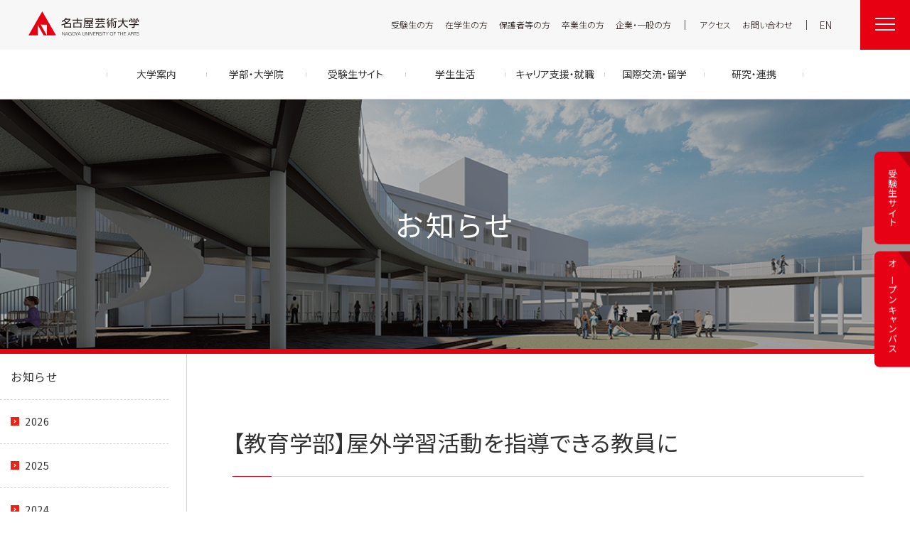

--- FILE ---
content_type: text/html
request_url: https://www.nua.ac.jp/info/detail/post_310.html
body_size: 28398
content:
<!DOCTYPE html>
<html lang="ja">
<head>
<meta charset="utf-8">
<meta http-equiv="X-UA-Compatible" content="IE=edge">
<title>【教育学部】屋外学習活動を指導できる教員に | 子ども学科 | お知らせ | 名古屋芸術大学</title>
<meta name="description" content="名古屋芸術大学、【教育学部】屋外学習活動を指導できる教員にのページです。">
<meta name="keywords" content="">
<meta name="viewport" content="width=device-width,initial-scale=1">
<meta name="format-detection" content="telephone=no">
<meta property="og:type" content="website">
<meta property="og:title" content="【教育学部】屋外学習活動を指導できる教員に | 子ども学科 | お知らせ | 名古屋芸術大学">
<meta property="og:site_name" content="名古屋芸術大学">
<meta property="og:url" content="https://www.nua.ac.jp/info/detail/post_310.html">
<meta property="og:description" content="名古屋芸術大学、【教育学部】屋外学習活動を指導できる教員にのページです。">
<meta property="og:image" content="https://www.nua.ac.jp/info/files/images/main_info_pc.jpg">
<meta name="mtea:params" content='{"blog_id":"5","posttype":"entry","page_id":"7771","folder_id":"529"}'>
<link rel="stylesheet" href="/assets/css/common.css">
<link rel="stylesheet" href="/assets/css/unique/ja.css">
<link rel="stylesheet" href="/assets/css/unique/info.css">
<!-- Google Tag Manager -->
<script>(function(w,d,s,l,i){w[l]=w[l]||[];w[l].push({'gtm.start':
new Date().getTime(),event:'gtm.js'});var f=d.getElementsByTagName(s)[0],
j=d.createElement(s),dl=l!='dataLayer'?'&l='+l:'';j.async=true;j.src=
'https://www.googletagmanager.com/gtm.js?id='+i+dl;f.parentNode.insertBefore(j,f);
})(window,document,'script','dataLayer','GTM-MFBFZKH');</script>
<!-- End Google Tag Manager -->
</head>
<body id="top" class="layout-col2">
<!-- Google Tag Manager (noscript) -->
<noscript><iframe src="https://www.googletagmanager.com/ns.html?id=GTM-MFBFZKH"
height="0" width="0" style="display:none;visibility:hidden"></iframe></noscript>
<!-- End Google Tag Manager (noscript) -->
<noscript>JavascriptがOFFのため正しく表示されない可能性があります。</noscript>
<!-- [ WRAP ] -->
<div id="l-wrap">
<!-- [ GLOBAL HEADER ] -->
<header id="l-header">
<div class="header-overlay"></div>
<div class="header-outer">
<div class="header-inner">
<p class="header-logo">
<a href="/"><img src="/assets/svg/logo2.svg" alt="名古屋芸術大学"></a>
</p>
<div class="header-wrap">
<ul class="header-link">
<li class="link-item"><a href="/examinee/">受験生の方</a></li>
<li class="link-item"><a href="/student/">在学生の方</a></li>
<li class="link-item"><a href="/parents/">保護者等の方</a></li>
<li class="link-item"><a href="/obog/">卒業生の方</a></li>
<li class="link-item has-border"><a href="/enterprise/">企業・一般の方</a></li>
<li class="link-item"><a href="/about/access/">アクセス</a></li>
<li class="link-item"><a href="/contact/">お問い合わせ</a></li>
</ul>
<p class="header-lang"><a href="/en/">EN</a></p>
</div>
<div class="header-btn">
<button class="btn-inner" data-menutoggle>
<span class="btn-txt">メニューを開く</span>
<span class="btn-wrap"></span>
</button>
</div>
<div class="header-menu">
<div class="menu-inner">
<div class="m-form-input">
<form id="cse-search-box" action="/search/">
<input type="hidden" name="cx" value="009379349970054676811:8sjwpj5qtyq" />
<input type="hidden" name="ie" value="UTF-8" />
<input type="text" name="q" size="31" placeholder="検索内容を入力してください" class="input-text" />
<input type="submit" name="sa" value="検索" class="input-submit" />
</form>
</div>
<nav class="menu-gnav">
<div class="gnav-list_s hide-tab hide-pc">
<ul class="list_s-inner">
<li class="list_s-item">
<a href="/examinee/"><span>受験生の方</span></a>
</li>
<li class="list_s-item">
<a href="/student/"><span>在学生の方</span></a>
</li>
<li class="list_s-item">
<a href="/parents/"><span>保護者等の方</span></a>
</li>
<li class="list_s-item">
<a href="/obog/"><span>卒業生の方</span></a>
</li>
<li class="list_s-item">
<a href="/enterprise/"><span>企業・一般の方</span></a>
</li>
</ul>
</div>
<div class="gnav-list_l">
<ul class="list_l-inner">
<li class="list_l-item" data-accordion>
<a href="/about/" class="item-head" data-accordion-button role="button">大学案内</a>
<div class="item-container" data-accordion-content>
<p class="container-ttl">
<a href="/about/"><span>大学案内TOP</span></a>
</p>
<ul class="container-child">
<li class="child-item">
<a href="/about/message/" class="item-head"><span>学長メッセージ</span></a>
</li>
<li class="child-item">
<a href="/about/admission/" class="item-head"><span>目的及び教育理念と目標</span></a>
</li>
<li class="child-item">
<a href="/about/history/" class="item-head"><span>沿革</span></a>
</li>
<li class="child-item">
<a href="/about/access/" class="item-head"><span>アクセス</span></a>
</li>
<li class="child-item">
<a href="/teacher/" class="item-head"><span>教員紹介</span></a>
</li>
<li class="child-item">
<a href="/about/archive/" class="item-head"><span>グループ通信アーカイブ</span></a>
</li>
<li class="child-item">
<a href="/about/disclosure/" class="item-head"><span>情報公開</span></a>
</li>
<li class="child-item">
<a href="/about/policy/" class="item-head"><span>セキュリティポリシー</span></a>
</li>
</ul>
</div>
</li>
<li class="list_l-item" data-accordion>
<a href="/faculty/" class="item-head" data-accordion-button role="button">学部・⼤学院</a>
<div class="item-container" data-accordion-content>
<p class="container-ttl">
<a href="/faculty/"><span>学部・大学院TOP</span></a>
</p>
<ul class="container-child">
<li class="child-item">
<span class="item-head"><span>芸術学部 芸術学科</span></span>
<ul class="item-child2">
<li class="child2-item">
<a href="/faculty/art/music/"><span>音楽領域</span></a>
</li>
<li class="child2-item">
<a href="/faculty/art/performingarts/"><span>舞台芸術領域</span></a>
</li>
<li class="child2-item">
<a href="/faculty/art/art/"><span>美術領域</span></a>
</li>
<li class="child2-item">
<a href="/faculty/art/design/"><span>デザイン領域</span></a>
</li>
<li class="child2-item">
<a href="/faculty/art/education/"><span>芸術教養領域</span></a>
</li>
</ul>
</li>
<li class="child-item">
<span class="item-head"><span>教育学部</span></span>
<ul class="item-child2">
<li class="child2-item">
<a href="/faculty/education/child/"><span>子ども学科</span></a>
</li>
</ul>
</li>
<li class="child-item">
<a href="/faculty/postgraduate/" class="item-head"><span>大学院</span></a>
</li>
<li class="child-item">
<a href="/examinee/entrance/auditors/" class="item-head"><span>科目等履修生・履修証明プログラム生・研究生等</span></a>
</li>
<li class="child-item">
<a href="https://nua-jlcc.jp" class="item-head" target="_blank"><span>留学生別科</span></a>
</li>
</ul>
</div>
</li>
<li class="list_l-item">
<a href="/examinee/" class="item-head">受験生サイト</a>
</li>
<li class="list_l-item" data-accordion>
<a href="/campuslife/" class="item-head" data-accordion-button role="button">学生生活</a>
<div class="item-container" data-accordion-content>
<p class="container-ttl">
<a href="/campuslife/"><span>学生生活TOP</span></a>
</p>
<ul class="container-child">
<li class="child-item">
<a href="/campuslife/campus/" class="item-head"><span>キャンパス・施設・図書館</span></a>
</li>
<li class="child-item">
<a href="/campuslife/clubcircle/" class="item-head"><span>クラブ＆サークル紹介</span></a>
</li>
<li class="child-item">
<a href="/campuslife/support/" class="item-head"><span>学生支援</span></a>
</li>
<li class="child-item">
<a href="/campuslife/tuition/" class="item-head"><span>学納金等</span></a>
</li>
<li class="child-item">
<a href="/campuslife/scholarship/" class="item-head"><span>奨学金・各種支援制度</span></a>
</li>
<li class="child-item">
<a href="/campuslife/LibrariE/" class="item-head"><span>電子図書館 LibrariE</span></a>
</li>
<li class="child-item">
<a href="/campuslife/notes/" class="item-head"><span>学生生活上の注意事項</span></a>
</li>
</ul>
</div>
</li>
<li class="list_l-item" data-accordion>
<a href="/career/" class="item-head" data-accordion-button role="button">キャリア支援・就職</a>
<div class="item-container" data-accordion-content>
<p class="container-ttl">
<a href="/career/"><span>キャリア支援・就職TOP</span></a>
</p>
<ul class="container-child">
<li class="child-item">
<a href="/career/support/" class="item-head"><span>就職支援</span></a>
</li>
<li class="child-item">
<a href="/career/qualification" class="item-head"><span>免許・資格取得支援</span></a>
</li>
<li class="child-item">
<a href="https://meigei-days.jp/people/index.php?course=&area=&type=2" class="item-head"><span>卒業生の活躍「MEIGEI DAYS」へ</span></a>
</li>
<li class="child-item">
<a href="/career/search/" class="item-head"><span>求人・企業検索</span></a>
</li>
<li class="child-item">
<a href="/career/data/" class="item-head"><span>就職状況</span></a>
</li>
</ul>
</div>
</li>
<li class="list_l-item">
<a href="/international/" class="item-head">国際交流・留学</a>
</li>
<li class="list_l-item" data-accordion>
<a href="/research/" class="item-head" data-accordion-button role="button">研究・連携</a>
<div class="item-container" data-accordion-content>
<p class="container-ttl">
<a href="/research/"><span>研究・連携TOP</span></a>
</p>
<ul class="container-child">
<li class="child-item">
<a href="/research/collaboration/" class="item-head"><span>産学官連携</span></a>
</li>
<li class="child-item">
<a href="/research/lecture/" class="item-head"><span>高大連携プログラム</span></a>
</li>
<li class="child-item">
<a href="/research/bulletin/" class="item-head"><span>研究紀要</span></a>
</li>
<li class="child-item">
<a href="/research/info/" class="item-head"><span>研究情報</span></a>
</li>
<li class="child-item">
<a href="/research/cdrm/" class="item-head"><span>CDRM</span></a>
</li>
</ul>
</div>
</li>
</ul>
</div>
<div class="gnav-list_s">
<ul class="list_s-inner">
<li class="list_s-item">
<a href="/about/access/"><span>交通アクセス</span></a>
</li>
<li class="list_s-item">
<a href="/info/"><span>お知らせ</span></a>
</li>
<li class="list_s-item">
<a href="/event/"><span>イベント情報</span></a>
</li>
<li class="list_s-item">
<a href="/contact/"><span>資料請求・お問い合わせ</span></a>
</li>
<li class="list_s-item">
<a href="/"><span>トップページ</span></a>
</li>
</ul>
</div>
<ul class="gnav-lang">
<li class="lang-item">
<a href="/en/"><span>English</span></a>
</li>
</ul>
<div class="gnav-sns">
<ul class="sns-inner">
<li class="sns-item">
<a href="https://www.instagram.com/nua_students_life/" target="_blank" rel="noopener"><img src="/assets/images/i_instagram.png" alt="Instagram"></a>
</li>
<li class="sns-item">
<a href="https://twitter.com/Nagoyageidai" target="_blank" rel="noopener"><img src="/assets/svg/i_twitter.svg" alt="X（Twitter）"></a>
</li>
<li class="sns-item">
<a href="https://line.me/ti/p/%40480ugook" target="_blank" rel="noopener"><img src="/assets/svg/i_line.svg" alt="LINE"></a>
</li>
<!--
<li class="sns-item">
<a href="https://www.facebook.com/Nagoyageidai/?ref=bookmarks" target="_blank" rel="noopener"><img src="/assets/svg/i_facebook.svg" alt="Facebook"></a>
</li>
-->
<li class="sns-item">
<a href="https://www.youtube.com/channel/UC3TFk7xA0FHPXjyCiktFwdQ" target="_blank" rel="noopener"><img src="/assets/svg/i_youtube.svg" alt="YouTube"></a>
</li>
</ul>
</div>
</nav>
</div>
</div>
</div>
</div>
</header>
<nav id="l-nav">
	<div class="nav-inner">
		<ul class="nav-link">
			<li class="link-item">
				<a href="/about/"><span>大学案内</span></a>
			</li>
			<li class="link-item">
				<a href="/faculty/"><span>学部・大学院</span></a>
			</li>
			<li class="link-item">
				<a href="/examinee/"><span>受験生サイト</span></a>
			</li>
			<li class="link-item">
				<a href="/campuslife/"><span>学生生活</span></a>
			</li>
			<li class="link-item">
				<a href="/career/"><span>キャリア支援・就職</span></a>
			</li>
			<li class="link-item">
				<a href="/international/"><span>国際交流・留学</span></a>
			</li>
			<li class="link-item">
				<a href="/research/"><span>研究・連携</span></a>
			</li>
		</ul>
	</div>
</nav><!-- [ /GLOBAL HEADER ] -->
<!-- [ CONTENT ] -->
<main id="l-content">
<div class="m-txt-ttl" style="background-image: url(/info/files/images/main_info_pc.jpg);">
<div class="ttl-inner" style="background-image: url(/info/files/images/main_info_sp.jpg);">
<div data-fixed>
<h1 class="ttl-main">お知らせ</h1>
</div>
</div>
</div>
<div class="content-inner" data-fixed>
<div class="content-main">
<h2 class="m-txt-ttl2">【教育学部】屋外学習活動を指導できる教員に</h2>
<div class="m-box-news-head">
<p class="m-txt-p">2023.10.10</p>
<p class="m-txt-cat">子ども学科</p>
</div>
<p class="m-txt-p">「具体的な活動や体験を通して学ぶ」これが小学校低学年科目「生活」の学び方の特徴です。そこで、9つの学習題材を学ぶ意義や、教科書で紹介されている活動例を学ぶだけでなく、実際に「具体的な活動や体験」で指導できる教員になれるよう、実技指導も重視しています。</p>
<p class="m-txt-p">今回は「自然・季節」を題材にした自然学習活動として、「秋と言ったら」「ネイチャービンゴ」「私たちは詩人さん」「秋に一句」の4つを実習しました。実際にキャンパス内の芝生広場で4人1組でグループワーク形式で行いました。</p>
<p class="m-txt-p">まずは「秋と言ったら」で、4つのカテゴリー計16コマで、「その人の秋」を表現します。全員が埋まったら次に、そのカードを使ってビンゴゲームをします。たくさん〇のついた人が「ビンゴチャンピオン」。一方で、〇が一番少なかった人は、みんなが気付かないことをたくさん見つけていたことになるので「秋大発見チャンピオン」になれます。</p>
<p class="m-txt-p">次は、「私たちは詩人さん」で、秋をイメージした1文を書いたら、見えないように折って次の人に回します。2週したら全部開いてそのグループの詩を確認し、隣のグループと紹介し合いました。「私たちは詩人さん」の書く順番が回る間には、「秋で一句」を作って順番を待っています。</p>
<p class="m-txt-p">こうして秋のイメージを広げながら、小学生は文字やことば表現もしっかり身に付け、さらに友達との親交を深めていけるスキルを学んでいきます。</p>
<div class="m-list-image image-col-3 image-position-normal" data-unit-field="1696916184" data-gs-tab="2" data-gs-sp="1">
<ul data-gs="12" data-gs-tab="2" data-gs-sp="1">
<li data-gs-col="3">
<p class="image-img">
<a href="/info/files/images/bb5e5204332ed3fc9c810c34f572f877.png" data-modal="image" role="button">
<img src="/info/files_c/2023/10/bb5e5204332ed3fc9c810c34f572f877-thumb-284xauto-11630.png" alt="">
</a>
</p>
</li>
<li data-gs-col="3">
<p class="image-img">
<a href="/info/files/images/734b1597d3276660909c6f077d1e45f6.png" data-modal="image" role="button">
<img src="/info/files_c/2023/10/734b1597d3276660909c6f077d1e45f6-thumb-284xauto-11631.png" alt="">
</a>
</p>
</li>
<li data-gs-col="3">
<p class="image-img">
<a href="/info/files/images/4c0eace88631433c62a080842a023093.png" data-modal="image" role="button">
<img src="/info/files_c/2023/10/4c0eace88631433c62a080842a023093-thumb-284xauto-11632.png" alt="">
</a>
</p>
</li>
<li data-gs-col="3">
<p class="image-img">
<a href="/info/files/images/03de97e5aa9f887ef8cf5ff48c09fc4e.png" data-modal="image" role="button">
<img src="/info/files_c/2023/10/03de97e5aa9f887ef8cf5ff48c09fc4e-thumb-284xauto-11633.png" alt="">
</a>
</p>
</li>
</ul>
</div>
<div class="m-list-image image-col-4 image-position-normal" data-unit-field="1696916187" data-gs-tab="2" data-gs-sp="1">
<ul data-gs="12" data-gs-tab="2" data-gs-sp="1">
<li data-gs-col="4">
<p class="image-img">
<a href="/info/files/images/c8929768d29faa8786a8cc858796e048.png" data-modal="image" role="button">
<img src="/info/files_c/2023/10/c8929768d29faa8786a8cc858796e048-thumb-386xauto-11634.png" alt="">
</a>
</p>
</li>
<li data-gs-col="4">
<p class="image-img">
<a href="/info/files/images/366b69737142e22b3ae703798b13b483.png" data-modal="image" role="button">
<img src="/info/files_c/2023/10/366b69737142e22b3ae703798b13b483-thumb-386xauto-11635.png" alt="">
</a>
</p>
</li>
<li data-gs-col="4">
<p class="image-img">
<a href="/info/files/images/4ee120f42258212820f4595a0a814c1f.png" data-modal="image" role="button">
<img src="/info/files_c/2023/10/4ee120f42258212820f4595a0a814c1f-thumb-386xauto-11636.png" alt="">
</a>
</p>
</li>
</ul>
</div>
</div>
<div class="content-nav">
<p class="nav-ttl"><a href="/info/" class="ttl-inner">お知らせ</a></p>
<ul class="nav-list">
<li>
<a href="/info/2026/"><span>2026</span></a>
</li>
<li>
<a href="/info/2025/"><span>2025</span></a>
</li>
<li>
<a href="/info/2024/"><span>2024</span></a>
</li>
<li>
<a href="/info/2023/"><span>2023</span></a>
</li>
<li>
<a href="/info/2022/"><span>2022</span></a>
</li>
</ul>
</div>
</div>
<div class="content-pagepath">
<div class="pagepath-inner">
<ul id="l-topicpath">
<li><a href="/">HOME</a></li>
<li><a href="/info/">お知らせ</a></li>
<li><a href="/info/child/">子ども学科</a></li>
<li><span>【教育学部】屋外学習活動を指導できる教員に</span></li>
</ul>
</div>
</div>
</main>
<!-- [ /CONTENT ] -->
<!-- [ GLOBAL FOOTER ] -->
<footer id="l-footer">
	<div class="footer-top">
		<div class="top-inner">
			<p class="top-logo"><img src="/assets/svg/logo.svg" alt="名古屋芸術大学"></p>
			<div class="top-menu_pc">
				<ul class="menu-inner">
					<li class="menu-item">
						<p class="item-ttl"><a href="/about/">大学案内</a></p>
						<ul class="item-child">
							<li class="child-item"><a href="/about/message/">学長メッセージ</a></li>
							<li class="child-item"><a href="/about/admission/">目的及び教育理念と目標</a></li>
							<li class="child-item"><a href="/about/history/">沿革</a></li>
							<li class="child-item"><a href="/about/access/">アクセス</a></li>
							<li class="child-item"><a href="/teacher/">教員紹介</a></li>
							<li class="child-item"><a href="/about/archive/">グループ通信アーカイブ</a></li>
							<li class="child-item"><a href="/about/disclosure/">情報公開</a></li>
							<li class="child-item"><a href="/about/policy/">セキュリティポリシー</a></li>
						</ul>
					</li>
					<li class="menu-item">
						<p class="item-ttl"><a href="/faculty/">学部・大学院</a></p>
						<p class="item-subttl"><span>芸術学部 芸術学科</span></p>
						<ul class="item-child">
							<li class="child-item"><a href="/faculty/art/music/">音楽領域</a></li>
							<li class="child-item"><a href="/faculty/art/performingarts/">舞台芸術領域</a></li>
							<li class="child-item"><a href="/faculty/art/art/">美術領域</a></li>
							<li class="child-item"><a href="/faculty/art/design/">デザイン領域</a></li>
							<li class="child-item"><a href="/faculty/art/education/">芸術教養領域</a></li>
						</ul>
						<p class="item-subttl"><span>教育学部</span></p>
						<ul class="item-child">
							<li class="child-item"><a href="/faculty/education/child/">子ども学科</a></li>
						</ul>
						<p class="item-subttl"><a href="/faculty/postgraduate/">大学院</a></p>
                    <p class="item-subttl"><a href="/examinee/entrance/auditors/">科目等履修生・履修証明プログラム生・研究生等</a></p>
						<p class="item-subttl"><a href="https://nua-jlcc.jp" target="_blank">留学生別科</a></p>
					</li>
					<li class="menu-item">
						<p class="item-ttl"><a href="/campuslife/">学生生活</a></p>
						<ul class="item-child">
							<li class="child-item"><a href="/campuslife/campus/">キャンパス・施設・図書館</a></li>
							<li class="child-item"><a href="/campuslife/clubcircle/">クラブ＆サークル紹介</a></li>
							<li class="child-item"><a href="/campuslife/support/">学生支援</a></li>
							<li class="child-item"><a href="/campuslife/tuition/">学納金等</a></li>
							<li class="child-item"><a href="/campuslife/scholarship/">奨学金・学生支援制度</a></li>
						</ul>
						<p class="item-ttl"><a href="/career/">キャリア支援・就職</a></p>
						<ul class="item-child">
                            <li class="child-item"><a href="/career/support/">就職支援</a></li>
                            <li class="child-item"><a href="/career/qualification">免許・資格取得支援</a></li>
                            <li class="child-item"><a href="https://meigei-days.jp/people/index.php?course=&area=&type=2" target="_blank" rel="noopener">卒業生の活躍「MEIGEI DAYS」</a></li>
                            <li class="child-item"><a href="/career/search/">求人・企業検索</a></li>
                            <li class="child-item"><a href="/career/data/">就職状況</a></li>
						</ul>
						<p class="item-ttl"><a href="/international/">国際交流・留学</a></p>
					</li>
					<li class="menu-item">
						<p class="item-ttl"><a href="/research/">研究・連携</a></p>
						<ul class="item-child">
							<li class="child-item"><a href="/research/collaboration/">産学官連携</a></li>
							<li class="child-item"><a href="/research/lecture/">高大連携プログラム</a></li>
							<li class="child-item"><a href="/research/bulletin/">研究紀要</a></li>
							<li class="child-item"><a href="/research/info/">研究情報</a></li>
							<li class="child-item"><a href="/research/cdrm/" target="_blank" rel="noopener">CDRM 名古屋芸術大学クロスディシプリナリ研究会議</a></li>
						</ul>
						<p class="item-ttl"><span>その他</span></p>
						<ul class="item-child">
							<li class="child-item"><a href="/info/">お知らせ</a></li>
							<li class="child-item"><a href="/event/">イベント情報</a></li>
							<li class="child-item"><a href="/contact/">資料請求・お問い合わせ</a></li>
						</ul>
					</li>
					<li class="menu-item">
                    <p class="item-ttl"><a href="/inside/">学内関連メニュー</a></p>
						<ul class="item-child">
							<li class="child-item"><a href="https://meigei.nua.ac.jp/uprx/" target="_blank" rel="noopener">UNIPA（ユニパ）</a></li>
							<li class="child-item"><a href="/campuslife/LibrariE/">電子図書館 LibrariE</a></li>
							<li class="child-item"><a href="https://uc-student.jp/nua/" target="_blank" rel="noopener">求人・企業検索</a></li>
							<li class="child-item"><a href="/kaigi/" target="_blank" rel="noopener">会議情報</a></li>
							<li class="child-item"><a href="https://gakunai.nua.ac.jp" target="_blank" rel="noopener">教職員用メニュー</a></li>
					    <!--<li class="child-item"><a href="http://cinfdb01.nua.ac.jp/nua/kikaku/index.html" target="_blank" rel="noopener">IR担当掲示板</a></li> -->
	                        <li class="child-item"><a href="/inside/public-relations/">広報部への情報提供のお願い</a></li>
						</ul>
					</li>
				</ul>
			</div>
			<div class="top-menu_sp">
				<div class="menu-main">
					<ul class="main-inner">
						<li class="main-item">
							<a href="/about/">大学案内</a>
						</li>
						<li class="main-item">
							<a href="/faculty/">学部・大学院</a>
						</li>
						<li class="main-item">
							<a href="/campuslife/">学生生活</a>
						</li>
						<li class="main-item">
							<a href="/support/">キャリア支援・就職</a>
						</li>
						<li class="main-item">
							<a href="/international/">国際交流・留学</a>
						</li>
						<li class="main-item">
							<a href="/research/">研究・連携</a>
						</li>
					</ul>
				</div>
				<div class="menu-sub">
					<ul class="sub-inner">
						<li class="sub-item">
							<a href="/examinee/">受験生の方</a>
						</li>
						<li class="sub-item">
							<a href="/student/">在学生の方</a>
						</li>
						<li class="sub-item">
							<a href="/parents/">保護者等の方</a>
						</li>
						<li class="sub-item">
							<a href="/obog/">卒業生の方</a>
						</li>
						<li class="sub-item">
							<a href="/enterprise/">企業・一般の方</a>
						</li>
					</ul>
				</div>
			</div>
		</div>
	</div>
	<div class="footer-middle">
		<div class="middle-inner">
			<ul class="middle-link">
            <li class="link-item"><a href="/donation/">寄附について</a></li>
				<li class="link-item"><a href="/relation/">名古屋芸大グループ</a></li>
				<li class="link-item"><a href="/center/">各センター関連団体</a></li>
				<li class="link-item"><a href="/sitemap/">サイトマップ</a></li>
				<li class="link-item"><a href="/sns/">SNS公式アカウント</a></li>
				<li class="link-item"><a href="/sitepolicy/">サイトポリシー</a></li>
				<li class="link-item"><a href="/privacy/">個人情報保護方針</a></li>
				<li class="link-item"><a href="/inside/">学内関連メニュー</a></li>
			</ul>
		</div>
		<div class="footer-pagetop">
			<a href="#top" class="pagetop-btn">
				<span class="btn-img"><img src="/assets/svg/i_arrow5.svg" alt=""></span>
				<span class="btn-txt">TOP</span>
			</a>
		</div>
	</div>
	<div class="footer-sns">
		<div class="sns-inner">
			<ul class="sns-list">
				<li class="list-item">
					<a href="https://www.instagram.com/nua_students_life/" target="_blank" rel="noopener"><img src="/assets/images/i_instagram.png" alt="Instagram"></a>
				</li>
				<li class="list-item">
					<a href="https://twitter.com/Nagoyageidai" target="_blank" rel="noopener"><img src="/assets/svg/i_twitter.svg" alt="X（Twitter）"></a>
				</li>
				<li class="list-item">
					<a href="https://line.me/ti/p/%40480ugook" target="_blank" rel="noopener"><img src="/assets/svg/i_line.svg" alt="LINE"></a>
				</li>
            <!--
				<li class="list-item">
					<a href="https://www.facebook.com/Nagoyageidai/?ref=bookmarks" target="_blank" rel="noopener"><img src="/assets/svg/i_facebook.svg" alt="Facebook"></a>
				</li>
            -->
				<li class="list-item">
					<a href="https://www.youtube.com/channel/UC3TFk7xA0FHPXjyCiktFwdQ" target="_blank" rel="noopener"><img src="/assets/svg/i_youtube.svg" alt="YouTube"></a>
				</li>
			</ul>
		</div>
	</div>
	<div class="footer-bottom">
		<p class="bottom-copy">&copy; Nagoya University of the Arts. All rights reserved</p>
	</div>
	<div class="footer-follownav follownav-hasicon" data-follownav>
		<ul class="follownav-link default">
		<li class="link-item tsusin">
			<a class="item-wrap" href="https://www.nua.ac.jp/group_tsusin/" target="_blank" rel="noopener">
				<span class="item-text">名芸通信</span>
			</a>
		</li>
		<li class="link-item oc">
			<a class="item-wrap" href="https://www.nua.ac.jp/oc/" target="_blank" rel="noopener">
				<span class="item-text">オープン<br class="hide-pc hide-tab">キャンパス</span>
			</a>
		</li>
		<li class="link-item examinee">
			<a class="item-wrap" href="/examinee/">
				<span class="item-text">受験生サイト</span>
			</a>
		</li>
		<li class="link-item entrance">
			<a class="item-wrap" href="/examinee/entrance/">
				<span class="item-text">入試情報</span>
			</a>
		</li>
	</ul>
		</div>
</footer><!-- [ /GLOBAL FOOTER ] -->
<div class="hide-tab" data-device></div>
<div class="hide-pc" data-device></div>
</div>
<!-- [ WRAP ] -->
<script src="/assets/js/library.js"></script>
<script src="/assets/js/setting.js"></script>
<script src="/assets/js/function.js"></script>
<script src="/assets/js/common.js"></script>
</body>
</html>



--- FILE ---
content_type: text/css
request_url: https://www.nua.ac.jp/assets/css/common.css
body_size: 342130
content:

@import url("https://fonts.googleapis.com/css2?family=Noto+Sans+JP:wght@300;400;500;700&display=swap");
@import url("https://fonts.googleapis.com/css2?family=Roboto:wght@300;400;500;700&display=swap");

@charset "UTF-8";
/*
 * Mixin for placeholder
 * @include placeholderColor(#00ff00);
 */
/*! normalize.css v3.0.3 | MIT License | github.com/necolas/normalize.css */
/**
 * 1. Set default font family to sans-serif.
 * 2. Prevent iOS and IE text size adjust after device orientation change,
 *    without disabling user zoom.
 */
html {
  font-family: sans-serif;
  /* 1 */
  -ms-text-size-adjust: 100%;
  /* 2 */
  -webkit-text-size-adjust: 100%;
  /* 2 */
}

/**
 * Remove default margin.
 */
body {
  margin: 0;
}

/* HTML5 display definitions
   ========================================================================== */
/**
 * Correct `block` display not defined for any HTML5 element in IE 8/9.
 * Correct `block` display not defined for `details` or `summary` in IE 10/11
 * and Firefox.
 * Correct `block` display not defined for `main` in IE 11.
 */
article,
aside,
details,
figcaption,
figure,
footer,
header,
hgroup,
main,
menu,
nav,
section,
summary {
  display: block;
}

/**
 * 1. Correct `inline-block` display not defined in IE 8/9.
 * 2. Normalize vertical alignment of `progress` in Chrome, Firefox, and Opera.
 */
audio,
canvas,
progress,
video {
  display: inline-block;
  /* 1 */
  vertical-align: baseline;
  /* 2 */
}

/**
 * Prevent modern browsers from displaying `audio` without controls.
 * Remove excess height in iOS 5 devices.
 */
audio:not([controls]) {
  display: none;
  height: 0;
}

/**
 * Address `[hidden]` styling not present in IE 8/9/10.
 * Hide the `template` element in IE 8/9/10/11, Safari, and Firefox < 22.
 */
[hidden],
template {
  display: none;
}

/* Links
   ========================================================================== */
/**
 * Remove the gray background color from active links in IE 10.
 */
a {
  background-color: transparent;
}

/**
 * Improve readability of focused elements when they are also in an
 * active/hover state.
 */
a:active,
a:hover {
  outline: 0;
}

/* Text-level semantics
   ========================================================================== */
/**
 * Address styling not present in IE 8/9/10/11, Safari, and Chrome.
 */
abbr[title] {
  border-bottom: 1px dotted;
}

/**
 * Address style set to `bolder` in Firefox 4+, Safari, and Chrome.
 */
b,
strong {
  font-weight: bold;
}

/**
 * Address styling not present in Safari and Chrome.
 */
dfn {
  font-style: italic;
}

/**
 * Address variable `h1` font-size and margin within `section` and `article`
 * contexts in Firefox 4+, Safari, and Chrome.
 */
h1 {
  font-size: 2em;
  margin: 0.67em 0;
}

/**
 * Address styling not present in IE 8/9.
 */
mark {
  background: #ff0;
  color: #000;
}

/**
 * Address inconsistent and variable font size in all browsers.
 */
small {
  font-size: 80%;
}

/**
 * Prevent `sub` and `sup` affecting `line-height` in all browsers.
 */
sub,
sup {
  font-size: 75%;
  line-height: 0;
  position: relative;
  vertical-align: baseline;
}

sup {
  top: -0.5em;
}

sub {
  bottom: -0.25em;
}

/* Embedded content
   ========================================================================== */
/**
 * Remove border when inside `a` element in IE 8/9/10.
 */
img {
  border: 0;
}

/**
 * Correct overflow not hidden in IE 9/10/11.
 */
svg:not(:root) {
  overflow: hidden;
}

/* Grouping content
   ========================================================================== */
/**
 * Address margin not present in IE 8/9 and Safari.
 */
figure {
  margin: 1em 40px;
}

/**
 * Address differences between Firefox and other browsers.
 */
hr {
  box-sizing: content-box;
  height: 0;
}

/**
 * Contain overflow in all browsers.
 */
pre {
  overflow: auto;
}

/**
 * Address odd `em`-unit font size rendering in all browsers.
 */
code,
kbd,
pre,
samp {
  font-family: monospace, monospace;
  font-size: 1em;
}

/* Forms
   ========================================================================== */
/**
 * Known limitation: by default, Chrome and Safari on OS X allow very limited
 * styling of `select`, unless a `border` property is set.
 */
/**
 * 1. Correct color not being inherited.
 *    Known issue: affects color of disabled elements.
 * 2. Correct font properties not being inherited.
 * 3. Address margins set differently in Firefox 4+, Safari, and Chrome.
 */
button,
input,
optgroup,
select,
textarea {
  color: inherit;
  /* 1 */
  font: inherit;
  /* 2 */
  margin: 0;
  /* 3 */
}

/**
 * Address `overflow` set to `hidden` in IE 8/9/10/11.
 */
button {
  overflow: visible;
}

/**
 * Address inconsistent `text-transform` inheritance for `button` and `select`.
 * All other form control elements do not inherit `text-transform` values.
 * Correct `button` style inheritance in Firefox, IE 8/9/10/11, and Opera.
 * Correct `select` style inheritance in Firefox.
 */
button,
select {
  text-transform: none;
}

/**
 * 1. Avoid the WebKit bug in Android 4.0.* where (2) destroys native `audio`
 *    and `video` controls.
 * 2. Correct inability to style clickable `input` types in iOS.
 * 3. Improve usability and consistency of cursor style between image-type
 *    `input` and others.
 */
button,
html input[type="button"],
input[type="reset"],
input[type="submit"] {
  -webkit-appearance: button;
  /* 2 */
  cursor: pointer;
  /* 3 */
}

/**
 * Re-set default cursor for disabled elements.
 */
button[disabled],
html input[disabled] {
  cursor: default;
}

/**
 * Remove inner padding and border in Firefox 4+.
 */
button::-moz-focus-inner,
input::-moz-focus-inner {
  border: 0;
  padding: 0;
}

/**
 * Address Firefox 4+ setting `line-height` on `input` using `!important` in
 * the UA stylesheet.
 */
input {
  line-height: normal;
}

/**
 * It's recommended that you don't attempt to style these elements.
 * Firefox's implementation doesn't respect box-sizing, padding, or width.
 *
 * 1. Address box sizing set to `content-box` in IE 8/9/10.
 * 2. Remove excess padding in IE 8/9/10.
 */
input[type="checkbox"],
input[type="radio"] {
  box-sizing: border-box;
  /* 1 */
  padding: 0;
  /* 2 */
}

/**
 * Fix the cursor style for Chrome's increment/decrement buttons. For certain
 * `font-size` values of the `input`, it causes the cursor style of the
 * decrement button to change from `default` to `text`.
 */
input[type="number"]::-webkit-inner-spin-button,
input[type="number"]::-webkit-outer-spin-button {
  height: auto;
}

/**
 * 1. Address `appearance` set to `searchfield` in Safari and Chrome.
 * 2. Address `box-sizing` set to `border-box` in Safari and Chrome.
 */
input[type="search"] {
  -webkit-appearance: textfield;
  /* 1 */
  box-sizing: content-box;
  /* 2 */
}

/**
 * Remove inner padding and search cancel button in Safari and Chrome on OS X.
 * Safari (but not Chrome) clips the cancel button when the search input has
 * padding (and `textfield` appearance).
 */
input[type="search"]::-webkit-search-cancel-button,
input[type="search"]::-webkit-search-decoration {
  -webkit-appearance: none;
}

/**
 * Define consistent border, margin, and padding.
 */
fieldset {
  border: 1px solid #c0c0c0;
  margin: 0 2px;
  padding: 0.35em 0.625em 0.75em;
}

/**
 * 1. Correct `color` not being inherited in IE 8/9/10/11.
 * 2. Remove padding so people aren't caught out if they zero out fieldsets.
 */
legend {
  border: 0;
  /* 1 */
  padding: 0;
  /* 2 */
}

/**
 * Remove default vertical scrollbar in IE 8/9/10/11.
 */
textarea {
  overflow: auto;
}

/**
 * Don't inherit the `font-weight` (applied by a rule above).
 * NOTE: the default cannot safely be changed in Chrome and Safari on OS X.
 */
optgroup {
  font-weight: bold;
}

/* Tables
   ========================================================================== */
/**
 * Remove most spacing between table cells.
 */
table {
  border-collapse: collapse;
  border-spacing: 0;
}

td,
th {
  padding: 0;
}

/*! minimum_reset.css v0.0.1 */
h1, h2, h3, h4, h5, h6 {
  margin: 0;
  font-size: 100%;
  font-weight: normal;
}

ul, ol {
  margin: 0;
  padding: 0;
  list-style: none;
}

ul li,
ol li {
  margin: 0;
  padding: 0;
  list-style: none;
}

dl, dt, dd {
  margin: 0;
  padding: 0;
}

p {
  margin: 0;
}

img {
  -webkit-backface-visibility: hidden;
          backface-visibility: hidden;
  vertical-align: bottom;
  max-width: 100%;
}

svg {
  max-width: 100%;
}

*, *:before, *:after {
  box-sizing: border-box;
  word-wrap: break-word;
  overflow-wrap: break-word;
}

figure {
  margin: 0;
}

/*
 * Mixin for placeholder
 * @include placeholderColor(#00ff00);
 */
.w1p {
  width: 10% !important;
}

.w2p {
  width: 20% !important;
}

.w3p {
  width: 30% !important;
}

.w4p {
  width: 40% !important;
}

.w5p {
  width: 50% !important;
}

.w6p {
  width: 60% !important;
}

.w7p {
  width: 70% !important;
}

.w8p {
  width: 80% !important;
}

.w9p {
  width: 90% !important;
}

.w10p {
  width: 100% !important;
}

.mat0 {
  margin-top: 0 !important;
}

.mats {
  margin-top: 10px;
}

@media print, screen and (min-width: 768px) {
  .mats {
    margin-top: 20px;
  }
}

.matm {
  margin-top: 20px;
}

@media print, screen and (min-width: 768px) {
  .matm {
    margin-top: 40px;
  }
}

.matl {
  margin-top: 30px;
}

@media print, screen and (min-width: 768px) {
  .matl {
    margin-top: 60px;
  }
}

.mat2l {
  margin-top: 40px;
}

@media print, screen and (min-width: 768px) {
  .mat2l {
    margin-top: 80px;
  }
}

.fw {
  font-weight: bold !important;
}

.cred {
  color: #c00 !important;
}

@media screen and (max-width: 767px) {
  .hide-sp {
    display: none !important;
  }
}

@media screen and (min-width: 768px) and (max-width: 1024px) {
  .hide-tab {
    display: none !important;
  }
}

@media print, screen and (min-width: 1025px) {
  .hide-pc {
    display: none !important;
  }
}

.tal {
  text-align: left !important;
}

.tac {
  text-align: center !important;
}

.tar {
  text-align: right !important;
}

.tdu {
  text-decoration: underline;
}

.oh {
  overflow: hidden;
}

.vm {
  vertical-align: middle !important;
}

.fsi {
  font-style: italic !important;
}

/*
	module: m-box-fixed
	- 固定幅・中央揃えのボックス
*/
[data-fixed] {
  padding: 0 28px;
}

@media print, screen and (min-width: 768px) {
  [data-fixed] {
    max-width: 980px;
    margin: 0 auto;
    padding: 0 30px;
    box-sizing: content-box;
  }
}

.layout-col2 [data-fixed].content-inner {
  padding-left: 0;
  padding-right: 0;
}

@media print, screen and (min-width: 768px) {
  .layout-col2 [data-fixed] {
    max-width: 1295px;
  }
}

[data-gs="12"] {
  margin: 0 -7px;
  display: -webkit-flex;
  display: -ms-flexbox;
  display: flex;
  -webkit-flex-wrap: wrap;
      -ms-flex-wrap: wrap;
          flex-wrap: wrap;
}

@media print {
  [data-gs="12"] {
    display: block;
    letter-spacing: -.40em;
  }
}

@media print, screen and (min-width: 768px) {
  [data-gs="12"] {
    margin: 0 -20px;
    display: -webkit-flex;
    display: -ms-flexbox;
    display: flex;
    -webkit-flex-wrap: wrap;
        -ms-flex-wrap: wrap;
            flex-wrap: wrap;
  }
}

@media print {
  [data-gs="12"] {
    display: block;
    letter-spacing: -.40em;
  }
}

[data-gs="12"] > [data-gs-col] {
  width: 100%;
  padding-left: 7px;
  padding-right: 7px;
}

@media print, screen and (min-width: 768px) {
  [data-gs="12"] > [data-gs-col] {
    padding-left: 20px;
    padding-right: 20px;
  }
}

@media print, screen and (min-width: 1025px) {
  [data-gs="12"] > [data-gs-col="12"] {
    width: calc(100% / 1);
    width: calc((100% / 1 ) - 0.1px) \0;
    padding: 0 20px;
  }
}

@media print {
  [data-gs="12"] > [data-gs-col="12"] {
    width: 100%;
    display: inline-block;
    padding: 0 20px;
    box-sizing: border-box;
    vertical-align: top;
    letter-spacing: normal;
  }
}

@media print, screen and (min-width: 1025px) {
  [data-gs="12"] > [data-gs-col="6"] {
    width: calc(100% / 2);
    width: calc((100% / 2 ) - 0.1px) \0;
    padding: 0 20px;
  }
}

@media print {
  [data-gs="12"] > [data-gs-col="6"] {
    width: 50%;
    display: inline-block;
    padding: 0 20px;
    box-sizing: border-box;
    vertical-align: top;
    letter-spacing: normal;
  }
}

@media print, screen and (min-width: 1025px) {
  [data-gs="12"] > [data-gs-col="4"] {
    width: calc(100% / 3);
    width: calc((100% / 3 ) - 0.1px) \0;
    padding: 0 20px;
  }
}

@media print {
  [data-gs="12"] > [data-gs-col="4"] {
    width: 33.33333%;
    display: inline-block;
    padding: 0 20px;
    box-sizing: border-box;
    vertical-align: top;
    letter-spacing: normal;
  }
}

@media print, screen and (min-width: 1025px) {
  [data-gs="12"] > [data-gs-col="3"] {
    width: calc(100% / 4);
    width: calc((100% / 4 ) - 0.1px) \0;
    padding: 0 20px;
  }
}

@media print {
  [data-gs="12"] > [data-gs-col="3"] {
    width: 25%;
    display: inline-block;
    padding: 0 20px;
    box-sizing: border-box;
    vertical-align: top;
    letter-spacing: normal;
  }
}

@media print, screen and (min-width: 1025px) {
  [data-gs="12"] > [data-gs-col="8"] {
    width: calc(100% / 1.5);
    width: calc((100% / 1.5 ) - 0.1px) \0;
    padding: 0 20px;
  }
}

@media print {
  [data-gs="12"] > [data-gs-col="8"] {
    width: 66.66667%;
    display: inline-block;
    padding: 0 20px;
    box-sizing: border-box;
    vertical-align: top;
    letter-spacing: normal;
  }
}

@media screen and (min-width: 768px) and (max-width: 1024px) {
  [data-gs="12"][data-gs-tab="2"] > [data-gs-col]:not([data-gs-col="12"]) {
    width: 50%;
  }
}

@media screen and (max-width: 767px) {
  [data-gs="12"][data-gs-sp="2"] > [data-gs-col] {
    width: 50%;
  }
}

[data-gs="12"].is-inlineblock {
  display: block;
  letter-spacing: -.4em;
}

[data-gs="12"].is-inlineblock [data-gs-col] {
  display: inline-block;
  letter-spacing: normal;
}

.m-box-clear {
  *zoom: 1;
}

.m-box-clear:after {
  content: " ";
  display: table;
  clear: both;
}

.m-box-section {
  padding: 50px 0;
}

.m-box-section > *:first-child {
  margin-top: 0 !important;
}

.m-box-section > *:first-child.m-box-section {
  margin-top: -50px !important;
}

@media print, screen and (min-width: 768px) {
  .m-box-section > *:first-child.m-box-section {
    margin-top: -100px !important;
  }
}

@media print, screen and (min-width: 768px) {
  .m-box-section > .image-position-left:first-child + *,
  .m-box-section > .image-position-right:first-child + * {
    margin-top: 0 !important;
  }
}

@media screen and (max-width: 767px) {
  .m-box-section > [data-gs]:first-child [data-gs-col]:first-child > *:first-child {
    margin-top: 0 !important;
  }
}

@media print, screen and (min-width: 1025px) {
  .m-box-section > [data-gs]:first-child > [data-gs-col="12"]:nth-child(-n+1) > *:first-child {
    margin-top: 0 !important;
  }
}

@media print, screen and (min-width: 1025px) {
  .m-box-section > [data-gs]:first-child > [data-gs-col="12"]:nth-child(-n+1) > [data-gs]:first-child > [data-gs-col="12"]:nth-child(-n+1) > *:first-child {
    margin-top: 0 !important;
  }
}

@media print, screen and (min-width: 1025px) {
  .m-box-section > [data-gs]:first-child > [data-gs-col="12"]:nth-child(-n+1) > [data-gs]:first-child > [data-gs-col="6"]:nth-child(-n+2) > *:first-child {
    margin-top: 0 !important;
  }
}

@media print, screen and (min-width: 1025px) {
  .m-box-section > [data-gs]:first-child > [data-gs-col="6"]:nth-child(-n+2) > *:first-child {
    margin-top: 0 !important;
  }
}

@media print, screen and (min-width: 1025px) {
  .m-box-section > [data-gs]:first-child > [data-gs-col="6"]:nth-child(-n+2) > [data-gs]:first-child > [data-gs-col="12"]:nth-child(-n+1) > *:first-child {
    margin-top: 0 !important;
  }
}

@media print, screen and (min-width: 1025px) {
  .m-box-section > [data-gs]:first-child > [data-gs-col="6"]:nth-child(-n+2) > [data-gs]:first-child > [data-gs-col="6"]:nth-child(-n+2) > *:first-child {
    margin-top: 0 !important;
  }
}

@media print, screen and (min-width: 1025px) {
  .m-box-section > [data-gs]:first-child > [data-gs-col="4"]:nth-child(-n+3) > *:first-child {
    margin-top: 0 !important;
  }
}

@media print, screen and (min-width: 1025px) {
  .m-box-section > [data-gs]:first-child > [data-gs-col="4"]:nth-child(-n+3) > [data-gs]:first-child > [data-gs-col="12"]:nth-child(-n+1) > *:first-child {
    margin-top: 0 !important;
  }
}

@media print, screen and (min-width: 1025px) {
  .m-box-section > [data-gs]:first-child > [data-gs-col="4"]:nth-child(-n+3) > [data-gs]:first-child > [data-gs-col="6"]:nth-child(-n+2) > *:first-child {
    margin-top: 0 !important;
  }
}

@media print, screen and (min-width: 1025px) {
  .m-box-section > [data-gs]:first-child > [data-gs-col="3"]:nth-child(-n+4) > *:first-child {
    margin-top: 0 !important;
  }
}

@media print, screen and (min-width: 1025px) {
  .m-box-section > [data-gs]:first-child > [data-gs-col="3"]:nth-child(-n+4) > [data-gs]:first-child > [data-gs-col="12"]:nth-child(-n+1) > *:first-child {
    margin-top: 0 !important;
  }
}

@media print, screen and (min-width: 1025px) {
  .m-box-section > [data-gs]:first-child > [data-gs-col="3"]:nth-child(-n+4) > [data-gs]:first-child > [data-gs-col="6"]:nth-child(-n+2) > *:first-child {
    margin-top: 0 !important;
  }
}

@media print, screen and (min-width: 1025px) {
  .m-box-section > [data-gs-group]:first-child > [data-gs-col] > *:first-child {
    margin-top: 0 !important;
  }
}

@media screen and (min-width: 768px) and (max-width: 1024px) {
  .m-box-section > [data-gs-group]:first-child[data-gs-tab="1"] > [data-gs-col]:first-child > *:first-child {
    margin-top: 0 !important;
  }
}

@media screen and (min-width: 768px) and (max-width: 1024px) {
  .m-box-section > [data-gs-group]:first-child[data-gs-tab="2"] > [data-gs-col]:nth-child(-n+2) > *:first-child {
    margin-top: 0 !important;
  }
}

@media screen and (max-width: 767px) {
  .m-box-section > [data-gs-group]:first-child[data-gs-sp="2"] > [data-gs-col]:nth-child(-n+2) > *:first-child {
    margin-top: 0 !important;
  }
}

@media print, screen and (min-width: 768px) {
  .m-box-section {
    padding: 100px 0;
  }
}

.m-box-section [data-fixed] > *:first-child {
  margin-top: 0 !important;
}

.m-box-section [data-fixed] > *:first-child.m-box-section {
  margin-top: -50px !important;
}

@media print, screen and (min-width: 768px) {
  .m-box-section [data-fixed] > *:first-child.m-box-section {
    margin-top: -100px !important;
  }
}

@media print, screen and (min-width: 768px) {
  .m-box-section [data-fixed] > .image-position-left:first-child + *,
  .m-box-section [data-fixed] > .image-position-right:first-child + * {
    margin-top: 0 !important;
  }
}

@media screen and (max-width: 767px) {
  .m-box-section [data-fixed] > [data-gs]:first-child [data-gs-col]:first-child > *:first-child {
    margin-top: 0 !important;
  }
}

@media print, screen and (min-width: 1025px) {
  .m-box-section [data-fixed] > [data-gs]:first-child > [data-gs-col="12"]:nth-child(-n+1) > *:first-child {
    margin-top: 0 !important;
  }
}

@media print, screen and (min-width: 1025px) {
  .m-box-section [data-fixed] > [data-gs]:first-child > [data-gs-col="12"]:nth-child(-n+1) > [data-gs]:first-child > [data-gs-col="12"]:nth-child(-n+1) > *:first-child {
    margin-top: 0 !important;
  }
}

@media print, screen and (min-width: 1025px) {
  .m-box-section [data-fixed] > [data-gs]:first-child > [data-gs-col="12"]:nth-child(-n+1) > [data-gs]:first-child > [data-gs-col="6"]:nth-child(-n+2) > *:first-child {
    margin-top: 0 !important;
  }
}

@media print, screen and (min-width: 1025px) {
  .m-box-section [data-fixed] > [data-gs]:first-child > [data-gs-col="6"]:nth-child(-n+2) > *:first-child {
    margin-top: 0 !important;
  }
}

@media print, screen and (min-width: 1025px) {
  .m-box-section [data-fixed] > [data-gs]:first-child > [data-gs-col="6"]:nth-child(-n+2) > [data-gs]:first-child > [data-gs-col="12"]:nth-child(-n+1) > *:first-child {
    margin-top: 0 !important;
  }
}

@media print, screen and (min-width: 1025px) {
  .m-box-section [data-fixed] > [data-gs]:first-child > [data-gs-col="6"]:nth-child(-n+2) > [data-gs]:first-child > [data-gs-col="6"]:nth-child(-n+2) > *:first-child {
    margin-top: 0 !important;
  }
}

@media print, screen and (min-width: 1025px) {
  .m-box-section [data-fixed] > [data-gs]:first-child > [data-gs-col="4"]:nth-child(-n+3) > *:first-child {
    margin-top: 0 !important;
  }
}

@media print, screen and (min-width: 1025px) {
  .m-box-section [data-fixed] > [data-gs]:first-child > [data-gs-col="4"]:nth-child(-n+3) > [data-gs]:first-child > [data-gs-col="12"]:nth-child(-n+1) > *:first-child {
    margin-top: 0 !important;
  }
}

@media print, screen and (min-width: 1025px) {
  .m-box-section [data-fixed] > [data-gs]:first-child > [data-gs-col="4"]:nth-child(-n+3) > [data-gs]:first-child > [data-gs-col="6"]:nth-child(-n+2) > *:first-child {
    margin-top: 0 !important;
  }
}

@media print, screen and (min-width: 1025px) {
  .m-box-section [data-fixed] > [data-gs]:first-child > [data-gs-col="3"]:nth-child(-n+4) > *:first-child {
    margin-top: 0 !important;
  }
}

@media print, screen and (min-width: 1025px) {
  .m-box-section [data-fixed] > [data-gs]:first-child > [data-gs-col="3"]:nth-child(-n+4) > [data-gs]:first-child > [data-gs-col="12"]:nth-child(-n+1) > *:first-child {
    margin-top: 0 !important;
  }
}

@media print, screen and (min-width: 1025px) {
  .m-box-section [data-fixed] > [data-gs]:first-child > [data-gs-col="3"]:nth-child(-n+4) > [data-gs]:first-child > [data-gs-col="6"]:nth-child(-n+2) > *:first-child {
    margin-top: 0 !important;
  }
}

@media print, screen and (min-width: 1025px) {
  .m-box-section [data-fixed] > [data-gs-group]:first-child > [data-gs-col] > *:first-child {
    margin-top: 0 !important;
  }
}

@media screen and (min-width: 768px) and (max-width: 1024px) {
  .m-box-section [data-fixed] > [data-gs-group]:first-child[data-gs-tab="1"] > [data-gs-col]:first-child > *:first-child {
    margin-top: 0 !important;
  }
}

@media screen and (min-width: 768px) and (max-width: 1024px) {
  .m-box-section [data-fixed] > [data-gs-group]:first-child[data-gs-tab="2"] > [data-gs-col]:nth-child(-n+2) > *:first-child {
    margin-top: 0 !important;
  }
}

@media screen and (max-width: 767px) {
  .m-box-section [data-fixed] > [data-gs-group]:first-child[data-gs-sp="2"] > [data-gs-col]:nth-child(-n+2) > *:first-child {
    margin-top: 0 !important;
  }
}

.m-box-section.section-bg-lightgray {
  background-color: #f7f7f7;
}

.layout-col2 .m-box-section [data-fixed] {
  padding-left: 0;
  padding-right: 0;
}

.layout-col2 .m-box-section.section-bg-lightgray {
  position: relative;
}

.layout-col2 .m-box-section.section-bg-lightgray:before {
  position: absolute;
  content: '';
  top: 0;
  bottom: 0;
  background-color: #f7f7f7;
  width: 150vw;
  left: -28px;
}

@media screen and (min-width: 768px) and (max-width: 1024px) {
  .layout-col2 .m-box-section.section-bg-lightgray:before {
    left: -30px;
  }
}

@media print, screen and (min-width: 1025px) {
  .layout-col2 .m-box-section.section-bg-lightgray:before {
    left: -65px;
  }
}

.layout-col2 .m-box-section.section-bg-lightgray [data-fixed] {
  position: relative;
  z-index: 1;
}

.m-box-section + .m-list-bnr {
  margin-top: 0 !important;
}

.m-box-section:not(.section-bg-lightgray) + .m-list-btn {
  margin-top: 0 !important;
}

.m-box-frame {
  border: solid 2px #f2f2f2;
  background-color: #f2f2f2;
  padding: 18px;
  margin-top: 15px;
  border-radius: 3px;
}

.m-box-frame > *:first-child {
  margin-top: 0 !important;
}

.m-box-frame > *:first-child.m-box-section {
  margin-top: -50px !important;
}

@media print, screen and (min-width: 768px) {
  .m-box-frame > *:first-child.m-box-section {
    margin-top: -100px !important;
  }
}

@media print, screen and (min-width: 768px) {
  .m-box-frame > .image-position-left:first-child + *,
  .m-box-frame > .image-position-right:first-child + * {
    margin-top: 0 !important;
  }
}

@media screen and (max-width: 767px) {
  .m-box-frame > [data-gs]:first-child [data-gs-col]:first-child > *:first-child {
    margin-top: 0 !important;
  }
}

@media print, screen and (min-width: 1025px) {
  .m-box-frame > [data-gs]:first-child > [data-gs-col="12"]:nth-child(-n+1) > *:first-child {
    margin-top: 0 !important;
  }
}

@media print, screen and (min-width: 1025px) {
  .m-box-frame > [data-gs]:first-child > [data-gs-col="12"]:nth-child(-n+1) > [data-gs]:first-child > [data-gs-col="12"]:nth-child(-n+1) > *:first-child {
    margin-top: 0 !important;
  }
}

@media print, screen and (min-width: 1025px) {
  .m-box-frame > [data-gs]:first-child > [data-gs-col="12"]:nth-child(-n+1) > [data-gs]:first-child > [data-gs-col="6"]:nth-child(-n+2) > *:first-child {
    margin-top: 0 !important;
  }
}

@media print, screen and (min-width: 1025px) {
  .m-box-frame > [data-gs]:first-child > [data-gs-col="6"]:nth-child(-n+2) > *:first-child {
    margin-top: 0 !important;
  }
}

@media print, screen and (min-width: 1025px) {
  .m-box-frame > [data-gs]:first-child > [data-gs-col="6"]:nth-child(-n+2) > [data-gs]:first-child > [data-gs-col="12"]:nth-child(-n+1) > *:first-child {
    margin-top: 0 !important;
  }
}

@media print, screen and (min-width: 1025px) {
  .m-box-frame > [data-gs]:first-child > [data-gs-col="6"]:nth-child(-n+2) > [data-gs]:first-child > [data-gs-col="6"]:nth-child(-n+2) > *:first-child {
    margin-top: 0 !important;
  }
}

@media print, screen and (min-width: 1025px) {
  .m-box-frame > [data-gs]:first-child > [data-gs-col="4"]:nth-child(-n+3) > *:first-child {
    margin-top: 0 !important;
  }
}

@media print, screen and (min-width: 1025px) {
  .m-box-frame > [data-gs]:first-child > [data-gs-col="4"]:nth-child(-n+3) > [data-gs]:first-child > [data-gs-col="12"]:nth-child(-n+1) > *:first-child {
    margin-top: 0 !important;
  }
}

@media print, screen and (min-width: 1025px) {
  .m-box-frame > [data-gs]:first-child > [data-gs-col="4"]:nth-child(-n+3) > [data-gs]:first-child > [data-gs-col="6"]:nth-child(-n+2) > *:first-child {
    margin-top: 0 !important;
  }
}

@media print, screen and (min-width: 1025px) {
  .m-box-frame > [data-gs]:first-child > [data-gs-col="3"]:nth-child(-n+4) > *:first-child {
    margin-top: 0 !important;
  }
}

@media print, screen and (min-width: 1025px) {
  .m-box-frame > [data-gs]:first-child > [data-gs-col="3"]:nth-child(-n+4) > [data-gs]:first-child > [data-gs-col="12"]:nth-child(-n+1) > *:first-child {
    margin-top: 0 !important;
  }
}

@media print, screen and (min-width: 1025px) {
  .m-box-frame > [data-gs]:first-child > [data-gs-col="3"]:nth-child(-n+4) > [data-gs]:first-child > [data-gs-col="6"]:nth-child(-n+2) > *:first-child {
    margin-top: 0 !important;
  }
}

@media print, screen and (min-width: 1025px) {
  .m-box-frame > [data-gs-group]:first-child > [data-gs-col] > *:first-child {
    margin-top: 0 !important;
  }
}

@media screen and (min-width: 768px) and (max-width: 1024px) {
  .m-box-frame > [data-gs-group]:first-child[data-gs-tab="1"] > [data-gs-col]:first-child > *:first-child {
    margin-top: 0 !important;
  }
}

@media screen and (min-width: 768px) and (max-width: 1024px) {
  .m-box-frame > [data-gs-group]:first-child[data-gs-tab="2"] > [data-gs-col]:nth-child(-n+2) > *:first-child {
    margin-top: 0 !important;
  }
}

@media screen and (max-width: 767px) {
  .m-box-frame > [data-gs-group]:first-child[data-gs-sp="2"] > [data-gs-col]:nth-child(-n+2) > *:first-child {
    margin-top: 0 !important;
  }
}

@media print, screen and (min-width: 768px) {
  .m-box-frame {
    padding: 30px;
    margin-top: 30px;
    border-radius: 6px;
  }
}

.m-box-frame.frame-bg-none {
  border: solid 1px #d2d2d2;
  background-color: transparent;
}

.m-box-tab {
  margin-top: 20px;
}

@media print, screen and (min-width: 768px) {
  .m-box-tab {
    margin-top: 40px;
  }
}

.m-box-tab > .m-box-tabhead {
  margin-top: 0;
}

.m-box-tab .tab-content {
  margin-top: 20px;
}

@media print, screen and (min-width: 768px) {
  .m-box-tab .tab-content {
    margin-top: 35px;
  }
}

.m-box-tab .tab-content .content-item {
  display: none;
}

.m-box-tab .tab-content .content-item > *:first-child {
  margin-top: 0 !important;
}

.m-box-tab .tab-content .content-item > *:first-child.m-box-section {
  margin-top: -50px !important;
}

@media print, screen and (min-width: 768px) {
  .m-box-tab .tab-content .content-item > *:first-child.m-box-section {
    margin-top: -100px !important;
  }
}

@media print, screen and (min-width: 768px) {
  .m-box-tab .tab-content .content-item > .image-position-left:first-child + *,
  .m-box-tab .tab-content .content-item > .image-position-right:first-child + * {
    margin-top: 0 !important;
  }
}

@media screen and (max-width: 767px) {
  .m-box-tab .tab-content .content-item > [data-gs]:first-child [data-gs-col]:first-child > *:first-child {
    margin-top: 0 !important;
  }
}

@media print, screen and (min-width: 1025px) {
  .m-box-tab .tab-content .content-item > [data-gs]:first-child > [data-gs-col="12"]:nth-child(-n+1) > *:first-child {
    margin-top: 0 !important;
  }
}

@media print, screen and (min-width: 1025px) {
  .m-box-tab .tab-content .content-item > [data-gs]:first-child > [data-gs-col="12"]:nth-child(-n+1) > [data-gs]:first-child > [data-gs-col="12"]:nth-child(-n+1) > *:first-child {
    margin-top: 0 !important;
  }
}

@media print, screen and (min-width: 1025px) {
  .m-box-tab .tab-content .content-item > [data-gs]:first-child > [data-gs-col="12"]:nth-child(-n+1) > [data-gs]:first-child > [data-gs-col="6"]:nth-child(-n+2) > *:first-child {
    margin-top: 0 !important;
  }
}

@media print, screen and (min-width: 1025px) {
  .m-box-tab .tab-content .content-item > [data-gs]:first-child > [data-gs-col="6"]:nth-child(-n+2) > *:first-child {
    margin-top: 0 !important;
  }
}

@media print, screen and (min-width: 1025px) {
  .m-box-tab .tab-content .content-item > [data-gs]:first-child > [data-gs-col="6"]:nth-child(-n+2) > [data-gs]:first-child > [data-gs-col="12"]:nth-child(-n+1) > *:first-child {
    margin-top: 0 !important;
  }
}

@media print, screen and (min-width: 1025px) {
  .m-box-tab .tab-content .content-item > [data-gs]:first-child > [data-gs-col="6"]:nth-child(-n+2) > [data-gs]:first-child > [data-gs-col="6"]:nth-child(-n+2) > *:first-child {
    margin-top: 0 !important;
  }
}

@media print, screen and (min-width: 1025px) {
  .m-box-tab .tab-content .content-item > [data-gs]:first-child > [data-gs-col="4"]:nth-child(-n+3) > *:first-child {
    margin-top: 0 !important;
  }
}

@media print, screen and (min-width: 1025px) {
  .m-box-tab .tab-content .content-item > [data-gs]:first-child > [data-gs-col="4"]:nth-child(-n+3) > [data-gs]:first-child > [data-gs-col="12"]:nth-child(-n+1) > *:first-child {
    margin-top: 0 !important;
  }
}

@media print, screen and (min-width: 1025px) {
  .m-box-tab .tab-content .content-item > [data-gs]:first-child > [data-gs-col="4"]:nth-child(-n+3) > [data-gs]:first-child > [data-gs-col="6"]:nth-child(-n+2) > *:first-child {
    margin-top: 0 !important;
  }
}

@media print, screen and (min-width: 1025px) {
  .m-box-tab .tab-content .content-item > [data-gs]:first-child > [data-gs-col="3"]:nth-child(-n+4) > *:first-child {
    margin-top: 0 !important;
  }
}

@media print, screen and (min-width: 1025px) {
  .m-box-tab .tab-content .content-item > [data-gs]:first-child > [data-gs-col="3"]:nth-child(-n+4) > [data-gs]:first-child > [data-gs-col="12"]:nth-child(-n+1) > *:first-child {
    margin-top: 0 !important;
  }
}

@media print, screen and (min-width: 1025px) {
  .m-box-tab .tab-content .content-item > [data-gs]:first-child > [data-gs-col="3"]:nth-child(-n+4) > [data-gs]:first-child > [data-gs-col="6"]:nth-child(-n+2) > *:first-child {
    margin-top: 0 !important;
  }
}

@media print, screen and (min-width: 1025px) {
  .m-box-tab .tab-content .content-item > [data-gs-group]:first-child > [data-gs-col] > *:first-child {
    margin-top: 0 !important;
  }
}

@media screen and (min-width: 768px) and (max-width: 1024px) {
  .m-box-tab .tab-content .content-item > [data-gs-group]:first-child[data-gs-tab="1"] > [data-gs-col]:first-child > *:first-child {
    margin-top: 0 !important;
  }
}

@media screen and (min-width: 768px) and (max-width: 1024px) {
  .m-box-tab .tab-content .content-item > [data-gs-group]:first-child[data-gs-tab="2"] > [data-gs-col]:nth-child(-n+2) > *:first-child {
    margin-top: 0 !important;
  }
}

@media screen and (max-width: 767px) {
  .m-box-tab .tab-content .content-item > [data-gs-group]:first-child[data-gs-sp="2"] > [data-gs-col]:nth-child(-n+2) > *:first-child {
    margin-top: 0 !important;
  }
}

.m-box-tab .tab-content .content-item:first-child {
  display: block;
}

.m-box-tabhead {
  margin-top: 20px;
}

@media print, screen and (min-width: 768px) {
  .m-box-tabhead {
    margin-top: 35px;
  }
}

.m-box-tabhead .tabhead-tab {
  display: none;
}

@media print, screen and (min-width: 768px) {
  .m-box-tabhead .tabhead-tab {
    display: block;
  }
}

.m-box-tabhead .tabhead-tab .tab-inner {
  display: -webkit-flex;
  display: -ms-flexbox;
  display: flex;
  -webkit-flex-wrap: wrap;
      -ms-flex-wrap: wrap;
          flex-wrap: wrap;
  margin: 0 -10px;
}

.m-box-tabhead .tabhead-tab .tab-inner > li {
  width: calc(100% / 8);
  width: calc((100% / 8 ) - 0.1px) \0;
  padding: 0 10px;
  display: -webkit-flex;
  display: -ms-flexbox;
  display: flex;
}

@media screen and (min-width: 768px) and (max-width: 1024px) {
  .m-box-tabhead .tabhead-tab .tab-inner > li {
    width: calc(100% / 5);
    width: calc((100% / 5 ) - 0.1px) \0;
  }
}

.m-box-tabhead .tabhead-tab .tab-inner > li a {
  width: 100%;
  -webkit-align-self: stretch;
      -ms-flex-item-align: stretch;
          align-self: stretch;
  border-bottom: solid 1px #e60012;
  line-height: 1.5;
  padding: 5px 0;
  display: -webkit-flex;
  display: -ms-flexbox;
  display: flex;
  -webkit-align-items: flex-end;
      -ms-flex-align: end;
          align-items: flex-end;
  font-size: 12px;
  font-size: 1.2rem;
}

.m-box-tabhead .tabhead-tab .tab-inner > li a.is-active {
  color: #e60012;
}

[data-whatinput="keyboard"] .m-box-tabhead .tabhead-tab .tab-inner > li a:focus {
  color: #e60012;
}

@media print, screen and (min-width: 1025px) {
  .m-box-tabhead .tabhead-tab .tab-inner > li a:hover {
    color: #e60012;
  }
}

@media print, screen and (min-width: 1025px) {
  .m-box-tabhead .tabhead-tab .tab-inner > li:nth-child(n+9) {
    margin-top: 10px;
  }
}

@media screen and (min-width: 768px) and (max-width: 1024px) {
  .m-box-tabhead .tabhead-tab .tab-inner > li:nth-child(n+6) {
    margin-top: 10px;
  }
}

.m-box-tabhead .tabhead-select {
  position: relative;
  width: 100%;
}

@media print, screen and (min-width: 768px) {
  .m-box-tabhead .tabhead-select {
    display: none;
  }
}

.m-box-tabhead .tabhead-select:before, .m-box-tabhead .tabhead-select:after {
  position: absolute;
  content: '';
  top: 0;
  bottom: 0;
  margin: auto;
  right: 10px;
  width: 12px;
  height: 2px;
  background-color: #e60012;
}

.m-box-tabhead .tabhead-select:after {
  -webkit-transform: rotateZ(90deg);
          transform: rotateZ(90deg);
}

.m-box-tabhead .tabhead-select > select {
  -webkit-appearance: none;
          appearance: none;
  min-height: 35px;
  border: none;
  border-bottom: solid 1px #e60012;
  font-size: 16px;
  font-size: 1.6rem;
  padding: 5px 30px 5px 10px;
  background-color: #f7f7f7;
  width: 100%;
  border-radius: 0;
}

.m-box-tabhead .tabhead-select > select::-ms-expand {
  display: none;
}

.m-box-youtube {
  display: block;
  width: 100%;
  margin-top: 20px;
}

@media print, screen and (min-width: 768px) {
  .m-box-youtube {
    margin-top: 40px;
  }
}

.m-box-youtube > a {
  position: relative;
  display: block;
  transition: all 0.3s ease-out;
}

.m-box-youtube > a:before {
  content: "";
  display: block;
  padding-top: 56.5%;
}

.m-box-youtube > a:after {
  position: absolute;
  content: '';
  top: 0;
  bottom: 0;
  left: 0;
  right: 0;
  margin: auto;
}

.m-box-youtube > a > iframe {
  position: absolute;
  top: 0;
  left: 0;
  bottom: 0;
  right: 0;
  width: 100%;
  height: auto;
  min-height: 100%;
}

[data-whatinput="keyboard"] .m-box-youtube > a:focus {
  opacity: 0.75;
  -ms-filter: "progid:DXImageTransform.Microsoft.Alpha(Opacity=75)";
}

@media print, screen and (min-width: 1025px) {
  .m-box-youtube > a:hover {
    opacity: 0.75;
    -ms-filter: "progid:DXImageTransform.Microsoft.Alpha(Opacity=75)";
  }
}

.m-box-slider {
  position: relative;
  padding-top: 25px;
  padding-bottom: 15px;
  margin-top: 25px;
}

@media print, screen and (min-width: 768px) {
  .m-box-slider {
    padding-bottom: 20px;
    padding-top: 0;
    margin-top: 50px;
  }
}

.m-box-slider:before {
  position: absolute;
  content: '';
  top: 0;
  bottom: 0;
  background-color: #f7f7f7;
  width: 150vw;
  left: -28px;
}

@media screen and (min-width: 768px) and (max-width: 1024px) {
  .m-box-slider:before {
    left: -30px;
  }
}

@media print, screen and (min-width: 1025px) {
  .m-box-slider:before {
    left: -65px;
  }
}

.m-box-slider .slider-inner {
  margin: 0 -28px;
}

@media screen and (min-width: 768px) and (max-width: 1024px) {
  .m-box-slider .slider-inner {
    margin: 0 -30px;
  }
}

@media print, screen and (min-width: 1025px) {
  .m-box-slider .slider-inner {
    margin: 0 -65px;
  }
}

@media print, screen and (min-width: 1296px) {
  .m-box-slider .slider-inner {
    margin-right: calc(-1 * ((100vw - 1165px) / 2));
  }
}

.m-box-slider .slider-inner .slider-wrap .slider-item {
  width: 89.73%;
  max-width: 332px;
}

@media print, screen and (min-width: 768px) {
  .m-box-slider .slider-inner .slider-wrap .slider-item {
    width: 81.82%;
    max-width: 900px;
  }
}

.m-box-slider .slider-inner .slider-wrap .slider-item .item-inner .item-img {
  position: relative;
  background-color: #f7f7f7;
}

.m-box-slider .slider-inner .slider-wrap .slider-item .item-inner .item-img:before {
  content: "";
  position: relative;
  top: 0;
  left: 0;
  padding-top: 56.5%;
  height: 100%;
  display: block;
}

.m-box-slider .slider-inner .slider-wrap .slider-item .item-inner .item-img img {
  max-width: 100%;
  max-height: 100%;
  height: auto;
  position: absolute;
  top: 0;
  bottom: 0;
  left: 0;
  right: 0;
  margin: auto;
}

.m-box-slider .slider-inner .slider-wrap .slider-item .item-inner .item-youtube {
  position: relative;
  width: 100%;
  display: block;
  transition: opacity 0.3s ease-out;
}

.m-box-slider .slider-inner .slider-wrap .slider-item .item-inner .item-youtube:before {
  content: "";
  display: block;
  padding-top: 56.5%;
}

.m-box-slider .slider-inner .slider-wrap .slider-item .item-inner .item-youtube:after {
  position: absolute;
  content: '';
  top: 0;
  bottom: 0;
  left: 0;
  right: 0;
  margin: auto;
}

.m-box-slider .slider-inner .slider-wrap .slider-item .item-inner .item-youtube > iframe {
  position: absolute;
  top: 0;
  left: 0;
  bottom: 0;
  right: 0;
  width: 100%;
  height: auto;
  min-height: 100%;
}

[data-whatinput="keyboard"] .m-box-slider .slider-inner .slider-wrap .slider-item .item-inner .item-youtube:focus {
  opacity: 0.75;
  -ms-filter: "progid:DXImageTransform.Microsoft.Alpha(Opacity=75)";
}

@media print, screen and (min-width: 1025px) {
  .m-box-slider .slider-inner .slider-wrap .slider-item .item-inner .item-youtube:hover {
    opacity: 0.75;
    -ms-filter: "progid:DXImageTransform.Microsoft.Alpha(Opacity=75)";
  }
}

.m-box-slider .slider-action {
  display: -webkit-flex;
  display: -ms-flexbox;
  display: flex;
  -webkit-align-items: center;
      -ms-flex-align: center;
          align-items: center;
  -webkit-justify-content: flex-end;
      -ms-flex-pack: end;
          justify-content: flex-end;
  margin-top: 10px;
  position: relative;
  z-index: 1;
}

@media print, screen and (min-width: 768px) {
  .m-box-slider .slider-action {
    margin-top: 15px;
  }
}

.m-box-slider .slider-action .action-btn {
  width: 15px;
  height: 15px;
  position: relative;
  cursor: pointer;
  outline-width: 0px;
}

[data-whatinput='keyboard'] .m-box-slider .slider-action .action-btn:focus {
  outline-width: 1px;
}

@media print, screen and (min-width: 768px) {
  .m-box-slider .slider-action .action-btn {
    width: 25px;
    height: 25px;
  }
}

.m-box-slider .slider-action .action-btn:before {
  position: absolute;
  content: '';
  top: 0;
  bottom: 0;
  left: 0;
  right: 0;
  margin: auto;
  background: url(../svg/i_arrow.svg) center no-repeat;
  width: 6.5px;
  height: 11px;
  background-size: 100% auto;
}

@media print, screen and (min-width: 768px) {
  .m-box-slider .slider-action .action-btn:before {
    width: 11.8px;
    height: 19.7px;
  }
}

.m-box-slider .slider-action .action-btn.next {
  -webkit-order: 3;
      -ms-flex-order: 3;
          order: 3;
}

.m-box-slider .slider-action .action-btn.prev {
  -webkit-order: 1;
      -ms-flex-order: 1;
          order: 1;
}

.m-box-slider .slider-action .action-btn.prev:before {
  -webkit-transform: scaleX(-1);
          transform: scaleX(-1);
}

.m-box-slider .slider-action .action-pagination {
  font-size: 10px;
  font-size: 1.0rem;
  font-weight: 400;
  width: auto;
  -webkit-order: 2;
      -ms-flex-order: 2;
          order: 2;
  margin: 0 5px;
  display: -webkit-flex;
  display: -ms-flexbox;
  display: flex;
  -webkit-align-items: center;
      -ms-flex-align: center;
          align-items: center;
}

@media print, screen and (min-width: 768px) {
  .m-box-slider .slider-action .action-pagination {
    font-size: 1.6rem;
    margin: 0 12px;
  }
}

.m-box-slider .slider-action .action-pagination > span {
  display: inline-block;
  line-height: 1;
}

.m-box-slider .slider-action .action-pagination > span.pagination-separator {
  margin: 0 3px;
}

@media print, screen and (min-width: 768px) {
  .m-box-slider .slider-action .action-pagination > span.pagination-separator {
    font-size: 1.3rem;
    margin: 0 8px;
  }
}

.m-box-accordion {
  margin-top: 30px;
  border-top: solid 1px #000;
  border-bottom: solid 1px #000;
}

@media print, screen and (min-width: 768px) {
  .m-box-accordion {
    margin-top: 60px;
  }
}

.m-box-accordion + .m-box-accordion {
  border-top: none;
}

.m-box-accordion .accordion-head {
  cursor: pointer;
  display: block;
  background-color: transparent;
  border: none;
  padding: 0;
  width: 100%;
  outline: none;
}

.m-box-accordion .accordion-head .head-wrap {
  position: relative;
  z-index: 1;
  padding: 12px 30px 12px 10px;
  text-align: left;
  display: -webkit-flex;
  display: -ms-flexbox;
  display: flex;
  transition: all 0.2s ease-out;
  overflow: hidden;
}

@media print, screen and (min-width: 768px) {
  .m-box-accordion .accordion-head .head-wrap {
    padding: 15px 50px 15px 20px;
  }
}

.m-box-accordion .accordion-head .head-wrap:before, .m-box-accordion .accordion-head .head-wrap:after {
  position: absolute;
  content: '';
  width: 15px;
  height: 1px;
  background-color: #e60012;
  right: 5px;
  top: 0;
  bottom: 0;
  margin: auto;
}

@media print, screen and (min-width: 768px) {
  .m-box-accordion .accordion-head .head-wrap:before, .m-box-accordion .accordion-head .head-wrap:after {
    width: 20px;
    right: 12px;
  }
}

.m-box-accordion .accordion-head .head-wrap:before {
  -webkit-transform: rotate(0deg);
          transform: rotate(0deg);
  transition: all .6s ease-out;
}

.m-box-accordion .accordion-head .head-wrap:after {
  -webkit-transform: rotate(-90deg);
          transform: rotate(-90deg);
  transition: all .6s ease-out;
}

.m-box-accordion .accordion-body {
  padding: 20px 10px;
  display: none;
  border-top: dashed 1px;
  background-color: #f7f7f7;
}

.m-box-accordion .accordion-body > *:first-child {
  margin-top: 0 !important;
}

.m-box-accordion .accordion-body > *:first-child.m-box-section {
  margin-top: -50px !important;
}

@media print, screen and (min-width: 768px) {
  .m-box-accordion .accordion-body > *:first-child.m-box-section {
    margin-top: -100px !important;
  }
}

@media print, screen and (min-width: 768px) {
  .m-box-accordion .accordion-body > .image-position-left:first-child + *,
  .m-box-accordion .accordion-body > .image-position-right:first-child + * {
    margin-top: 0 !important;
  }
}

@media screen and (max-width: 767px) {
  .m-box-accordion .accordion-body > [data-gs]:first-child [data-gs-col]:first-child > *:first-child {
    margin-top: 0 !important;
  }
}

@media print, screen and (min-width: 1025px) {
  .m-box-accordion .accordion-body > [data-gs]:first-child > [data-gs-col="12"]:nth-child(-n+1) > *:first-child {
    margin-top: 0 !important;
  }
}

@media print, screen and (min-width: 1025px) {
  .m-box-accordion .accordion-body > [data-gs]:first-child > [data-gs-col="12"]:nth-child(-n+1) > [data-gs]:first-child > [data-gs-col="12"]:nth-child(-n+1) > *:first-child {
    margin-top: 0 !important;
  }
}

@media print, screen and (min-width: 1025px) {
  .m-box-accordion .accordion-body > [data-gs]:first-child > [data-gs-col="12"]:nth-child(-n+1) > [data-gs]:first-child > [data-gs-col="6"]:nth-child(-n+2) > *:first-child {
    margin-top: 0 !important;
  }
}

@media print, screen and (min-width: 1025px) {
  .m-box-accordion .accordion-body > [data-gs]:first-child > [data-gs-col="6"]:nth-child(-n+2) > *:first-child {
    margin-top: 0 !important;
  }
}

@media print, screen and (min-width: 1025px) {
  .m-box-accordion .accordion-body > [data-gs]:first-child > [data-gs-col="6"]:nth-child(-n+2) > [data-gs]:first-child > [data-gs-col="12"]:nth-child(-n+1) > *:first-child {
    margin-top: 0 !important;
  }
}

@media print, screen and (min-width: 1025px) {
  .m-box-accordion .accordion-body > [data-gs]:first-child > [data-gs-col="6"]:nth-child(-n+2) > [data-gs]:first-child > [data-gs-col="6"]:nth-child(-n+2) > *:first-child {
    margin-top: 0 !important;
  }
}

@media print, screen and (min-width: 1025px) {
  .m-box-accordion .accordion-body > [data-gs]:first-child > [data-gs-col="4"]:nth-child(-n+3) > *:first-child {
    margin-top: 0 !important;
  }
}

@media print, screen and (min-width: 1025px) {
  .m-box-accordion .accordion-body > [data-gs]:first-child > [data-gs-col="4"]:nth-child(-n+3) > [data-gs]:first-child > [data-gs-col="12"]:nth-child(-n+1) > *:first-child {
    margin-top: 0 !important;
  }
}

@media print, screen and (min-width: 1025px) {
  .m-box-accordion .accordion-body > [data-gs]:first-child > [data-gs-col="4"]:nth-child(-n+3) > [data-gs]:first-child > [data-gs-col="6"]:nth-child(-n+2) > *:first-child {
    margin-top: 0 !important;
  }
}

@media print, screen and (min-width: 1025px) {
  .m-box-accordion .accordion-body > [data-gs]:first-child > [data-gs-col="3"]:nth-child(-n+4) > *:first-child {
    margin-top: 0 !important;
  }
}

@media print, screen and (min-width: 1025px) {
  .m-box-accordion .accordion-body > [data-gs]:first-child > [data-gs-col="3"]:nth-child(-n+4) > [data-gs]:first-child > [data-gs-col="12"]:nth-child(-n+1) > *:first-child {
    margin-top: 0 !important;
  }
}

@media print, screen and (min-width: 1025px) {
  .m-box-accordion .accordion-body > [data-gs]:first-child > [data-gs-col="3"]:nth-child(-n+4) > [data-gs]:first-child > [data-gs-col="6"]:nth-child(-n+2) > *:first-child {
    margin-top: 0 !important;
  }
}

@media print, screen and (min-width: 1025px) {
  .m-box-accordion .accordion-body > [data-gs-group]:first-child > [data-gs-col] > *:first-child {
    margin-top: 0 !important;
  }
}

@media screen and (min-width: 768px) and (max-width: 1024px) {
  .m-box-accordion .accordion-body > [data-gs-group]:first-child[data-gs-tab="1"] > [data-gs-col]:first-child > *:first-child {
    margin-top: 0 !important;
  }
}

@media screen and (min-width: 768px) and (max-width: 1024px) {
  .m-box-accordion .accordion-body > [data-gs-group]:first-child[data-gs-tab="2"] > [data-gs-col]:nth-child(-n+2) > *:first-child {
    margin-top: 0 !important;
  }
}

@media screen and (max-width: 767px) {
  .m-box-accordion .accordion-body > [data-gs-group]:first-child[data-gs-sp="2"] > [data-gs-col]:nth-child(-n+2) > *:first-child {
    margin-top: 0 !important;
  }
}

@media print, screen and (min-width: 768px) {
  .m-box-accordion .accordion-body {
    padding: 17px 20px;
  }
}

.m-box-accordion + .m-box-accordion {
  counter-reset: none;
  margin-top: 0;
}

.m-box-accordion .accordion-head[aria-expanded='true'] .head-wrap:before {
  -webkit-transform: rotate(180deg);
          transform: rotate(180deg);
}

.m-box-accordion .accordion-head[aria-expanded='true'] .head-wrap:after {
  -webkit-transform: rotate(180deg);
          transform: rotate(180deg);
  opacity: 0;
  -ms-filter: "progid:DXImageTransform.Microsoft.Alpha(Opacity=0)";
}

.m-box-accordion.accordion-qa .accordion-head .head-wrap .head-ttl {
  padding-left: 2.0em;
  position: relative;
}

@media print, screen and (min-width: 768px) {
  .m-box-accordion.accordion-qa .accordion-head .head-wrap .head-ttl {
    padding-left: 3.0em;
  }
}

.m-box-accordion.accordion-qa .accordion-head .head-wrap .head-ttl:before {
  content: 'Q';
  display: inline-block;
  white-space: nowrap;
  font-size: 20px;
  font-size: 2.0rem;
  line-height: 1;
  position: absolute;
  left: 0;
  top: 50%;
  -webkit-transform: translateY(-50%);
          transform: translateY(-50%);
  font-family: "Roboto", sans-serif;
}

@media print, screen and (min-width: 768px) {
  .m-box-accordion.accordion-qa .accordion-head .head-wrap .head-ttl:before {
    font-size: 3.0rem;
  }
}

.m-box-accordion.accordion-qa .accordion-body {
  padding-left: calc(10px + 2.0em);
  position: relative;
}

@media print, screen and (min-width: 768px) {
  .m-box-accordion.accordion-qa .accordion-body {
    padding-left: calc(20px + 3.0em);
  }
}

.m-box-accordion.accordion-qa .accordion-body:before {
  content: 'A';
  display: inline-block;
  color: #e60012;
  white-space: nowrap;
  font-size: 20px;
  font-size: 2.0rem;
  line-height: 1;
  font-family: "Roboto", sans-serif;
  position: absolute;
  left: 10px;
  top: 50%;
  -webkit-transform: translateY(-50%);
          transform: translateY(-50%);
}

@media print, screen and (min-width: 768px) {
  .m-box-accordion.accordion-qa .accordion-body:before {
    font-size: 3.0rem;
    left: 20px;
  }
}

.m-box-mapframe {
  width: 100%;
  height: 330px;
  margin-top: 40px;
}

@media screen and (max-width: 767px) {
  .m-box-mapframe {
    height: 250px;
    margin-top: 20px;
  }
}

.m-box-mapframe iframe {
  width: 100%;
  height: 100%;
  border: none;
}

.m-box-sns {
  padding-top: 20px;
  padding-bottom: 20px;
  border-bottom: solid 1px #d2d2d2;
}

@media print, screen and (min-width: 768px) {
  .m-box-sns {
    display: -webkit-flex;
    display: -ms-flexbox;
    display: flex;
  }
}

.m-box-sns .sns-ttl {
  font-size: 13px;
  font-size: 1.3rem;
  font-weight: 400;
  white-space: nowrap;
}

@media print, screen and (min-width: 768px) {
  .m-box-sns .sns-ttl {
    font-size: 1.4rem;
    margin-right: 35px;
  }
}

.m-box-sns .sns-link {
  display: -webkit-flex;
  display: -ms-flexbox;
  display: flex;
  -webkit-flex-wrap: wrap;
      -ms-flex-wrap: wrap;
          flex-wrap: wrap;
  margin: 5px -10px 0;
}

@media print, screen and (min-width: 768px) {
  .m-box-sns .sns-link {
    margin: 0 -15px;
  }
}

.m-box-sns .sns-link .link-item {
  padding: 0 10px;
  display: -webkit-flex;
  display: -ms-flexbox;
  display: flex;
  -webkit-align-items: center;
      -ms-flex-align: center;
          align-items: center;
  -webkit-justify-content: center;
      -ms-flex-pack: center;
          justify-content: center;
}

@media print, screen and (min-width: 768px) {
  .m-box-sns .sns-link .link-item {
    padding: 0 15px;
  }
}

.m-box-sns .sns-link .link-item a {
  display: block;
  position: relative;
}

.m-box-sns .sns-link .link-item a > img {
  width: 40px;
}

@media print, screen and (min-width: 768px) {
  .m-box-sns .sns-link .link-item a > img {
    width: 32px;
  }
}

[data-whatinput="keyboard"] .m-box-sns .sns-link .link-item a:focus {
  color: #e60012;
  text-decoration: underline;
}

@media print, screen and (min-width: 1025px) {
  .m-box-sns .sns-link .link-item a:hover {
    color: #e60012;
    text-decoration: underline;
  }
}

@media print, screen and (min-width: 768px) {
  .m-box-sns .sns-link .link-item.item-youtube a > img {
    width: 34px;
  }
}

.m-box-followbtn {
  display: none;
}

@media print, screen and (min-width: 768px) {
  .m-box-followbtn {
    position: fixed;
    top: 50%;
    right: 0;
    -webkit-transform: translateY(-50%);
            transform: translateY(-50%);
    z-index: 150;
  }
}

.m-box-followbtn .followbtn-item a {
  display: block;
  -webkit-writing-mode: vertical-rl;
      -ms-writing-mode: tb-rl;
          writing-mode: vertical-rl;
  font-size: 13px;
  font-size: 1.3rem;
  color: #fff;
  font-weight: 500;
  background-color: rgba(230, 0, 18, 0.8);
  padding: 20px 13px;
  transition: opacity 0.3s ease-out;
}

[data-whatinput="keyboard"] .m-box-followbtn .followbtn-item a:focus {
  opacity: 0.75;
  -ms-filter: "progid:DXImageTransform.Microsoft.Alpha(Opacity=75)";
}

@media print, screen and (min-width: 1025px) {
  .m-box-followbtn .followbtn-item a:hover {
    opacity: 0.75;
    -ms-filter: "progid:DXImageTransform.Microsoft.Alpha(Opacity=75)";
  }
}

.m-box-followbtn .followbtn-item:nth-child(n+2) {
  margin-top: 10px;
}

.m-box-modal {
  position: fixed;
  top: 0;
  bottom: 0;
  left: 110vw;
  right: 0;
  z-index: 2000;
  display: -webkit-flex;
  display: -ms-flexbox;
  display: flex;
  -webkit-justify-content: center;
      -ms-flex-pack: center;
          justify-content: center;
  -webkit-align-items: center;
      -ms-flex-align: center;
          align-items: center;
  visibility: hidden;
  opacity: 0;
  -ms-filter: "progid:DXImageTransform.Microsoft.Alpha(Opacity=0)";
  padding: 0 15px;
  transition: opacity 0.2s ease-out;
  pointer-events: none;
  outline: none;
}

@media print, screen and (min-width: 768px) {
  .m-box-modal {
    padding: 0;
  }
}

.m-box-modal .modal-title {
  position: absolute !important;
  overflow: hidden !important;
  clip: rect(0 0 0 0) !important;
  width: 1px !important;
  height: 1px !important;
  margin: -1px !important;
  padding: 0 !important;
  border: 0 !important;
}

.m-box-modal.is-active {
  opacity: 1;
  -ms-filter: "progid:DXImageTransform.Microsoft.Alpha(Opacity=100)";
  visibility: visible;
  left: 0;
  pointer-events: auto;
}

.m-box-modal .modal-overlay {
  background-color: #000;
  opacity: 0.5;
  -ms-filter: "progid:DXImageTransform.Microsoft.Alpha(Opacity=50)";
  position: absolute;
  top: 0;
  bottom: 0;
  left: 0;
  right: 0;
}

.m-box-modal .modal-inner {
  position: relative;
  z-index: 1;
  min-width: 200px;
  min-height: 200px;
  padding-top: 40px;
  pointer-events: none;
}

@media print, screen and (min-width: 768px) {
  .m-box-modal .modal-inner {
    padding-top: 50px;
  }
}

.m-box-modal .modal-inner .modal-image {
  display: none;
  width: calc(100vw - 30px);
  overflow-y: auto;
  overflow-x: hidden;
  max-height: calc(100vh - 70px);
  max-height: calc(var(--vh, 1vh) * 100 - 70px);
  pointer-events: auto;
}

@media print, screen and (min-width: 768px) {
  .m-box-modal .modal-inner .modal-image {
    max-width: 780px;
    max-height: calc(100vh - 110px);
    max-height: calc(var(--vh, 1vh) * 100 - 110px);
  }
}

.m-box-modal .modal-inner .modal-image .image-list .list-inner .list-item .item-img {
  position: relative;
  background-color: #f7f7f7;
}

.m-box-modal .modal-inner .modal-image .image-list .list-inner .list-item .item-img:before {
  content: "";
  position: relative;
  top: 0;
  left: 0;
  padding-top: 100%;
  height: 100%;
  display: block;
}

.m-box-modal .modal-inner .modal-image .image-list .list-inner .list-item .item-img > img {
  max-width: calc(100% - 20px);
  max-height: calc(100% - 20px);
  height: auto;
  position: absolute;
  top: 0;
  bottom: 0;
  left: 0;
  right: 0;
  margin: auto;
}

.m-box-modal .modal-inner .modal-image .image-list .swiper-btn {
  width: 30px;
  height: 30px;
  background-color: #e60012;
  position: absolute;
  top: 0;
  bottom: 0;
  margin: auto;
  z-index: 1;
  border: solid 1px #e60012;
  transition: background-color 0.3s ease-out;
  cursor: pointer;
}

@media print, screen and (min-width: 768px) {
  .m-box-modal .modal-inner .modal-image .image-list .swiper-btn {
    width: 45px;
    height: 45px;
  }
}

.m-box-modal .modal-inner .modal-image .image-list .swiper-btn:after {
  position: absolute;
  content: '';
  top: 0;
  bottom: 0;
  left: 0;
  right: 0;
  margin: auto;
  background: url(../svg/i_arrow.svg?c=fff) center no-repeat;
  width: 8.1px;
  height: 12.4px;
  background-size: 100% auto;
}

@media print, screen and (min-width: 768px) {
  .m-box-modal .modal-inner .modal-image .image-list .swiper-btn:after {
    width: 10.5px;
    height: 16.9px;
  }
}

.m-box-modal .modal-inner .modal-image .image-list .swiper-btn.btn-prev {
  left: 10px;
}

.m-box-modal .modal-inner .modal-image .image-list .swiper-btn.btn-prev:after {
  -webkit-transform: scale(-1);
          transform: scale(-1);
}

.m-box-modal .modal-inner .modal-image .image-list .swiper-btn.btn-next {
  right: 10px;
}

[data-whatinput="keyboard"] .m-box-modal .modal-inner .modal-image .image-list .swiper-btn:focus {
  background-color: #fff;
}

[data-whatinput="keyboard"] .m-box-modal .modal-inner .modal-image .image-list .swiper-btn:focus:after {
  background-image: url(../svg/i_arrow.svg?c=e60012);
}

@media print, screen and (min-width: 1025px) {
  .m-box-modal .modal-inner .modal-image .image-list .swiper-btn:hover {
    background-color: #fff;
  }
  .m-box-modal .modal-inner .modal-image .image-list .swiper-btn:hover:after {
    background-image: url(../svg/i_arrow.svg?c=e60012);
  }
}

.m-box-modal .modal-inner .modal-youtube {
  display: none;
  width: calc(100vw - 30px);
  overflow-y: auto;
  overflow-x: hidden;
  max-height: calc(100vh - 70px);
  max-height: calc(var(--vh, 1vh) * 100 - 70px);
  pointer-events: auto;
}

@media print, screen and (min-width: 768px) {
  .m-box-modal .modal-inner .modal-youtube {
    max-width: 980px;
    max-height: calc(100vh - 110px);
    max-height: calc(var(--vh, 1vh) * 100 - 110px);
  }
}

.m-box-modal .modal-inner .modal-youtube .youtube-inner {
  position: relative;
}

.m-box-modal .modal-inner .modal-youtube .youtube-inner:before {
  content: '';
  display: block;
  padding-top: 56.5%;
}

.m-box-modal .modal-inner .modal-youtube .youtube-inner > iframe {
  position: absolute;
  top: 0;
  left: 0;
  bottom: 0;
  right: 0;
  width: 100%;
  height: auto;
  min-height: 100%;
}

.m-box-modal .modal-inner .modal-streetview {
  display: none;
  width: calc(100vw - 30px);
  overflow-y: auto;
  overflow-x: hidden;
  max-height: calc(100vh - 70px);
  max-height: calc(var(--vh, 1vh) * 100 - 70px);
  pointer-events: auto;
}

@media print, screen and (min-width: 768px) {
  .m-box-modal .modal-inner .modal-streetview {
    max-width: 980px;
    max-height: calc(100vh - 110px);
    max-height: calc(var(--vh, 1vh) * 100 - 110px);
  }
}

.m-box-modal .modal-inner .modal-streetview .streetview-inner {
  position: relative;
}

.m-box-modal .modal-inner .modal-streetview .streetview-inner:before {
  content: '';
  display: block;
  padding-top: 56.5%;
}

.m-box-modal .modal-inner .modal-streetview .streetview-inner > iframe {
  position: absolute;
  top: 0;
  left: 0;
  bottom: 0;
  right: 0;
  width: 100%;
  height: auto;
  min-height: 100%;
}

.m-box-modal .modal-inner .modal-content {
  display: none;
  width: calc(100vw - 30px);
  background-color: #fff;
  padding: 30px 20px;
  overflow-y: auto;
  overflow-x: hidden;
  max-height: calc(100vh - 70px);
  max-height: calc(var(--vh, 1vh) * 100 - 70px);
  pointer-events: auto;
}

.m-box-modal .modal-inner .modal-content > *:first-child {
  margin-top: 0 !important;
}

.m-box-modal .modal-inner .modal-content > *:first-child.m-box-section {
  margin-top: -50px !important;
}

@media print, screen and (min-width: 768px) {
  .m-box-modal .modal-inner .modal-content > *:first-child.m-box-section {
    margin-top: -100px !important;
  }
}

@media print, screen and (min-width: 768px) {
  .m-box-modal .modal-inner .modal-content > .image-position-left:first-child + *,
  .m-box-modal .modal-inner .modal-content > .image-position-right:first-child + * {
    margin-top: 0 !important;
  }
}

@media screen and (max-width: 767px) {
  .m-box-modal .modal-inner .modal-content > [data-gs]:first-child [data-gs-col]:first-child > *:first-child {
    margin-top: 0 !important;
  }
}

@media print, screen and (min-width: 1025px) {
  .m-box-modal .modal-inner .modal-content > [data-gs]:first-child > [data-gs-col="12"]:nth-child(-n+1) > *:first-child {
    margin-top: 0 !important;
  }
}

@media print, screen and (min-width: 1025px) {
  .m-box-modal .modal-inner .modal-content > [data-gs]:first-child > [data-gs-col="12"]:nth-child(-n+1) > [data-gs]:first-child > [data-gs-col="12"]:nth-child(-n+1) > *:first-child {
    margin-top: 0 !important;
  }
}

@media print, screen and (min-width: 1025px) {
  .m-box-modal .modal-inner .modal-content > [data-gs]:first-child > [data-gs-col="12"]:nth-child(-n+1) > [data-gs]:first-child > [data-gs-col="6"]:nth-child(-n+2) > *:first-child {
    margin-top: 0 !important;
  }
}

@media print, screen and (min-width: 1025px) {
  .m-box-modal .modal-inner .modal-content > [data-gs]:first-child > [data-gs-col="6"]:nth-child(-n+2) > *:first-child {
    margin-top: 0 !important;
  }
}

@media print, screen and (min-width: 1025px) {
  .m-box-modal .modal-inner .modal-content > [data-gs]:first-child > [data-gs-col="6"]:nth-child(-n+2) > [data-gs]:first-child > [data-gs-col="12"]:nth-child(-n+1) > *:first-child {
    margin-top: 0 !important;
  }
}

@media print, screen and (min-width: 1025px) {
  .m-box-modal .modal-inner .modal-content > [data-gs]:first-child > [data-gs-col="6"]:nth-child(-n+2) > [data-gs]:first-child > [data-gs-col="6"]:nth-child(-n+2) > *:first-child {
    margin-top: 0 !important;
  }
}

@media print, screen and (min-width: 1025px) {
  .m-box-modal .modal-inner .modal-content > [data-gs]:first-child > [data-gs-col="4"]:nth-child(-n+3) > *:first-child {
    margin-top: 0 !important;
  }
}

@media print, screen and (min-width: 1025px) {
  .m-box-modal .modal-inner .modal-content > [data-gs]:first-child > [data-gs-col="4"]:nth-child(-n+3) > [data-gs]:first-child > [data-gs-col="12"]:nth-child(-n+1) > *:first-child {
    margin-top: 0 !important;
  }
}

@media print, screen and (min-width: 1025px) {
  .m-box-modal .modal-inner .modal-content > [data-gs]:first-child > [data-gs-col="4"]:nth-child(-n+3) > [data-gs]:first-child > [data-gs-col="6"]:nth-child(-n+2) > *:first-child {
    margin-top: 0 !important;
  }
}

@media print, screen and (min-width: 1025px) {
  .m-box-modal .modal-inner .modal-content > [data-gs]:first-child > [data-gs-col="3"]:nth-child(-n+4) > *:first-child {
    margin-top: 0 !important;
  }
}

@media print, screen and (min-width: 1025px) {
  .m-box-modal .modal-inner .modal-content > [data-gs]:first-child > [data-gs-col="3"]:nth-child(-n+4) > [data-gs]:first-child > [data-gs-col="12"]:nth-child(-n+1) > *:first-child {
    margin-top: 0 !important;
  }
}

@media print, screen and (min-width: 1025px) {
  .m-box-modal .modal-inner .modal-content > [data-gs]:first-child > [data-gs-col="3"]:nth-child(-n+4) > [data-gs]:first-child > [data-gs-col="6"]:nth-child(-n+2) > *:first-child {
    margin-top: 0 !important;
  }
}

@media print, screen and (min-width: 1025px) {
  .m-box-modal .modal-inner .modal-content > [data-gs-group]:first-child > [data-gs-col] > *:first-child {
    margin-top: 0 !important;
  }
}

@media screen and (min-width: 768px) and (max-width: 1024px) {
  .m-box-modal .modal-inner .modal-content > [data-gs-group]:first-child[data-gs-tab="1"] > [data-gs-col]:first-child > *:first-child {
    margin-top: 0 !important;
  }
}

@media screen and (min-width: 768px) and (max-width: 1024px) {
  .m-box-modal .modal-inner .modal-content > [data-gs-group]:first-child[data-gs-tab="2"] > [data-gs-col]:nth-child(-n+2) > *:first-child {
    margin-top: 0 !important;
  }
}

@media screen and (max-width: 767px) {
  .m-box-modal .modal-inner .modal-content > [data-gs-group]:first-child[data-gs-sp="2"] > [data-gs-col]:nth-child(-n+2) > *:first-child {
    margin-top: 0 !important;
  }
}

@media print, screen and (min-width: 768px) {
  .m-box-modal .modal-inner .modal-content {
    box-sizing: content-box;
    max-width: 660px;
    padding: 30px;
    max-height: calc(100vh - 170px);
    max-height: calc(var(--vh, 1vh) * 100 - 170px);
  }
}

.m-box-modal .modal-inner .modal-content .content-ttl {
  line-height: 1.5;
  font-size: 16px;
  font-size: 1.6rem;
  font-weight: 400;
  padding-bottom: 10px;
  border-bottom: solid 1px #e60012;
}

@media print, screen and (min-width: 768px) {
  .m-box-modal .modal-inner .modal-content .content-ttl {
    font-size: 2.6rem;
  }
}

.m-box-modal .modal-inner .modal-content .content-desc {
  margin-top: 15px;
}

@media print, screen and (min-width: 768px) {
  .m-box-modal .modal-inner .modal-content .content-desc {
    margin-top: 20px;
  }
}

.m-box-modal .modal-inner .modal-content .content-img {
  position: relative;
  background-color: #f7f7f7;
  margin-top: 15px;
}

@media print, screen and (min-width: 768px) {
  .m-box-modal .modal-inner .modal-content .content-img {
    margin-top: 20px;
  }
}

.m-box-modal .modal-inner .modal-content .content-img:before {
  content: "";
  position: relative;
  top: 0;
  left: 0;
  padding-top: 75%;
  height: 100%;
  display: block;
}

.m-box-modal .modal-inner .modal-content .content-img img {
  max-width: 100%;
  max-height: 100%;
  height: auto;
  position: absolute;
  top: 0;
  bottom: 0;
  left: 0;
  right: 0;
  margin: auto;
}

.m-box-modal .modal-inner .modal-content .content-link {
  margin-top: 15px;
}

@media print, screen and (min-width: 768px) {
  .m-box-modal .modal-inner .modal-content .content-link {
    margin-top: 20px;
  }
}

.m-box-modal .modal-inner .modal-content .content-youtube {
  position: relative;
  margin-top: 15px;
}

@media print, screen and (min-width: 768px) {
  .m-box-modal .modal-inner .modal-content .content-youtube {
    margin-top: 20px;
  }
}

.m-box-modal .modal-inner .modal-content .content-youtube:before {
  content: '';
  display: block;
  padding-top: 56.5%;
}

.m-box-modal .modal-inner .modal-content .content-youtube > iframe {
  position: absolute;
  top: 0;
  left: 0;
  bottom: 0;
  right: 0;
  width: 100%;
  height: auto;
  min-height: 100%;
}

.m-box-modal .modal-inner .modal-close {
  position: absolute;
  top: 0;
  right: 0;
  background: #e60012;
  border: none;
  transition: all 0.2s ease-out;
  width: 40px;
  height: 40px;
  pointer-events: auto;
}

@media print, screen and (min-width: 768px) {
  .m-box-modal .modal-inner .modal-close {
    width: 50px;
    height: 50px;
  }
}

.m-box-modal .modal-inner .modal-close:before, .m-box-modal .modal-inner .modal-close:after {
  content: '';
  width: 20px;
  height: 2px;
  background-color: #fff;
  position: absolute;
  top: 0;
  bottom: 0;
  left: 0;
  right: 0;
  margin: auto;
  transition: all 0.2s ease-out;
}

.m-box-modal .modal-inner .modal-close:before {
  -webkit-transform: rotateZ(-45deg);
          transform: rotateZ(-45deg);
}

.m-box-modal .modal-inner .modal-close:after {
  -webkit-transform: rotateZ(45deg);
          transform: rotateZ(45deg);
}

.m-box-modal .modal-inner .modal-close .btn-wrap {
  position: absolute !important;
  overflow: hidden !important;
  clip: rect(0 0 0 0) !important;
  width: 1px !important;
  height: 1px !important;
  margin: -1px !important;
  padding: 0 !important;
  border: 0 !important;
}

[data-whatinput="keyboard"] .m-box-modal .modal-inner .modal-close:focus {
  text-decoration: none;
  background: #fff;
}

[data-whatinput="keyboard"] .m-box-modal .modal-inner .modal-close:focus:before, [data-whatinput="keyboard"] .m-box-modal .modal-inner .modal-close:focus:after {
  background-color: #e60012;
}

@media print, screen and (min-width: 1025px) {
  .m-box-modal .modal-inner .modal-close:hover {
    text-decoration: none;
    background: #fff;
  }
  .m-box-modal .modal-inner .modal-close:hover:before, .m-box-modal .modal-inner .modal-close:hover:after {
    background-color: #e60012;
  }
}

.m-box-modal-content {
  display: none;
}

.m-box-nav {
  margin-top: 75px;
  padding-top: 35px;
  padding-bottom: 40px;
  position: relative;
}

@media print, screen and (min-width: 768px) {
  .m-box-nav {
    margin-top: 100px;
    padding-top: 60px;
    padding-bottom: 70px;
  }
}

.m-box-nav:before {
  position: absolute;
  content: '';
  top: 0;
  bottom: 0;
  background-color: #f7f7f7;
  width: 150vw;
}

.layout-col1 .m-box-nav:before {
  left: 50%;
  -webkit-transform: translateX(-50%);
          transform: translateX(-50%);
}

.layout-col2 .m-box-nav:before {
  left: -28px;
}

@media screen and (min-width: 768px) and (max-width: 1024px) {
  .layout-col2 .m-box-nav:before {
    left: -30px;
  }
}

@media print, screen and (min-width: 1025px) {
  .layout-col2 .m-box-nav:before {
    left: -65px;
  }
}

.m-box-nav > *:first-child {
  margin-top: 0 !important;
}

.m-box-contact {
  background-color: #f7f7f7;
  padding: 25px 28px;
  margin: 30px -28px 0;
}

.m-box-contact > *:first-child {
  margin-top: 0 !important;
}

.m-box-contact > *:first-child.m-box-section {
  margin-top: -50px !important;
}

@media print, screen and (min-width: 768px) {
  .m-box-contact > *:first-child.m-box-section {
    margin-top: -100px !important;
  }
}

@media print, screen and (min-width: 768px) {
  .m-box-contact > .image-position-left:first-child + *,
  .m-box-contact > .image-position-right:first-child + * {
    margin-top: 0 !important;
  }
}

@media screen and (max-width: 767px) {
  .m-box-contact > [data-gs]:first-child [data-gs-col]:first-child > *:first-child {
    margin-top: 0 !important;
  }
}

@media print, screen and (min-width: 1025px) {
  .m-box-contact > [data-gs]:first-child > [data-gs-col="12"]:nth-child(-n+1) > *:first-child {
    margin-top: 0 !important;
  }
}

@media print, screen and (min-width: 1025px) {
  .m-box-contact > [data-gs]:first-child > [data-gs-col="12"]:nth-child(-n+1) > [data-gs]:first-child > [data-gs-col="12"]:nth-child(-n+1) > *:first-child {
    margin-top: 0 !important;
  }
}

@media print, screen and (min-width: 1025px) {
  .m-box-contact > [data-gs]:first-child > [data-gs-col="12"]:nth-child(-n+1) > [data-gs]:first-child > [data-gs-col="6"]:nth-child(-n+2) > *:first-child {
    margin-top: 0 !important;
  }
}

@media print, screen and (min-width: 1025px) {
  .m-box-contact > [data-gs]:first-child > [data-gs-col="6"]:nth-child(-n+2) > *:first-child {
    margin-top: 0 !important;
  }
}

@media print, screen and (min-width: 1025px) {
  .m-box-contact > [data-gs]:first-child > [data-gs-col="6"]:nth-child(-n+2) > [data-gs]:first-child > [data-gs-col="12"]:nth-child(-n+1) > *:first-child {
    margin-top: 0 !important;
  }
}

@media print, screen and (min-width: 1025px) {
  .m-box-contact > [data-gs]:first-child > [data-gs-col="6"]:nth-child(-n+2) > [data-gs]:first-child > [data-gs-col="6"]:nth-child(-n+2) > *:first-child {
    margin-top: 0 !important;
  }
}

@media print, screen and (min-width: 1025px) {
  .m-box-contact > [data-gs]:first-child > [data-gs-col="4"]:nth-child(-n+3) > *:first-child {
    margin-top: 0 !important;
  }
}

@media print, screen and (min-width: 1025px) {
  .m-box-contact > [data-gs]:first-child > [data-gs-col="4"]:nth-child(-n+3) > [data-gs]:first-child > [data-gs-col="12"]:nth-child(-n+1) > *:first-child {
    margin-top: 0 !important;
  }
}

@media print, screen and (min-width: 1025px) {
  .m-box-contact > [data-gs]:first-child > [data-gs-col="4"]:nth-child(-n+3) > [data-gs]:first-child > [data-gs-col="6"]:nth-child(-n+2) > *:first-child {
    margin-top: 0 !important;
  }
}

@media print, screen and (min-width: 1025px) {
  .m-box-contact > [data-gs]:first-child > [data-gs-col="3"]:nth-child(-n+4) > *:first-child {
    margin-top: 0 !important;
  }
}

@media print, screen and (min-width: 1025px) {
  .m-box-contact > [data-gs]:first-child > [data-gs-col="3"]:nth-child(-n+4) > [data-gs]:first-child > [data-gs-col="12"]:nth-child(-n+1) > *:first-child {
    margin-top: 0 !important;
  }
}

@media print, screen and (min-width: 1025px) {
  .m-box-contact > [data-gs]:first-child > [data-gs-col="3"]:nth-child(-n+4) > [data-gs]:first-child > [data-gs-col="6"]:nth-child(-n+2) > *:first-child {
    margin-top: 0 !important;
  }
}

@media print, screen and (min-width: 1025px) {
  .m-box-contact > [data-gs-group]:first-child > [data-gs-col] > *:first-child {
    margin-top: 0 !important;
  }
}

@media screen and (min-width: 768px) and (max-width: 1024px) {
  .m-box-contact > [data-gs-group]:first-child[data-gs-tab="1"] > [data-gs-col]:first-child > *:first-child {
    margin-top: 0 !important;
  }
}

@media screen and (min-width: 768px) and (max-width: 1024px) {
  .m-box-contact > [data-gs-group]:first-child[data-gs-tab="2"] > [data-gs-col]:nth-child(-n+2) > *:first-child {
    margin-top: 0 !important;
  }
}

@media screen and (max-width: 767px) {
  .m-box-contact > [data-gs-group]:first-child[data-gs-sp="2"] > [data-gs-col]:nth-child(-n+2) > *:first-child {
    margin-top: 0 !important;
  }
}

@media print, screen and (min-width: 768px) {
  .m-box-contact {
    padding: 50px;
    margin: 60px 0 0;
  }
}

.m-box-contact .contact-ttl {
  font-size: 18px;
  font-size: 1.8rem;
  font-weight: 500;
  letter-spacing: 0.05em;
  margin-bottom: 25px;
  line-height: 1.5;
  padding-bottom: 10px;
  position: relative;
}

.m-box-contact .contact-ttl + .m-list-news {
  margin-top: -10px !important;
}

@media print, screen and (min-width: 768px) {
  .m-box-contact .contact-ttl + .m-list-news {
    margin-top: -18px !important;
  }
}

.m-box-contact .contact-ttl + .m-box-news-head {
  margin-top: -8px !important;
}

@media print, screen and (min-width: 768px) {
  .m-box-contact .contact-ttl + .m-box-news-head {
    margin-top: -10px !important;
  }
}

.m-box-contact .contact-ttl + * {
  margin-top: 0 !important;
}

@media print, screen and (min-width: 768px) {
  .m-box-contact .contact-ttl + .image-position-left + *,
  .m-box-contact .contact-ttl + .image-position-right + * {
    margin-top: 0 !important;
  }
}

@media screen and (max-width: 767px) {
  .m-box-contact .contact-ttl + [data-gs] [data-gs-col]:first-child > *:first-child {
    margin-top: 0 !important;
  }
}

@media print, screen and (min-width: 1025px) {
  .m-box-contact .contact-ttl + [data-gs] > [data-gs-col="12"]:nth-child(-n+1) > *:first-child {
    margin-top: 0 !important;
  }
}

@media print, screen and (min-width: 1025px) {
  .m-box-contact .contact-ttl + [data-gs] > [data-gs-col="6"]:nth-child(-n+2) > *:first-child {
    margin-top: 0 !important;
  }
}

@media print, screen and (min-width: 1025px) {
  .m-box-contact .contact-ttl + [data-gs] > [data-gs-col="4"]:nth-child(-n+3) > *:first-child {
    margin-top: 0 !important;
  }
}

@media print, screen and (min-width: 1025px) {
  .m-box-contact .contact-ttl + [data-gs] > [data-gs-col="3"]:nth-child(-n+4) > *:first-child {
    margin-top: 0 !important;
  }
}

@media screen and (min-width: 768px) and (max-width: 1024px) {
  .m-box-contact .contact-ttl + [data-gs-group][data-gs-tab="1"] > [data-gs-col]:first-child > *:first-child {
    margin-top: 0 !important;
  }
}

@media screen and (min-width: 768px) and (max-width: 1024px) {
  .m-box-contact .contact-ttl + [data-gs-group][data-gs-tab="2"] > [data-gs-col]:nth-child(-n+2) > *:first-child {
    margin-top: 0 !important;
  }
}

@media screen and (max-width: 767px) {
  .m-box-contact .contact-ttl + [data-gs-group][data-gs-sp="2"] > [data-gs-col]:nth-child(-n+2) > *:first-child {
    margin-top: 0 !important;
  }
}

@media print, screen and (min-width: 768px) {
  .m-box-contact .contact-ttl {
    font-size: 1.8rem;
    margin-bottom: 30px;
    padding-bottom: 15px;
  }
}

.m-box-contact .contact-ttl:after {
  position: absolute;
  content: '';
  bottom: 0;
  left: 0;
  right: 0;
  height: 1px;
  background-color: #e60012;
}

.m-box-contact .contact-subttl {
  font-weight: 500;
  line-height: 1.5;
  margin-top: 15px;
  font-size: 16px;
  font-size: 1.6rem;
}

@media print, screen and (min-width: 768px) {
  .m-box-contact .contact-subttl {
    font-size: 1.6rem;
    margin-top: 20px;
  }
}

.m-box-contact .contact-desc {
  line-height: 1.75;
  margin-top: 5px;
  padding-left: 1.0em;
}

.m-box-contact .contact-info {
  line-height: 1.75;
  margin-top: 3px;
  *zoom: 1;
  padding-left: 1.0em;
}

.m-box-contact .contact-info:after {
  content: " ";
  display: table;
  clear: both;
}

@media print, screen and (min-width: 768px) {
  .m-box-contact .contact-info {
    margin-top: 5px;
  }
}

.m-box-contact .contact-info dt {
  text-align: center;
  float: left;
  margin-right: 3px;
}

.m-box-contact .contact-info dd > a {
  color: #e60012;
  text-decoration: underline;
  display: inline-block;
  word-break: break-all;
}

.m-box-contact .contact-info dd > a:visited {
  color: #e60012;
}

[data-whatinput="keyboard"] .m-box-contact .contact-info dd > a:focus {
  text-decoration: none;
}

@media print, screen and (min-width: 1025px) {
  .m-box-contact .contact-info dd > a:hover {
    text-decoration: none;
  }
}

.m-box-contact .m-list-asterisk {
  margin-top: 0;
}

.m-box-contact .m-list-asterisk li {
  line-height: 1.75;
}

.m-box-movie {
  overflow: visible !important;
  padding-bottom: 15px !important;
}

@media print, screen and (min-width: 768px) {
  .m-box-movie {
    padding-bottom: 25px !important;
  }
}

.m-box-movie .movie-inner .movie-item {
  width: 100%;
  max-width: 335px;
}

@media print, screen and (min-width: 768px) {
  .m-box-movie .movie-inner .movie-item {
    width: 90%;
    max-width: 900px;
  }
}

.m-box-movie .movie-inner .movie-item .item-inner {
  width: 100%;
}

.m-box-movie .movie-inner .movie-item .item-inner > a {
  display: block;
  position: relative;
  transition: opacity 0.3s ease-out;
}

.m-box-movie .movie-inner .movie-item .item-inner > a:before {
  content: "";
  display: block;
  padding-top: 56.5%;
}

.m-box-movie .movie-inner .movie-item .item-inner > a:after {
  position: absolute;
  content: '';
  top: 0;
  bottom: 0;
  left: 0;
  right: 0;
  margin: auto;
}

.m-box-movie .movie-inner .movie-item .item-inner > a > iframe {
  position: absolute;
  top: 0;
  left: 0;
  bottom: 0;
  right: 0;
  width: 100%;
  height: auto;
  min-height: 100%;
}

[data-whatinput="keyboard"] .m-box-movie .movie-inner .movie-item .item-inner > a:focus {
  opacity: 0.75;
  -ms-filter: "progid:DXImageTransform.Microsoft.Alpha(Opacity=75)";
}

@media print, screen and (min-width: 1025px) {
  .m-box-movie .movie-inner .movie-item .item-inner > a:hover {
    opacity: 0.75;
    -ms-filter: "progid:DXImageTransform.Microsoft.Alpha(Opacity=75)";
  }
}

.m-box-movie .swiper-btn {
  width: 30px;
  height: 30px;
  background-color: #e60012;
  position: absolute;
  top: 50%;
  margin-top: -23px;
  z-index: 1;
  cursor: pointer;
  border: solid 1px #e60012;
  transition: background-color 0.3s ease-out;
}

@media print, screen and (min-width: 768px) {
  .m-box-movie .swiper-btn {
    width: 45px;
    height: 45px;
    margin-top: -35px;
  }
}

.m-box-movie .swiper-btn:after {
  position: absolute;
  content: '';
  top: 0;
  bottom: 0;
  left: 0;
  right: 0;
  margin: auto;
  background: url(../svg/i_arrow.svg?c=fff) center no-repeat;
  width: 8.1px;
  height: 12.4px;
  background-size: 100% auto;
}

@media print, screen and (min-width: 768px) {
  .m-box-movie .swiper-btn:after {
    width: 10.5px;
    height: 16.9px;
  }
}

.m-box-movie .swiper-btn.btn-next {
  right: -20px;
}

@media print, screen and (min-width: 768px) {
  .m-box-movie .swiper-btn.btn-next {
    right: 15px;
  }
}

.m-box-movie .swiper-btn.btn-prev {
  left: -20px;
}

@media print, screen and (min-width: 768px) {
  .m-box-movie .swiper-btn.btn-prev {
    left: 15px;
  }
}

.m-box-movie .swiper-btn.btn-prev:after {
  -webkit-transform: scaleX(-1);
          transform: scaleX(-1);
}

[data-whatinput="keyboard"] .m-box-movie .swiper-btn:focus {
  background-color: #fff;
}

[data-whatinput="keyboard"] .m-box-movie .swiper-btn:focus:after {
  background-image: url(../svg/i_arrow.svg?c=e60012);
}

@media print, screen and (min-width: 1025px) {
  .m-box-movie .swiper-btn:hover {
    background-color: #fff;
  }
  .m-box-movie .swiper-btn:hover:after {
    background-image: url(../svg/i_arrow.svg?c=e60012);
  }
}

.m-box-movie .swiper-pagination {
  bottom: 0 !important;
  line-height: 0;
}

.m-box-movie .swiper-pagination .swiper-pagination-bullet {
  width: 30px;
  height: 3px;
  border-radius: 0;
  opacity: 1;
  -ms-filter: "progid:DXImageTransform.Microsoft.Alpha(Opacity=100)";
  background: #f7f7f7;
  margin: 0 5px;
}

@media print, screen and (min-width: 768px) {
  .m-box-movie .swiper-pagination .swiper-pagination-bullet {
    width: 45px;
    height: 5px;
    margin: 0 7px;
  }
}

.m-box-movie .swiper-pagination .swiper-pagination-bullet.swiper-pagination-bullet-active {
  background-color: #e60012;
}

.m-box-news-head .m-txt-p, .m-box-news-head .mceContentBody.u-news-export p, .mceContentBody.u-news-export .m-box-news-head p, .m-box-news-head .wysiwyg.u-news-export p, .wysiwyg.u-news-export .m-box-news-head p {
  display: inline-block;
  margin-top: 8px;
  margin-right: 15px;
}

@media print, screen and (min-width: 768px) {
  .m-box-news-head .m-txt-p, .m-box-news-head .mceContentBody.u-news-export p, .mceContentBody.u-news-export .m-box-news-head p, .m-box-news-head .wysiwyg.u-news-export p, .wysiwyg.u-news-export .m-box-news-head p {
    margin-top: 10px;
  }
}

.m-box-request {
  margin-top: 30px;
  padding-top: 25px;
  padding-bottom: 30px;
  position: relative;
}

@media print, screen and (min-width: 768px) {
  .m-box-request {
    margin-top: 50px;
    padding-top: 30px;
    padding-bottom: 35px;
  }
}

.m-box-request:before {
  position: absolute;
  content: '';
  top: 0;
  bottom: 0;
  left: 50%;
  width: 150vw;
  -webkit-transform: translateX(-50%);
          transform: translateX(-50%);
  background-color: #f7f7f7;
}

.m-box-request .request-inner {
  position: relative;
  *zoom: 1;
}

.m-box-request .request-inner:after {
  content: " ";
  display: table;
  clear: both;
}

@media print, screen and (min-width: 768px) {
  .m-box-request .request-inner {
    padding-right: 395px;
  }
}

.m-box-request .request-inner .request-ttl {
  font-size: 18px;
  font-size: 1.8rem;
  font-weight: 500;
  letter-spacing: 0.05em;
  line-height: 1.5;
}

@media print, screen and (min-width: 768px) {
  .m-box-request .request-inner .request-ttl {
    font-size: 1.8rem;
  }
}

.m-box-request .request-inner .request-desc {
  margin-top: 10px;
  letter-spacing: 0.025em;
}

@media print, screen and (min-width: 768px) {
  .m-box-request .request-inner .request-desc {
    margin-top: 15px;
  }
}

.m-box-request .request-inner .request-btn {
  margin-top: 20px;
  display: -webkit-flex;
  display: -ms-flexbox;
  display: flex;
  -webkit-justify-content: center;
      -ms-flex-pack: center;
          justify-content: center;
}

@media print, screen and (min-width: 768px) {
  .m-box-request .request-inner .request-btn {
    margin-top: 35px;
    -webkit-justify-content: flex-end;
        -ms-flex-pack: end;
            justify-content: flex-end;
  }
}

.m-box-request .request-inner .request-btn .m-btn-common {
  width: 160px;
}

@media print, screen and (min-width: 768px) {
  .m-box-request .request-inner .request-btn .m-btn-common {
    width: 200px;
  }
}

.m-box-request .request-inner .request-img {
  float: right;
  margin: -15px 0 5px 5px;
}

@media print, screen and (min-width: 768px) {
  .m-box-request .request-inner .request-img {
    float: none;
    position: absolute;
    top: -50px;
    right: 0;
    margin: 0;
  }
}

.m-box-request .request-inner .request-img img {
  width: 170px;
}

@media print, screen and (min-width: 768px) {
  .m-box-request .request-inner .request-img img {
    width: 370px;
  }
}

.m-box-pagination {
  margin-top: 30px;
}

@media print, screen and (min-width: 768px) {
  .m-box-pagination {
    margin-top: 60px;
  }
}

.m-box-pagination > ul {
  display: -webkit-flex;
  display: -ms-flexbox;
  display: flex;
  -webkit-flex-wrap: wrap;
      -ms-flex-wrap: wrap;
          flex-wrap: wrap;
  -webkit-justify-content: center;
      -ms-flex-pack: center;
          justify-content: center;
  -webkit-align-items: center;
      -ms-flex-align: center;
          align-items: center;
  margin-top: -10px;
}

.m-box-pagination > ul > li {
  margin-top: 10px;
}

.m-box-pagination > ul > li.num {
  padding: 0 15px;
}

@media print, screen and (min-width: 768px) {
  .m-box-pagination > ul > li.num {
    padding: 0 20px;
  }
}

.m-box-pagination > ul > li.num > a {
  font-size: 16px;
  font-size: 1.6rem;
  font-weight: 400;
  display: block;
  line-height: 1;
  padding: 5px;
  transition: all 0.3s ease-out;
}

[data-whatinput="keyboard"] .m-box-pagination > ul > li.num > a:focus {
  color: #e60012;
}

@media print, screen and (min-width: 1025px) {
  .m-box-pagination > ul > li.num > a:hover {
    color: #e60012;
  }
}

.m-box-pagination > ul > li.num.fs-current > a {
  color: #e60012;
}

.m-box-pagination > ul > li.prev > a, .m-box-pagination > ul > li.next > a {
  width: 20px;
  height: 20px;
  display: block;
  position: relative;
}

.m-box-pagination > ul > li.prev > a:after, .m-box-pagination > ul > li.next > a:after {
  position: absolute;
  content: '';
  top: 0;
  bottom: 0;
  left: 0;
  right: 0;
  margin: auto;
  background: url(../svg/i_arrow.svg) center no-repeat;
  width: 13.1px;
  height: 20px;
  background-size: 100% auto;
}

.m-box-pagination > ul > li.prev > a > span, .m-box-pagination > ul > li.next > a > span {
  position: absolute;
  white-space: nowrap;
  width: 1px;
  height: 1px;
  overflow: hidden;
  border: 0;
  padding: 0;
  clip: rect(0 0 0 0);
  -webkit-clip-path: inset(50%);
          clip-path: inset(50%);
}

.m-box-pagination > ul > li.prev {
  padding-right: 20px;
}

@media print, screen and (min-width: 768px) {
  .m-box-pagination > ul > li.prev {
    padding-right: 30px;
  }
}

.m-box-pagination > ul > li.prev > a:after {
  -webkit-transform: scaleX(-1);
          transform: scaleX(-1);
}

.m-box-pagination > ul > li.next {
  padding-left: 20px;
}

@media print, screen and (min-width: 768px) {
  .m-box-pagination > ul > li.next {
    padding-left: 30px;
  }
}

.m-list-desc, .mceContentBody ul, .wysiwyg ul {
  margin-top: 20px;
}

@media print, screen and (min-width: 768px) {
  .m-list-desc, .mceContentBody ul, .wysiwyg ul {
    margin-top: 40px;
  }
}

.m-list-desc a, .mceContentBody ul a, .wysiwyg ul a {
  text-decoration: underline;
  color: #e60012;
}

.m-list-desc a[target='_blank']:not(.noticon):after, .mceContentBody ul a[target='_blank']:not(.noticon):after, .wysiwyg ul a[target='_blank']:not(.noticon):after {
  content: '';
  display: inline-block;
  vertical-align: middle;
  width: 13px;
  height: 15.4px;
  margin-left: 5px;
  background: url("../svg/i_blank.svg?c=e60012") no-repeat right top;
  background-size: 100% auto;
  position: relative;
  top: -0.05em;
}

.m-list-desc a[href$=".pdf"]:not(.noticon):after, .mceContentBody ul a[href$=".pdf"]:not(.noticon):after, .wysiwyg ul a[href$=".pdf"]:not(.noticon):after {
  content: '';
  display: inline-block;
  vertical-align: middle;
  width: 13px;
  height: 15.4px;
  margin-left: 5px;
  background: url("../svg/i_pdf.svg?c=e60012") no-repeat right top;
  background-size: 100% auto;
  position: relative;
  top: -0.05em;
}

.m-list-desc a[href$=".doc"]:not(.noticon):after, .mceContentBody ul a[href$=".doc"]:not(.noticon):after, .wysiwyg ul a[href$=".doc"]:not(.noticon):after, .m-list-desc a[href$=".docx"]:not(.noticon):after, .mceContentBody ul a[href$=".docx"]:not(.noticon):after, .wysiwyg ul a[href$=".docx"]:not(.noticon):after {
  content: '';
  display: inline-block;
  vertical-align: middle;
  width: 13px;
  height: 15.4px;
  margin-left: 5px;
  background: url("../svg/i_word.svg?c=e60012") no-repeat right top;
  background-size: 100% auto;
  position: relative;
  top: -0.05em;
}

.m-list-desc a[href$=".xls"]:not(.noticon):after, .mceContentBody ul a[href$=".xls"]:not(.noticon):after, .wysiwyg ul a[href$=".xls"]:not(.noticon):after, .m-list-desc a[href$=".xlsx"]:not(.noticon):after, .mceContentBody ul a[href$=".xlsx"]:not(.noticon):after, .wysiwyg ul a[href$=".xlsx"]:not(.noticon):after {
  content: '';
  display: inline-block;
  vertical-align: middle;
  width: 13px;
  height: 15.4px;
  margin-left: 5px;
  background: url("../svg/i_excel.svg?c=e60012") no-repeat right top;
  background-size: 100% auto;
  position: relative;
  top: -0.05em;
}

.m-list-desc a:visited, .mceContentBody ul a:visited, .wysiwyg ul a:visited {
  color: #e60012;
}

[data-whatinput="keyboard"] .m-list-desc a:focus, [data-whatinput="keyboard"] .mceContentBody ul a:focus, .mceContentBody [data-whatinput="keyboard"] ul a:focus, [data-whatinput="keyboard"] .wysiwyg ul a:focus, .wysiwyg [data-whatinput="keyboard"] ul a:focus {
  text-decoration: none;
}

@media print, screen and (min-width: 1025px) {
  .m-list-desc a:hover, .mceContentBody ul a:hover, .wysiwyg ul a:hover {
    text-decoration: none;
  }
}

.m-list-desc > li, .mceContentBody ul > li, .wysiwyg ul > li {
  position: relative;
  word-wrap: break-word;
  overflow-wrap: break-word;
  margin-top: 5px;
  padding-left: 1.0em;
}

.m-list-desc > li > ul, .mceContentBody ul > li > ul, .wysiwyg ul > li > ul, .m-list-desc > li > ol, .mceContentBody ul > li > ol, .wysiwyg ul > li > ol {
  margin-top: 5px;
  counter-reset: number;
}

@media print, screen and (min-width: 768px) {
  .m-list-desc > li > ul, .mceContentBody ul > li > ul, .wysiwyg ul > li > ul, .m-list-desc > li > ol, .mceContentBody ul > li > ol, .wysiwyg ul > li > ol {
    margin-top: 5px;
  }
}

.m-list-desc > li > ul > li, .mceContentBody ul > li > ul > li, .wysiwyg ul > li > ul > li, .m-list-desc > li > ol > li, .mceContentBody ul > li > ol > li, .wysiwyg ul > li > ol > li {
  padding-left: 12px;
  margin-top: 5px;
}

@media print, screen and (min-width: 768px) {
  .m-list-desc > li > ul > li, .mceContentBody ul > li > ul > li, .wysiwyg ul > li > ul > li, .m-list-desc > li > ol > li, .mceContentBody ul > li > ol > li, .wysiwyg ul > li > ol > li {
    padding-left: 18px;
  }
}

.m-list-desc > li > ul.m-list-asterisk > li, .mceContentBody ul > li > ul.m-list-asterisk > li, .wysiwyg ul > li > ul.m-list-asterisk > li, .m-list-desc > li > ol.m-list-asterisk > li, .mceContentBody ul > li > ol.m-list-asterisk > li, .wysiwyg ul > li > ol.m-list-asterisk > li {
  padding-left: 17px;
}

.m-list-desc > li > ul.m-list-asterisk > li:before, .mceContentBody ul > li > ul.m-list-asterisk > li:before, .wysiwyg ul > li > ul.m-list-asterisk > li:before, .m-list-desc > li > ol.m-list-asterisk > li:before, .mceContentBody ul > li > ol.m-list-asterisk > li:before, .wysiwyg ul > li > ol.m-list-asterisk > li:before {
  width: auto;
  height: auto;
  top: 0;
  left: 0;
}

.m-list-desc > li > ul.m-list-num > li, .mceContentBody ul > li > ul.m-list-num > li, .wysiwyg ul > li > ul.m-list-num > li, .m-list-desc > li > ol.m-list-num > li, .mceContentBody ul > li > ol.m-list-num > li, .wysiwyg ul > li > ol.m-list-num > li, .mceContentBody .m-list-desc > li > ol > li, .mceContentBody ul > li > ol > li, .wysiwyg .m-list-desc > li > ol > li, .mceContentBody .wysiwyg ul > li > ol > li, .wysiwyg .mceContentBody ul > li > ol > li, .wysiwyg ul > li > ol > li {
  padding-left: 17px;
}

@media print, screen and (min-width: 768px) {
  .m-list-desc > li > ul.m-list-num > li, .mceContentBody ul > li > ul.m-list-num > li, .wysiwyg ul > li > ul.m-list-num > li, .m-list-desc > li > ol.m-list-num > li, .mceContentBody ul > li > ol.m-list-num > li, .wysiwyg ul > li > ol.m-list-num > li, .mceContentBody .m-list-desc > li > ol > li, .mceContentBody ul > li > ol > li, .wysiwyg .m-list-desc > li > ol > li, .mceContentBody .wysiwyg ul > li > ol > li, .wysiwyg .mceContentBody ul > li > ol > li, .wysiwyg ul > li > ol > li {
    padding-left: 25px;
  }
}

.m-list-desc > li:first-child, .mceContentBody ul > li:first-child, .wysiwyg ul > li:first-child {
  margin-top: 0;
}

.m-list-desc > li:before, .mceContentBody ul > li:before, .wysiwyg ul > li:before {
  position: absolute;
  content: '';
  width: 7px;
  height: 7px;
  border: solid 2px #e60012;
  background-color: #fff;
  top: .85em;
  left: 0;
}

@media print, screen and (min-width: 768px) {
  .m-list-desc > li:before, .mceContentBody ul > li:before, .wysiwyg ul > li:before {
    width: 10px;
    height: 10px;
    top: .7em;
    border-width: 3px;
  }
}

.m-list-desc + .m-list-desc, .mceContentBody ul + .m-list-desc, .wysiwyg ul + .m-list-desc, .mceContentBody .m-list-desc + ul, .mceContentBody ul + ul, .wysiwyg .m-list-desc + ul, .wysiwyg ul + ul,
.m-list-desc + .m-list-num,
.mceContentBody ul + .m-list-num,
.wysiwyg ul + .m-list-num,
.mceContentBody .m-list-desc + ol,
.mceContentBody ul + ol,
.wysiwyg .m-list-desc + ol,
.wysiwyg ul + ol,
.m-list-desc + .m-list-num2,
.mceContentBody ul + .m-list-num2,
.wysiwyg ul + .m-list-num2,
.m-list-desc + .m-list-asterisk,
.mceContentBody ul + .m-list-asterisk,
.wysiwyg ul + .m-list-asterisk {
  margin-top: 5px;
}

.m-list-num, .mceContentBody ol, .wysiwyg ol {
  margin-top: 20px;
}

@media print, screen and (min-width: 768px) {
  .m-list-num, .mceContentBody ol, .wysiwyg ol {
    margin-top: 20px;
  }
}

.m-list-num a, .mceContentBody ol a, .wysiwyg ol a {
  text-decoration: underline;
  color: #e60012;
}

.m-list-num a[target='_blank']:not(.noticon):after, .mceContentBody ol a[target='_blank']:not(.noticon):after, .wysiwyg ol a[target='_blank']:not(.noticon):after {
  content: '';
  display: inline-block;
  vertical-align: middle;
  width: 13px;
  height: 15.4px;
  margin-left: 5px;
  background: url("../svg/i_blank.svg?c=e60012") no-repeat right top;
  background-size: 100% auto;
  position: relative;
  top: -0.05em;
}

.m-list-num a[href$=".pdf"]:not(.noticon):after, .mceContentBody ol a[href$=".pdf"]:not(.noticon):after, .wysiwyg ol a[href$=".pdf"]:not(.noticon):after {
  content: '';
  display: inline-block;
  vertical-align: middle;
  width: 13px;
  height: 15.4px;
  margin-left: 5px;
  background: url("../svg/i_pdf.svg?c=e60012") no-repeat right top;
  background-size: 100% auto;
  position: relative;
  top: -0.05em;
}

.m-list-num a[href$=".doc"]:not(.noticon):after, .mceContentBody ol a[href$=".doc"]:not(.noticon):after, .wysiwyg ol a[href$=".doc"]:not(.noticon):after, .m-list-num a[href$=".docx"]:not(.noticon):after, .mceContentBody ol a[href$=".docx"]:not(.noticon):after, .wysiwyg ol a[href$=".docx"]:not(.noticon):after {
  content: '';
  display: inline-block;
  vertical-align: middle;
  width: 13px;
  height: 15.4px;
  margin-left: 5px;
  background: url("../svg/i_word.svg?c=e60012") no-repeat right top;
  background-size: 100% auto;
  position: relative;
  top: -0.05em;
}

.m-list-num a[href$=".xls"]:not(.noticon):after, .mceContentBody ol a[href$=".xls"]:not(.noticon):after, .wysiwyg ol a[href$=".xls"]:not(.noticon):after, .m-list-num a[href$=".xlsx"]:not(.noticon):after, .mceContentBody ol a[href$=".xlsx"]:not(.noticon):after, .wysiwyg ol a[href$=".xlsx"]:not(.noticon):after {
  content: '';
  display: inline-block;
  vertical-align: middle;
  width: 13px;
  height: 15.4px;
  margin-left: 5px;
  background: url("../svg/i_excel.svg?c=e60012") no-repeat right top;
  background-size: 100% auto;
  position: relative;
  top: -0.05em;
}

.m-list-num a:visited, .mceContentBody ol a:visited, .wysiwyg ol a:visited {
  color: #e60012;
}

[data-whatinput="keyboard"] .m-list-num a:focus, [data-whatinput="keyboard"] .mceContentBody ol a:focus, .mceContentBody [data-whatinput="keyboard"] ol a:focus, [data-whatinput="keyboard"] .wysiwyg ol a:focus, .wysiwyg [data-whatinput="keyboard"] ol a:focus {
  text-decoration: none;
}

@media print, screen and (min-width: 1025px) {
  .m-list-num a:hover, .mceContentBody ol a:hover, .wysiwyg ol a:hover {
    text-decoration: none;
  }
}

.m-list-num > li, .mceContentBody ol > li, .wysiwyg ol > li {
  margin-top: 5px;
  padding-left: 1.5em;
  counter-increment: number;
  word-wrap: break-word;
  overflow-wrap: break-word;
  word-break: normal;
}

.m-list-num > li > ul, .mceContentBody ol > li > ul, .wysiwyg ol > li > ul, .m-list-num > li > ol, .mceContentBody ol > li > ol, .wysiwyg ol > li > ol {
  margin-top: 5px;
  counter-reset: number;
}

@media print, screen and (min-width: 768px) {
  .m-list-num > li > ul, .mceContentBody ol > li > ul, .wysiwyg ol > li > ul, .m-list-num > li > ol, .mceContentBody ol > li > ol, .wysiwyg ol > li > ol {
    margin-top: 5px;
  }
}

.m-list-num > li > ul > li, .mceContentBody ol > li > ul > li, .wysiwyg ol > li > ul > li, .m-list-num > li > ol > li, .mceContentBody ol > li > ol > li, .wysiwyg ol > li > ol > li {
  padding-left: 12px;
  margin-top: 5px;
}

@media print, screen and (min-width: 768px) {
  .m-list-num > li > ul > li, .mceContentBody ol > li > ul > li, .wysiwyg ol > li > ul > li, .m-list-num > li > ol > li, .mceContentBody ol > li > ol > li, .wysiwyg ol > li > ol > li {
    padding-left: 18px;
  }
}

.m-list-num > li > ul.m-list-asterisk > li, .mceContentBody ol > li > ul.m-list-asterisk > li, .wysiwyg ol > li > ul.m-list-asterisk > li, .m-list-num > li > ol.m-list-asterisk > li, .mceContentBody ol > li > ol.m-list-asterisk > li, .wysiwyg ol > li > ol.m-list-asterisk > li {
  padding-left: 17px;
}

.m-list-num > li > ul.m-list-asterisk > li:before, .mceContentBody ol > li > ul.m-list-asterisk > li:before, .wysiwyg ol > li > ul.m-list-asterisk > li:before, .m-list-num > li > ol.m-list-asterisk > li:before, .mceContentBody ol > li > ol.m-list-asterisk > li:before, .wysiwyg ol > li > ol.m-list-asterisk > li:before {
  width: auto;
  height: auto;
  top: 0;
  left: 0;
}

.m-list-num > li > ul.m-list-num > li, .mceContentBody ol > li > ul.m-list-num > li, .wysiwyg ol > li > ul.m-list-num > li, .m-list-num > li > ol.m-list-num > li, .mceContentBody ol > li > ol.m-list-num > li, .wysiwyg ol > li > ol.m-list-num > li, .mceContentBody .m-list-num > li > ol > li, .mceContentBody ol > li > ol > li, .wysiwyg .m-list-num > li > ol > li, .mceContentBody .wysiwyg ol > li > ol > li, .wysiwyg .mceContentBody ol > li > ol > li, .wysiwyg ol > li > ol > li {
  padding-left: 17px;
}

@media print, screen and (min-width: 768px) {
  .m-list-num > li > ul.m-list-num > li, .mceContentBody ol > li > ul.m-list-num > li, .wysiwyg ol > li > ul.m-list-num > li, .m-list-num > li > ol.m-list-num > li, .mceContentBody ol > li > ol.m-list-num > li, .wysiwyg ol > li > ol.m-list-num > li, .mceContentBody .m-list-num > li > ol > li, .mceContentBody ol > li > ol > li, .wysiwyg .m-list-num > li > ol > li, .mceContentBody .wysiwyg ol > li > ol > li, .wysiwyg .mceContentBody ol > li > ol > li, .wysiwyg ol > li > ol > li {
    padding-left: 25px;
  }
}

.m-list-num > li:first-child, .mceContentBody ol > li:first-child, .wysiwyg ol > li:first-child {
  margin-top: 0;
}

.m-list-num > li:before, .mceContentBody ol > li:before, .wysiwyg ol > li:before {
  content: counter(number) ".";
  display: inline-block;
  vertical-align: top;
  margin-left: -1.5em;
  margin-right: .5em;
}

@media print, screen and (min-width: 768px) {
  .m-list-num > li:before, .mceContentBody ol > li:before, .wysiwyg ol > li:before {
    margin-left: -1.5em;
  }
}

.m-list-num + .m-list-desc, .mceContentBody ol + .m-list-desc, .wysiwyg ol + .m-list-desc, .mceContentBody .m-list-num + ul, .mceContentBody ol + ul, .wysiwyg .m-list-num + ul, .wysiwyg ol + ul,
.m-list-num + .m-list-num,
.mceContentBody ol + .m-list-num,
.wysiwyg ol + .m-list-num,
.mceContentBody .m-list-num + ol,
.mceContentBody ol + ol,
.wysiwyg .m-list-num + ol,
.wysiwyg ol + ol,
.m-list-num + .m-list-num2,
.mceContentBody ol + .m-list-num2,
.wysiwyg ol + .m-list-num2,
.m-list-num + .m-list-asterisk,
.mceContentBody ol + .m-list-asterisk,
.wysiwyg ol + .m-list-asterisk {
  margin-top: 5px;
}

.m-list-num2 {
  margin-top: 20px;
}

@media print, screen and (min-width: 768px) {
  .m-list-num2 {
    margin-top: 20px;
  }
}

.m-list-num2 a {
  text-decoration: underline;
  color: #e60012;
}

.m-list-num2 a[target='_blank']:not(.noticon):after {
  content: '';
  display: inline-block;
  vertical-align: middle;
  width: 13px;
  height: 15.4px;
  margin-left: 5px;
  background: url("../svg/i_blank.svg?c=e60012") no-repeat right top;
  background-size: 100% auto;
  position: relative;
  top: -0.05em;
}

.m-list-num2 a[href$=".pdf"]:not(.noticon):after {
  content: '';
  display: inline-block;
  vertical-align: middle;
  width: 13px;
  height: 15.4px;
  margin-left: 5px;
  background: url("../svg/i_pdf.svg?c=e60012") no-repeat right top;
  background-size: 100% auto;
  position: relative;
  top: -0.05em;
}

.m-list-num2 a[href$=".doc"]:not(.noticon):after, .m-list-num2 a[href$=".docx"]:not(.noticon):after {
  content: '';
  display: inline-block;
  vertical-align: middle;
  width: 13px;
  height: 15.4px;
  margin-left: 5px;
  background: url("../svg/i_word.svg?c=e60012") no-repeat right top;
  background-size: 100% auto;
  position: relative;
  top: -0.05em;
}

.m-list-num2 a[href$=".xls"]:not(.noticon):after, .m-list-num2 a[href$=".xlsx"]:not(.noticon):after {
  content: '';
  display: inline-block;
  vertical-align: middle;
  width: 13px;
  height: 15.4px;
  margin-left: 5px;
  background: url("../svg/i_excel.svg?c=e60012") no-repeat right top;
  background-size: 100% auto;
  position: relative;
  top: -0.05em;
}

.m-list-num2 a:visited {
  color: #e60012;
}

[data-whatinput="keyboard"] .m-list-num2 a:focus {
  text-decoration: none;
}

@media print, screen and (min-width: 1025px) {
  .m-list-num2 a:hover {
    text-decoration: none;
  }
}

.m-list-num2 > li {
  padding-left: 2.0em;
  counter-increment: number;
  word-wrap: break-word;
  overflow-wrap: break-word;
  word-break: normal;
}

.m-list-num2 > li > ul, .m-list-num2 > li > ol {
  margin-top: 5px;
  counter-reset: number;
}

@media print, screen and (min-width: 768px) {
  .m-list-num2 > li > ul, .m-list-num2 > li > ol {
    margin-top: 5px;
  }
}

.m-list-num2 > li > ul > li, .m-list-num2 > li > ol > li {
  padding-left: 12px;
  margin-top: 5px;
}

@media print, screen and (min-width: 768px) {
  .m-list-num2 > li > ul > li, .m-list-num2 > li > ol > li {
    padding-left: 18px;
  }
}

.m-list-num2 > li > ul.m-list-asterisk > li, .m-list-num2 > li > ol.m-list-asterisk > li {
  padding-left: 17px;
}

.m-list-num2 > li > ul.m-list-asterisk > li:before, .m-list-num2 > li > ol.m-list-asterisk > li:before {
  width: auto;
  height: auto;
  top: 0;
  left: 0;
}

.m-list-num2 > li > ul.m-list-num > li, .m-list-num2 > li > ol.m-list-num > li, .mceContentBody .m-list-num2 > li > ol > li, .wysiwyg .m-list-num2 > li > ol > li {
  padding-left: 17px;
}

@media print, screen and (min-width: 768px) {
  .m-list-num2 > li > ul.m-list-num > li, .m-list-num2 > li > ol.m-list-num > li, .mceContentBody .m-list-num2 > li > ol > li, .wysiwyg .m-list-num2 > li > ol > li {
    padding-left: 25px;
  }
}

@media print, screen and (min-width: 768px) {
  .m-list-num2 > li {
    padding-left: 2.0em;
  }
}

.m-list-num2 > li:first-child {
  margin-top: 0;
}

.m-list-num2 > li:nth-child(n):before {
  content: "\ff08" counter(number) "\ff09";
  display: inline-block;
  vertical-align: top;
  margin-left: -2.10em;
  height: auto;
  width: auto;
  background: none;
  top: auto;
  position: relative;
}

@media print, screen and (min-width: 768px) {
  .m-list-num2 > li:nth-child(n):before {
    margin-left: -2.1em;
  }
}

.m-list-num2 + .m-list-desc, .mceContentBody .m-list-num2 + ul, .wysiwyg .m-list-num2 + ul,
.m-list-num2 + .m-list-num,
.mceContentBody .m-list-num2 + ol,
.wysiwyg .m-list-num2 + ol,
.m-list-num2 + .m-list-num2,
.m-list-num2 + .m-list-asterisk {
  margin-top: 5px;
}

ul.m-list-asterisk {
  margin-top: 10px;
  font-size: 14px;
  font-size: 1.4rem;
}

ul.m-list-asterisk .fzs {
  font-size: 12px;
  font-size: 1.2rem;
}

@media print, screen and (min-width: 768px) {
  ul.m-list-asterisk .fzs {
    font-size: 1.2rem;
  }
}

ul.m-list-asterisk .fzm {
  font-size: 14px;
  font-size: 1.4rem;
}

@media print, screen and (min-width: 768px) {
  ul.m-list-asterisk .fzm {
    font-size: 1.4rem;
  }
}

ul.m-list-asterisk .fzl {
  font-size: 16px;
  font-size: 1.6rem;
}

@media print, screen and (min-width: 768px) {
  ul.m-list-asterisk .fzl {
    font-size: 1.6rem;
  }
}

@media print, screen and (min-width: 768px) {
  ul.m-list-asterisk {
    margin-top: 20px;
    font-size: 1.4rem;
  }
}

ul.m-list-asterisk a {
  text-decoration: underline;
  color: #e60012;
}

ul.m-list-asterisk a[target='_blank']:not(.noticon):after {
  content: '';
  display: inline-block;
  vertical-align: middle;
  width: 13px;
  height: 15.4px;
  margin-left: 5px;
  background: url("../svg/i_blank.svg?c=e60012") no-repeat right top;
  background-size: 100% auto;
  position: relative;
  top: -0.05em;
}

ul.m-list-asterisk a[href$=".pdf"]:not(.noticon):after {
  content: '';
  display: inline-block;
  vertical-align: middle;
  width: 13px;
  height: 15.4px;
  margin-left: 5px;
  background: url("../svg/i_pdf.svg?c=e60012") no-repeat right top;
  background-size: 100% auto;
  position: relative;
  top: -0.05em;
}

ul.m-list-asterisk a[href$=".doc"]:not(.noticon):after, ul.m-list-asterisk a[href$=".docx"]:not(.noticon):after {
  content: '';
  display: inline-block;
  vertical-align: middle;
  width: 13px;
  height: 15.4px;
  margin-left: 5px;
  background: url("../svg/i_word.svg?c=e60012") no-repeat right top;
  background-size: 100% auto;
  position: relative;
  top: -0.05em;
}

ul.m-list-asterisk a[href$=".xls"]:not(.noticon):after, ul.m-list-asterisk a[href$=".xlsx"]:not(.noticon):after {
  content: '';
  display: inline-block;
  vertical-align: middle;
  width: 13px;
  height: 15.4px;
  margin-left: 5px;
  background: url("../svg/i_excel.svg?c=e60012") no-repeat right top;
  background-size: 100% auto;
  position: relative;
  top: -0.05em;
}

ul.m-list-asterisk a:visited {
  color: #e60012;
}

[data-whatinput="keyboard"] ul.m-list-asterisk a:focus {
  text-decoration: none;
}

@media print, screen and (min-width: 1025px) {
  ul.m-list-asterisk a:hover {
    text-decoration: none;
  }
}

ul.m-list-asterisk > li {
  margin-top: 5px;
  padding-left: 17px;
  position: relative;
  word-wrap: break-word;
  overflow-wrap: break-word;
  word-break: normal;
}

ul.m-list-asterisk > li > ul, ul.m-list-asterisk > li > ol {
  margin-top: 5px;
  counter-reset: number;
}

@media print, screen and (min-width: 768px) {
  ul.m-list-asterisk > li > ul, ul.m-list-asterisk > li > ol {
    margin-top: 5px;
  }
}

ul.m-list-asterisk > li > ul > li, ul.m-list-asterisk > li > ol > li {
  padding-left: 12px;
  margin-top: 5px;
}

@media print, screen and (min-width: 768px) {
  ul.m-list-asterisk > li > ul > li, ul.m-list-asterisk > li > ol > li {
    padding-left: 18px;
  }
}

ul.m-list-asterisk > li > ul.m-list-asterisk > li, ul.m-list-asterisk > li > ol.m-list-asterisk > li {
  padding-left: 17px;
}

ul.m-list-asterisk > li > ul.m-list-asterisk > li:before, ul.m-list-asterisk > li > ol.m-list-asterisk > li:before {
  width: auto;
  height: auto;
  top: 0;
  left: 0;
}

ul.m-list-asterisk > li > ul.m-list-num > li, ul.m-list-asterisk > li > ol.m-list-num > li, .mceContentBody ul.m-list-asterisk > li > ol > li, .wysiwyg ul.m-list-asterisk > li > ol > li {
  padding-left: 17px;
}

@media print, screen and (min-width: 768px) {
  ul.m-list-asterisk > li > ul.m-list-num > li, ul.m-list-asterisk > li > ol.m-list-num > li, .mceContentBody ul.m-list-asterisk > li > ol > li, .wysiwyg ul.m-list-asterisk > li > ol > li {
    padding-left: 25px;
  }
}

@media print, screen and (min-width: 768px) {
  ul.m-list-asterisk > li {
    padding-left: 20px;
  }
}

ul.m-list-asterisk > li:first-child {
  margin-top: 0;
}

ul.m-list-asterisk > li:before {
  position: absolute;
  content: '';
  top: 0;
  left: 0;
  content: "\203b";
  background-color: transparent;
  border: none;
}

ol.m-list-asterisk {
  margin-top: 10px;
  font-size: 14px;
  font-size: 1.4rem;
}

ol.m-list-asterisk .fzs {
  font-size: 12px;
  font-size: 1.2rem;
}

@media print, screen and (min-width: 768px) {
  ol.m-list-asterisk .fzs {
    font-size: 1.2rem;
  }
}

ol.m-list-asterisk .fzm {
  font-size: 14px;
  font-size: 1.4rem;
}

@media print, screen and (min-width: 768px) {
  ol.m-list-asterisk .fzm {
    font-size: 1.4rem;
  }
}

ol.m-list-asterisk .fzl {
  font-size: 16px;
  font-size: 1.6rem;
}

@media print, screen and (min-width: 768px) {
  ol.m-list-asterisk .fzl {
    font-size: 1.6rem;
  }
}

@media print, screen and (min-width: 768px) {
  ol.m-list-asterisk {
    margin-top: 20px;
    font-size: 1.4rem;
  }
}

ol.m-list-asterisk a {
  text-decoration: underline;
  color: #e60012;
}

ol.m-list-asterisk a[target='_blank']:not(.noticon):after {
  content: '';
  display: inline-block;
  vertical-align: middle;
  width: 13px;
  height: 15.4px;
  margin-left: 5px;
  background: url("../svg/i_blank.svg?c=e60012") no-repeat right top;
  background-size: 100% auto;
  position: relative;
  top: -0.05em;
}

ol.m-list-asterisk a[href$=".pdf"]:not(.noticon):after {
  content: '';
  display: inline-block;
  vertical-align: middle;
  width: 13px;
  height: 15.4px;
  margin-left: 5px;
  background: url("../svg/i_pdf.svg?c=e60012") no-repeat right top;
  background-size: 100% auto;
  position: relative;
  top: -0.05em;
}

ol.m-list-asterisk a[href$=".doc"]:not(.noticon):after, ol.m-list-asterisk a[href$=".docx"]:not(.noticon):after {
  content: '';
  display: inline-block;
  vertical-align: middle;
  width: 13px;
  height: 15.4px;
  margin-left: 5px;
  background: url("../svg/i_word.svg?c=e60012") no-repeat right top;
  background-size: 100% auto;
  position: relative;
  top: -0.05em;
}

ol.m-list-asterisk a[href$=".xls"]:not(.noticon):after, ol.m-list-asterisk a[href$=".xlsx"]:not(.noticon):after {
  content: '';
  display: inline-block;
  vertical-align: middle;
  width: 13px;
  height: 15.4px;
  margin-left: 5px;
  background: url("../svg/i_excel.svg?c=e60012") no-repeat right top;
  background-size: 100% auto;
  position: relative;
  top: -0.05em;
}

ol.m-list-asterisk a:visited {
  color: #e60012;
}

[data-whatinput="keyboard"] ol.m-list-asterisk a:focus {
  text-decoration: none;
}

@media print, screen and (min-width: 1025px) {
  ol.m-list-asterisk a:hover {
    text-decoration: none;
  }
}

ol.m-list-asterisk > li {
  margin-top: 5px;
  padding-left: 2.7em;
  counter-increment: number;
  word-wrap: break-word;
  overflow-wrap: break-word;
  word-break: normal;
}

@media print, screen and (min-width: 768px) {
  ol.m-list-asterisk > li {
    margin-top: 5px;
    padding-left: 2.6em;
  }
}

ol.m-list-asterisk > li:first-child {
  margin-top: 0;
}

ol.m-list-asterisk > li:before {
  content: "\203b" counter(number) "\ff1a";
  display: inline-block;
  vertical-align: top;
  margin-left: -2.8em;
  margin-right: 2px;
  border: none;
}

@media print, screen and (min-width: 768px) {
  ol.m-list-asterisk > li:before {
    margin-left: -2.6em;
    margin-right: auto;
  }
}

ol.m-list-asterisk > li > ul, ol.m-list-asterisk > li > ol {
  margin-top: 5px;
  counter-reset: number;
}

@media print, screen and (min-width: 768px) {
  ol.m-list-asterisk > li > ul, ol.m-list-asterisk > li > ol {
    margin-top: 5px;
  }
}

ol.m-list-asterisk > li > ul > li, ol.m-list-asterisk > li > ol > li {
  padding-left: 12px;
  margin-top: 5px;
}

@media print, screen and (min-width: 768px) {
  ol.m-list-asterisk > li > ul > li, ol.m-list-asterisk > li > ol > li {
    padding-left: 18px;
  }
}

ol.m-list-asterisk > li > ul.m-list-asterisk > li, ol.m-list-asterisk > li > ol.m-list-asterisk > li {
  padding-left: 17px;
}

ol.m-list-asterisk > li > ul.m-list-asterisk > li:before, ol.m-list-asterisk > li > ol.m-list-asterisk > li:before {
  width: auto;
  height: auto;
  top: 0;
  left: 0;
}

ol.m-list-asterisk > li > ul.m-list-num > li, ol.m-list-asterisk > li > ol.m-list-num > li, .mceContentBody ol.m-list-asterisk > li > ol > li, .wysiwyg ol.m-list-asterisk > li > ol > li {
  padding-left: 17px;
}

@media print, screen and (min-width: 768px) {
  ol.m-list-asterisk > li > ul.m-list-num > li, ol.m-list-asterisk > li > ol.m-list-num > li, .mceContentBody ol.m-list-asterisk > li > ol > li, .wysiwyg ol.m-list-asterisk > li > ol > li {
    padding-left: 25px;
  }
}

.m-list-asterisk + .m-list-desc, .mceContentBody .m-list-asterisk + ul, .wysiwyg .m-list-asterisk + ul,
.m-list-asterisk + .m-list-num,
.mceContentBody .m-list-asterisk + ol,
.wysiwyg .m-list-asterisk + ol,
.m-list-asterisk + .m-list-num2,
.m-list-asterisk + .m-list-asterisk {
  margin-top: 5px;
}

.m-txt-p + .m-list-desc, .mceContentBody.u-news-export p + .m-list-desc, .wysiwyg.u-news-export p + .m-list-desc, .mceContentBody .m-txt-p + ul, .mceContentBody.u-news-export p + ul, .wysiwyg.u-news-export .mceContentBody p + ul, .wysiwyg .m-txt-p + ul, .mceContentBody.u-news-export .wysiwyg p + ul, .wysiwyg.u-news-export p + ul,
.m-txt-p + .m-list-num,
.mceContentBody.u-news-export p + .m-list-num,
.wysiwyg.u-news-export p + .m-list-num,
.mceContentBody .m-txt-p + ol,
.mceContentBody.u-news-export p + ol,
.wysiwyg.u-news-export .mceContentBody p + ol,
.wysiwyg .m-txt-p + ol,
.mceContentBody.u-news-export .wysiwyg p + ol,
.wysiwyg.u-news-export p + ol,
.m-txt-p + .m-list-num2,
.mceContentBody.u-news-export p + .m-list-num2,
.wysiwyg.u-news-export p + .m-list-num2,
.m-txt-p + .m-list-asterisk,
.mceContentBody.u-news-export p + .m-list-asterisk,
.wysiwyg.u-news-export p + .m-list-asterisk {
  margin-top: 5px;
}

.m-list-btn {
  margin-top: 25px;
}

@media print, screen and (min-width: 1025px) {
  .m-list-btn > [data-gs="12"] > [data-gs-col="12"]:nth-child(n+2) {
    margin-top: 15px;
  }
}

@media print, screen and (min-width: 1025px) {
  .m-list-btn > [data-gs="12"] > [data-gs-col="6"]:nth-child(n+3) {
    margin-top: 15px;
  }
}

@media print, screen and (min-width: 1025px) {
  .m-list-btn > [data-gs="12"] > [data-gs-col="4"]:nth-child(n+4) {
    margin-top: 15px;
  }
}

@media print, screen and (min-width: 1025px) {
  .m-list-btn > [data-gs="12"] > [data-gs-col="3"]:nth-child(n+5) {
    margin-top: 15px;
  }
}

@media screen and (min-width: 768px) and (max-width: 1024px) {
  .m-list-btn > [data-gs-Tab="2"] > [data-gs-col]:nth-child(n+3) {
    margin-top: 15px;
  }
  .m-list-btn > [data-gs-Tab="2"] > [data-gs-col][data-gs-col="12"]:nth-child(n+2) {
    margin-top: 15px;
  }
}

@media screen and (min-width: 768px) and (max-width: 1024px) {
  .m-list-btn > [data-gs-Tab="1"] > [data-gs-col]:nth-child(n+2) {
    margin-top: 15px;
  }
}

@media screen and (max-width: 767px) {
  .m-list-btn > [data-gs-sp="2"] > [data-gs-col]:nth-child(n+3) {
    margin-top: 10px;
  }
}

@media screen and (max-width: 767px) {
  .m-list-btn > [data-gs-sp="1"] > [data-gs-col]:nth-child(n+2) {
    margin-top: 10px;
  }
}

@media print, screen and (min-width: 768px) {
  .m-list-btn {
    margin-top: 40px;
  }
}

.m-list-btn .m-btn-common {
  width: 100%;
}

.m-list-btn.btn-height-adjust .m-btn-common {
  display: -webkit-flex;
  display: -ms-flexbox;
  display: flex;
  -webkit-align-items: center;
      -ms-flex-align: center;
          align-items: center;
}

.m-list-btn.btn-height-adjust > ul > li {
  display: -webkit-flex;
  display: -ms-flexbox;
  display: flex;
}

.m-list-btn.link-position-center > ul {
  -webkit-justify-content: center;
      -ms-flex-pack: center;
          justify-content: center;
}

.m-list-btn.link-position-right > ul {
  -webkit-justify-content: flex-end;
      -ms-flex-pack: end;
          justify-content: flex-end;
}

.m-list-news {
  margin-top: 35px;
}

@media print, screen and (min-width: 768px) {
  .m-list-news {
    margin-top: 45px;
  }
}

.m-list-news > ul > li {
  border-bottom: dashed 1px #d2d2d2;
}

.m-list-news > ul > li .news-inner {
  display: block;
  display: -webkit-flex;
  display: -ms-flexbox;
  display: flex;
  -webkit-align-items: flex-start;
      -ms-flex-align: start;
          align-items: flex-start;
  padding: 10px 0;
}

.m-list-news > ul > li .news-inner[target='_blank']:not(.noticon) > .news-wrap > .news-ttl:after {
  content: '';
  display: inline-block;
  vertical-align: middle;
  width: 13px;
  height: 15.4px;
  margin-left: 5px;
  background: url("../svg/i_blank.svg?c=e60012") no-repeat right top;
  background-size: 100% auto;
  position: relative;
  top: -0.05em;
}

.m-list-news > ul > li .news-inner[href$=".pdf"]:not(.noticon) > .news-wrap > .news-ttl:after {
  content: '';
  display: inline-block;
  vertical-align: middle;
  width: 13px;
  height: 15.4px;
  margin-left: 5px;
  background: url("../svg/i_pdf.svg?c=e60012") no-repeat right top;
  background-size: 100% auto;
  position: relative;
  top: -0.05em;
}

.m-list-news > ul > li .news-inner[href$=".doc"]:not(.noticon) > .news-wrap > .news-ttl:after, .m-list-news > ul > li .news-inner[href$=".docx"]:not(.noticon) > .news-wrap > .news-ttl:after {
  content: '';
  display: inline-block;
  vertical-align: middle;
  width: 13px;
  height: 15.4px;
  margin-left: 5px;
  background: url("../svg/i_word.svg?c=e60012") no-repeat right top;
  background-size: 100% auto;
  position: relative;
  top: -0.05em;
}

.m-list-news > ul > li .news-inner[href$=".xls"]:not(.noticon) > .news-wrap > .news-ttl:after, .m-list-news > ul > li .news-inner[href$=".xlsx"]:not(.noticon) > .news-wrap > .news-ttl:after {
  content: '';
  display: inline-block;
  vertical-align: middle;
  width: 13px;
  height: 15.4px;
  margin-left: 5px;
  background: url("../svg/i_excel.svg?c=e60012") no-repeat right top;
  background-size: 100% auto;
  position: relative;
  top: -0.05em;
}

@media print, screen and (min-width: 768px) {
  .m-list-news > ul > li .news-inner {
    padding: 18px 0;
  }
}

.m-list-news > ul > li .news-inner .news-img {
  width: 100px;
}

.m-list-news > ul > li .news-inner .news-img img {
  width: 100%;
}

.m-list-news > ul > li .news-inner .news-img + .news-wrap {
  width: calc(100% - 100px);
  padding-left: 15px;
}

@media print, screen and (min-width: 768px) {
  .m-list-news > ul > li .news-inner .news-img + .news-wrap {
    padding-left: 20px;
  }
}

.m-list-news > ul > li .news-inner .news-wrap {
  font-size: 0;
  margin-top: -3px;
  width: 100%;
}

.m-list-news > ul > li .news-inner .news-wrap .news-date {
  display: inline-block;
  color: #848484;
  line-height: 1.0;
  margin-right: 15px;
  font-size: 14px;
  font-size: 1.4rem;
  margin-top: 8px;
  -webkit-transform: translateY(0.1em);
          transform: translateY(0.1em);
}

@media print, screen and (min-width: 768px) {
  .m-list-news > ul > li .news-inner .news-wrap .news-date {
    font-size: 1.4rem;
    margin-top: 10px;
  }
}

.m-list-news > ul > li .news-inner .news-wrap .news-cat {
  display: inline-block;
  font-size: 12px;
  font-size: 1.2rem;
  line-height: 1.0;
  min-width: 100px;
  text-align: center;
  padding: 2px 15px;
  background-color: #f7f7f7;
  border-radius: 10px;
  margin-top: 8px;
}

@media print, screen and (min-width: 768px) {
  .m-list-news > ul > li .news-inner .news-wrap .news-cat {
    min-width: 135px;
    padding: 4px 15px;
    margin-top: 10px;
  }
}

.m-list-news > ul > li .news-inner .news-wrap .news-ttl {
  display: block;
  margin-top: 5px;
  letter-spacing: 0.05em;
  font-size: 14px;
  font-size: 1.4rem;
}

@media print, screen and (min-width: 768px) {
  .m-list-news > ul > li .news-inner .news-wrap .news-ttl {
    font-size: 1.4rem;
    margin-top: 10px;
  }
}

[data-whatinput="keyboard"] .m-list-news > ul > li a.news-inner:focus .news-wrap .news-ttl {
  color: #e60012;
  text-decoration: underline;
}

@media print, screen and (min-width: 1025px) {
  .m-list-news > ul > li a.news-inner:hover .news-wrap .news-ttl {
    color: #e60012;
    text-decoration: underline;
  }
}

.m-list-news.news-size-l > ul {
  display: -webkit-flex;
  display: -ms-flexbox;
  display: flex;
  -webkit-flex-wrap: wrap;
      -ms-flex-wrap: wrap;
          flex-wrap: wrap;
  margin: 0 -7px;
}

@media print, screen and (min-width: 768px) {
  .m-list-news.news-size-l > ul {
    margin: 0 -10px;
  }
}

.m-list-news.news-size-l > ul > li {
  border-bottom: none;
  width: 50%;
  padding: 0 7px;
  display: -webkit-flex;
  display: -ms-flexbox;
  display: flex;
}

@media print, screen and (min-width: 768px) {
  .m-list-news.news-size-l > ul > li {
    width: 25%;
    padding: 0 10px;
  }
}

@media screen and (min-width: 768px) and (max-width: 1024px) {
  .m-list-news.news-size-l > ul > li {
    width: 50%;
  }
}

.m-list-news.news-size-l > ul > li .news-inner {
  display: block;
  padding: 12px 12px 10px;
  border: solid 1px #d2d2d2;
  width: 100%;
}

@media print, screen and (min-width: 768px) {
  .m-list-news.news-size-l > ul > li .news-inner {
    padding: 15px 15px 12px;
  }
}

.m-list-news.news-size-l > ul > li .news-inner .news-img {
  width: 100%;
  position: relative;
}

.m-list-news.news-size-l > ul > li .news-inner .news-img:before {
  content: "";
  position: relative;
  top: 0;
  left: 0;
  padding-top: 75.33%;
  height: 100%;
  display: block;
  background-color: #fff;
}

.m-list-news.news-size-l > ul > li .news-inner .news-img img {
  max-width: 100%;
  max-height: 100%;
  height: auto;
  position: absolute;
  top: 0;
  bottom: 0;
  left: 0;
  right: 0;
  margin: auto;
  width: auto;
}

.m-list-news.news-size-l > ul > li .news-inner .news-img figcaption {
  position: absolute;
  top: 0;
  left: 0;
  background-color: #e60012;
  color: #fff;
  line-height: 1;
  padding: 5px 10px;
  font-size: 10px;
  font-size: 1.0rem;
  margin: -12px 0 0 -12px;
}

@media print, screen and (min-width: 768px) {
  .m-list-news.news-size-l > ul > li .news-inner .news-img figcaption {
    font-size: 1.3rem;
    padding: 5px 15px;
    margin: -15px 0 0 -15px;
  }
}

.m-list-news.news-size-l > ul > li .news-inner .news-wrap {
  padding-left: 0;
  width: 100%;
  margin-top: 0;
}

.m-list-news.news-size-l > ul > li .news-inner .news-wrap .news-date {
  margin-top: 10px;
}

@media print, screen and (min-width: 768px) {
  .m-list-news.news-size-l > ul > li .news-inner .news-wrap .news-date {
    margin-top: 20px;
  }
}

@media screen and (max-width: 767px) {
  .m-list-news.news-size-l > ul > li:nth-child(n+3) {
    margin-top: 20px;
  }
}

@media screen and (min-width: 768px) and (max-width: 1024px) {
  .m-list-news.news-size-l > ul > li:nth-child(n+3) {
    margin-top: 30px;
  }
}

@media print, screen and (min-width: 1025px) {
  .m-list-news.news-size-l > ul > li:nth-child(n+5) {
    margin-top: 30px;
  }
}

.m-list-news.news-size-l + .m-list-news:not(.news-size-l) > ul > li:first-child {
  border-top: dashed 1px #d2d2d2;
}

.m-list-link {
  margin-top: 15px;
  overflow: hidden;
}

@media print, screen and (min-width: 1025px) {
  .m-list-link > [data-gs="12"] > [data-gs-col="12"]:nth-child(n+2) {
    margin-top: 15px;
  }
}

@media print, screen and (min-width: 1025px) {
  .m-list-link > [data-gs="12"] > [data-gs-col="6"]:nth-child(n+3) {
    margin-top: 15px;
  }
}

@media print, screen and (min-width: 1025px) {
  .m-list-link > [data-gs="12"] > [data-gs-col="4"]:nth-child(n+4) {
    margin-top: 15px;
  }
}

@media print, screen and (min-width: 1025px) {
  .m-list-link > [data-gs="12"] > [data-gs-col="3"]:nth-child(n+5) {
    margin-top: 15px;
  }
}

@media screen and (min-width: 768px) and (max-width: 1024px) {
  .m-list-link > [data-gs-Tab="2"] > [data-gs-col]:nth-child(n+3) {
    margin-top: 15px;
  }
  .m-list-link > [data-gs-Tab="2"] > [data-gs-col][data-gs-col="12"]:nth-child(n+2) {
    margin-top: 15px;
  }
}

@media screen and (min-width: 768px) and (max-width: 1024px) {
  .m-list-link > [data-gs-Tab="1"] > [data-gs-col]:nth-child(n+2) {
    margin-top: 15px;
  }
}

@media screen and (max-width: 767px) {
  .m-list-link > [data-gs-sp="2"] > [data-gs-col]:nth-child(n+3) {
    margin-top: 10px;
  }
}

@media screen and (max-width: 767px) {
  .m-list-link > [data-gs-sp="1"] > [data-gs-col]:nth-child(n+2) {
    margin-top: 10px;
  }
}

@media print, screen and (min-width: 768px) {
  .m-list-link {
    margin-top: 30px;
  }
}

.m-list-link .m-btn-simple {
  width: 100%;
}

.m-list-link.link-position-center > ul {
  -webkit-justify-content: center;
      -ms-flex-pack: center;
          justify-content: center;
}

.m-list-link.link-position-right > ul {
  -webkit-justify-content: flex-end;
      -ms-flex-pack: end;
          justify-content: flex-end;
}

@media print, screen and (min-width: 1025px) {
  .m-list-link.link-border > [data-gs="12"] > [data-gs-col="12"]:nth-child(n+2) {
    margin-top: 15px;
  }
}

@media print, screen and (min-width: 1025px) {
  .m-list-link.link-border > [data-gs="12"] > [data-gs-col="6"]:nth-child(n+3) {
    margin-top: 15px;
  }
}

@media print, screen and (min-width: 1025px) {
  .m-list-link.link-border > [data-gs="12"] > [data-gs-col="4"]:nth-child(n+4) {
    margin-top: 15px;
  }
}

@media print, screen and (min-width: 1025px) {
  .m-list-link.link-border > [data-gs="12"] > [data-gs-col="3"]:nth-child(n+5) {
    margin-top: 15px;
  }
}

@media screen and (min-width: 768px) and (max-width: 1024px) {
  .m-list-link.link-border > [data-gs-Tab="2"] > [data-gs-col]:nth-child(n+3) {
    margin-top: 15px;
  }
  .m-list-link.link-border > [data-gs-Tab="2"] > [data-gs-col][data-gs-col="12"]:nth-child(n+2) {
    margin-top: 15px;
  }
}

@media screen and (min-width: 768px) and (max-width: 1024px) {
  .m-list-link.link-border > [data-gs-Tab="1"] > [data-gs-col]:nth-child(n+2) {
    margin-top: 15px;
  }
}

@media screen and (max-width: 767px) {
  .m-list-link.link-border > [data-gs-sp="2"] > [data-gs-col]:nth-child(n+3) {
    margin-top: 10px;
  }
}

@media screen and (max-width: 767px) {
  .m-list-link.link-border > [data-gs-sp="1"] > [data-gs-col]:nth-child(n+2) {
    margin-top: 10px;
  }
}

.m-list-link.link-border > ul > li {
  display: -webkit-flex;
  display: -ms-flexbox;
  display: flex;
  -webkit-align-items: flex-end;
      -ms-flex-align: end;
          align-items: flex-end;
}

.m-list-link.link-border > ul > li .m-txt-link {
  border-bottom: solid 1px #d2d2d2;
  width: 100%;
  padding-top: 3px;
  padding-bottom: 3px;
}

@media print, screen and (min-width: 768px) {
  .m-list-link.link-border > ul > li .m-txt-link {
    padding-top: 5px;
    padding-bottom: 5px;
  }
}

.m-list-link.link-border > ul > li .m-txt-link:before {
  top: calc(3px + 0.75em);
}

@media print, screen and (min-width: 768px) {
  .m-list-link.link-border > ul > li .m-txt-link:before {
    top: calc(5px + 0.75em);
  }
}

.m-list-anchor {
  margin-top: 15px;
  position: relative;
}

@media print, screen and (min-width: 1025px) {
  .m-list-anchor > [data-gs="12"] > [data-gs-col="12"]:nth-child(n+2) {
    margin-top: 10px;
  }
}

@media print, screen and (min-width: 1025px) {
  .m-list-anchor > [data-gs="12"] > [data-gs-col="6"]:nth-child(n+3) {
    margin-top: 10px;
  }
}

@media print, screen and (min-width: 1025px) {
  .m-list-anchor > [data-gs="12"] > [data-gs-col="4"]:nth-child(n+4) {
    margin-top: 10px;
  }
}

@media print, screen and (min-width: 1025px) {
  .m-list-anchor > [data-gs="12"] > [data-gs-col="3"]:nth-child(n+5) {
    margin-top: 10px;
  }
}

@media screen and (min-width: 768px) and (max-width: 1024px) {
  .m-list-anchor > [data-gs-Tab="2"] > [data-gs-col]:nth-child(n+3) {
    margin-top: 10px;
  }
  .m-list-anchor > [data-gs-Tab="2"] > [data-gs-col][data-gs-col="12"]:nth-child(n+2) {
    margin-top: 10px;
  }
}

@media screen and (min-width: 768px) and (max-width: 1024px) {
  .m-list-anchor > [data-gs-Tab="1"] > [data-gs-col]:nth-child(n+2) {
    margin-top: 10px;
  }
}

@media screen and (max-width: 767px) {
  .m-list-anchor > [data-gs-sp="2"] > [data-gs-col]:nth-child(n+3) {
    margin-top: 0;
  }
}

@media screen and (max-width: 767px) {
  .m-list-anchor > [data-gs-sp="1"] > [data-gs-col]:nth-child(n+2) {
    margin-top: 0;
  }
}

@media print, screen and (min-width: 768px) {
  .m-list-anchor {
    margin-top: 30px;
  }
}

.m-list-anchor:after {
  position: absolute;
  content: '';
  bottom: 0;
  left: -28px;
  right: -28px;
  border-bottom: solid 1px #d2d2d2;
}

@media print, screen and (min-width: 768px) {
  .m-list-anchor:after {
    content: none;
  }
}

@media screen and (max-width: 767px) {
  .m-list-anchor > ul[data-gs-sp="1"] > li:nth-child(n+2) {
    position: relative;
  }
  .m-list-anchor > ul[data-gs-sp="1"] > li:nth-child(n+2):before {
    position: absolute;
    content: '';
    top: 0;
    left: -21px;
    right: -21px;
    border-bottom: dashed 1px #d2d2d2;
  }
  .m-list-anchor > ul[data-gs-sp="2"] > li:nth-child(n+3) {
    position: relative;
  }
  .m-list-anchor > ul[data-gs-sp="2"] > li:nth-child(n+3):before {
    position: absolute;
    content: '';
    top: 0;
    border-bottom: dashed 1px #d2d2d2;
  }
  .m-list-anchor > ul[data-gs-sp="2"] > li:nth-child(even):before {
    left: 0;
    right: -21px;
  }
  .m-list-anchor > ul[data-gs-sp="2"] > li:nth-child(odd):before {
    right: 0;
    left: -21px;
  }
}

@media print, screen and (min-width: 768px) {
  .m-list-anchor > [data-gs="12"] {
    margin-top: -10px;
  }
  .m-list-anchor > [data-gs="12"] > [data-gs-col="12"] {
    width: auto;
    margin-top: 10px;
  }
}

.m-list-anchor .m-txt-anchor {
  width: 100%;
}

.m-list-anchor + .m-box-slider {
  margin-top: 0 !important;
}

.m-list-image {
  margin-top: 20px;
}

@media print, screen and (min-width: 768px) {
  .m-list-image {
    margin-top: 40px;
  }
}

@media print, screen and (min-width: 1025px) {
  .m-list-image > [data-gs="12"] > [data-gs-col="12"]:nth-child(n+2) {
    margin-top: 30px;
  }
}

@media print, screen and (min-width: 1025px) {
  .m-list-image > [data-gs="12"] > [data-gs-col="6"]:nth-child(n+3) {
    margin-top: 30px;
  }
}

@media print, screen and (min-width: 1025px) {
  .m-list-image > [data-gs="12"] > [data-gs-col="4"]:nth-child(n+4) {
    margin-top: 30px;
  }
}

@media print, screen and (min-width: 1025px) {
  .m-list-image > [data-gs="12"] > [data-gs-col="3"]:nth-child(n+5) {
    margin-top: 30px;
  }
}

@media screen and (min-width: 768px) and (max-width: 1024px) {
  .m-list-image > [data-gs-Tab="2"] > [data-gs-col]:nth-child(n+3) {
    margin-top: 30px;
  }
  .m-list-image > [data-gs-Tab="2"] > [data-gs-col][data-gs-col="12"]:nth-child(n+2) {
    margin-top: 30px;
  }
}

@media screen and (min-width: 768px) and (max-width: 1024px) {
  .m-list-image > [data-gs-Tab="1"] > [data-gs-col]:nth-child(n+2) {
    margin-top: 30px;
  }
}

@media screen and (max-width: 767px) {
  .m-list-image > [data-gs-sp="2"] > [data-gs-col]:nth-child(n+3) {
    margin-top: 15px;
  }
}

@media screen and (max-width: 767px) {
  .m-list-image > [data-gs-sp="1"] > [data-gs-col]:nth-child(n+2) {
    margin-top: 15px;
  }
}

.m-list-image img {
  height: auto;
}

.m-list-image ul li .image-img {
  text-align: center;
}

@media print, screen and (min-width: 768px) {
  .m-list-image ul li .image-img {
    text-align: left;
  }
}

.m-list-image ul li .image-img > svg {
  height: auto;
}

.m-list-image ul li .image-img a {
  display: block;
}

.m-list-image ul li .image-img a[data-modal="image"] {
  position: relative;
  background-color: #f7f7f7;
  overflow: hidden;
}

.m-list-image ul li .image-img a[data-modal="image"]:before {
  content: "";
  position: relative;
  top: 0;
  left: 0;
  padding-top: 100%;
  height: 100%;
  display: block;
}

.m-list-image ul li .image-img a[data-modal="image"] img {
  max-width: calc(100% - 20px);
  max-height: calc(100% - 20px);
  height: auto;
  position: absolute;
  top: 0;
  bottom: 0;
  left: 0;
  right: 0;
  margin: auto;
  transition: all 0.3s ease-out;
}

[data-whatinput="keyboard"] .m-list-image ul li .image-img a[data-modal="image"]:focus img {
  -webkit-transform: scale(1.05);
          transform: scale(1.05);
}

@media print, screen and (min-width: 1025px) {
  .m-list-image ul li .image-img a[data-modal="image"]:hover img {
    -webkit-transform: scale(1.05);
            transform: scale(1.05);
  }
}

.m-list-image.image-position-center {
  margin-left: auto;
  margin-right: auto;
}

.m-list-image.image-position-center ul {
  display: -webkit-flex;
  display: -ms-flexbox;
  display: flex;
  -webkit-justify-content: center;
      -ms-flex-pack: center;
          justify-content: center;
}

.m-list-image.image-position-center ul li {
  overflow: hidden;
}

.m-list-image.image-position-center ul li .image-img {
  text-align: center;
}

.m-list-image.image-position-left {
  position: relative;
}

@media print, screen and (min-width: 768px) {
  .m-list-image.image-position-left {
    float: left;
    margin-right: 20px;
    padding-right: 20px;
    margin-bottom: 2px;
  }
}

@media print, screen and (min-width: 768px) {
  .m-list-image.image-position-left ul {
    margin: 0;
    display: block;
  }
}

@media print, screen and (min-width: 768px) {
  .m-list-image.image-position-left ul li {
    width: auto;
    padding: 0;
  }
}

.m-list-image.image-position-left ul li:nth-child(n+2) {
  margin-top: 10px;
}

@media print, screen and (min-width: 768px) {
  .m-list-image.image-position-left ul li:nth-child(n+2) {
    margin-top: 15px;
  }
}

.m-list-image.image-position-right {
  position: relative;
}

@media print, screen and (min-width: 768px) {
  .m-list-image.image-position-right {
    float: right;
    margin-left: 20px;
    padding-left: 20px;
    margin-bottom: 2px;
  }
}

@media print, screen and (min-width: 768px) {
  .m-list-image.image-position-right ul {
    margin: 0;
    display: block;
  }
}

@media print, screen and (min-width: 768px) {
  .m-list-image.image-position-right ul li {
    width: auto;
    padding: 0;
  }
}

.m-list-image.image-position-right ul li:nth-child(n+2) {
  margin-top: 10px;
}

@media print, screen and (min-width: 768px) {
  .m-list-image.image-position-right ul li:nth-child(n+2) {
    margin-top: 15px;
  }
}

@media print, screen and (min-width: 768px) {
  .m-list-image.image-position-left.image-col-6, .m-list-image.image-position-right.image-col-6, .m-list-image.image-position-center.image-col-6 {
    width: 50%;
  }
}

.m-list-image.image-position-left.image-col-6 ul li, .m-list-image.image-position-right.image-col-6 ul li, .m-list-image.image-position-center.image-col-6 ul li {
  margin-top: 15px;
}

.m-list-image.image-position-left.image-col-6 ul li:first-child, .m-list-image.image-position-right.image-col-6 ul li:first-child, .m-list-image.image-position-center.image-col-6 ul li:first-child {
  margin-top: 0 !important;
}

@media print, screen and (min-width: 768px) {
  .m-list-image.image-position-left.image-col-4, .m-list-image.image-position-right.image-col-4, .m-list-image.image-position-center.image-col-4 {
    width: calc(100% / 3);
  }
}

@media print, screen and (min-width: 768px) {
  .m-list-image.image-position-left.image-col-3, .m-list-image.image-position-right.image-col-3, .m-list-image.image-position-center.image-col-3 {
    width: 25%;
  }
}

.m-list-image .image-title {
  font-weight: bold;
  font-size: 16px;
  font-size: 1.6rem;
  line-height: 1.5;
  margin-top: 15px;
}

@media print, screen and (min-width: 768px) {
  .m-list-image .image-title {
    font-size: 1.6rem;
    margin-top: 25px;
  }
}

.m-list-image .image-desc {
  margin-top: 15px;
}

@media print, screen and (min-width: 768px) {
  .m-list-image .image-desc {
    margin-top: 25px;
  }
}

.m-list-image .image-desc a {
  position: relative;
  display: inline-block;
  word-break: break-all;
  text-decoration: underline;
  color: #e60012;
}

.m-list-image .image-desc a[target='_blank']:not(.noticon):after {
  content: '';
  display: inline-block;
  vertical-align: middle;
  width: 13px;
  height: 15.4px;
  margin-left: 5px;
  background: url("../svg/i_blank.svg?c=e60012") no-repeat right top;
  background-size: 100% auto;
  position: relative;
  top: -0.05em;
}

.m-list-image .image-desc a[href$=".pdf"]:not(.noticon):after {
  content: '';
  display: inline-block;
  vertical-align: middle;
  width: 13px;
  height: 15.4px;
  margin-left: 5px;
  background: url("../svg/i_pdf.svg?c=e60012") no-repeat right top;
  background-size: 100% auto;
  position: relative;
  top: -0.05em;
}

.m-list-image .image-desc a[href$=".doc"]:not(.noticon):after, .m-list-image .image-desc a[href$=".docx"]:not(.noticon):after {
  content: '';
  display: inline-block;
  vertical-align: middle;
  width: 13px;
  height: 15.4px;
  margin-left: 5px;
  background: url("../svg/i_word.svg?c=e60012") no-repeat right top;
  background-size: 100% auto;
  position: relative;
  top: -0.05em;
}

.m-list-image .image-desc a[href$=".xls"]:not(.noticon):after, .m-list-image .image-desc a[href$=".xlsx"]:not(.noticon):after {
  content: '';
  display: inline-block;
  vertical-align: middle;
  width: 13px;
  height: 15.4px;
  margin-left: 5px;
  background: url("../svg/i_excel.svg?c=e60012") no-repeat right top;
  background-size: 100% auto;
  position: relative;
  top: -0.05em;
}

.m-list-image .image-desc a:visited {
  color: #e60012;
}

[data-whatinput="keyboard"] .m-list-image .image-desc a:focus {
  text-decoration: none;
}

@media print, screen and (min-width: 1025px) {
  .m-list-image .image-desc a:hover {
    text-decoration: none;
  }
}

.m-list-image .image-title + .image-desc {
  margin-top: 5px;
}

@media print, screen and (min-width: 768px) {
  .m-list-image .image-title + .image-desc {
    margin-top: 10px;
  }
}

.m-list-bnr {
  margin-top: 65px;
  position: relative;
}

@media print, screen and (min-width: 768px) {
  .m-list-bnr {
    margin-top: 95px;
  }
}

.m-list-bnr .bnr-inner {
  margin: 0 -4px;
  display: -webkit-flex;
  display: -ms-flexbox;
  display: flex;
  -webkit-flex-wrap: wrap;
      -ms-flex-wrap: wrap;
          flex-wrap: wrap;
}

@media print {
  .m-list-bnr .bnr-inner {
    display: block;
    letter-spacing: -.40em;
  }
}

@media print, screen and (min-width: 768px) {
  .m-list-bnr .bnr-inner {
    margin: 0 -5px;
    display: -webkit-flex;
    display: -ms-flexbox;
    display: flex;
    -webkit-flex-wrap: wrap;
        -ms-flex-wrap: wrap;
            flex-wrap: wrap;
  }
}

@media print {
  .m-list-bnr .bnr-inner {
    display: block;
    letter-spacing: -.40em;
  }
}

.m-list-bnr .bnr-inner .bnr-item {
  width: calc(100% / 2);
  width: calc((100% / 2 ) - 0.1px) \0;
  padding: 0 4px;
}

@media print {
  .m-list-bnr .bnr-inner .bnr-item {
    width: 50%;
    display: inline-block;
    padding: 0 4px;
    box-sizing: border-box;
    vertical-align: top;
    letter-spacing: normal;
  }
}

@media print, screen and (min-width: 768px) {
  .layout-col1 .m-list-bnr .bnr-inner .bnr-item {
    width: calc(100% / 4);
    width: calc((100% / 4 ) - 0.1px) \0;
    padding: 0 5px;
  }
}

@media print {
  .layout-col1 .m-list-bnr .bnr-inner .bnr-item {
    width: 25%;
    display: inline-block;
    padding: 0 5px;
    box-sizing: border-box;
    vertical-align: top;
    letter-spacing: normal;
  }
}

@media print, screen and (min-width: 768px) and (min-width: 768px) {
  .layout-col1 .m-list-bnr .bnr-inner .bnr-item:nth-child(n+5) {
    margin-top: 10px;
  }
}

@media print, screen and (min-width: 768px) {
  .layout-col2 .m-list-bnr .bnr-inner .bnr-item {
    width: calc(100% / 3);
    width: calc((100% / 3 ) - 0.1px) \0;
    padding: 0 5px;
  }
}

@media print {
  .layout-col2 .m-list-bnr .bnr-inner .bnr-item {
    width: 33.33333%;
    display: inline-block;
    padding: 0 5px;
    box-sizing: border-box;
    vertical-align: top;
    letter-spacing: normal;
  }
}

@media print, screen and (min-width: 768px) and (min-width: 768px) {
  .layout-col2 .m-list-bnr .bnr-inner .bnr-item:nth-child(n+4) {
    margin-top: 10px;
  }
}

.m-list-bnr .bnr-inner .bnr-item > a {
  display: block;
  overflow: hidden;
}

.m-list-bnr .bnr-inner .bnr-item > a img {
  transition: all 0.3s ease-out;
}

[data-whatinput="keyboard"] .m-list-bnr .bnr-inner .bnr-item > a:focus img {
  -webkit-transform: scale(1.05);
          transform: scale(1.05);
}

@media print, screen and (min-width: 1025px) {
  .m-list-bnr .bnr-inner .bnr-item > a:hover img {
    -webkit-transform: scale(1.05);
            transform: scale(1.05);
  }
}

@media screen and (max-width: 767px) {
  .m-list-bnr .bnr-inner .bnr-item:nth-child(n+3) {
    margin-top: 8px;
  }
}

.m-list-point {
  margin-top: 40px;
}

@media print, screen and (min-width: 768px) {
  .m-list-point {
    margin: 0 -20px;
    display: -webkit-flex;
    display: -ms-flexbox;
    display: flex;
    -webkit-flex-wrap: wrap;
        -ms-flex-wrap: wrap;
            flex-wrap: wrap;
    margin-top: 60px;
  }
}

@media print {
  .m-list-point {
    display: block;
    letter-spacing: -.40em;
  }
}

@media print, screen and (min-width: 768px) {
  .m-list-point .point-item {
    width: calc(100% / 3);
    width: calc((100% / 3 ) - 0.1px) \0;
    padding: 0 20px;
  }
}

@media print {
  .m-list-point .point-item {
    width: 33.33333%;
    display: inline-block;
    padding: 0 20px;
    box-sizing: border-box;
    vertical-align: top;
    letter-spacing: normal;
  }
}

.m-list-point .point-item .item-inner .item-ttl {
  display: -webkit-flex;
  display: -ms-flexbox;
  display: flex;
  -webkit-align-items: center;
      -ms-flex-align: center;
          align-items: center;
}

@media print, screen and (min-width: 768px) {
  .m-list-point .point-item .item-inner .item-ttl {
    -webkit-flex-direction: column;
        -ms-flex-direction: column;
            flex-direction: column;
    -webkit-align-items: flex-start;
        -ms-flex-align: start;
            align-items: flex-start;
  }
}

.m-list-point .point-item .item-inner .item-ttl .item-head {
  color: #e60012;
  line-height: 1.0;
  white-space: nowrap;
  position: relative;
  padding-bottom: 7px;
  display: -webkit-flex;
  display: -ms-flexbox;
  display: flex;
  -webkit-flex-direction: column;
      -ms-flex-direction: column;
          flex-direction: column;
  -webkit-align-items: center;
      -ms-flex-align: center;
          align-items: center;
}

.m-list-point .point-item .item-inner .item-ttl .item-head:after {
  position: absolute;
  content: '';
  bottom: 0;
  left: 0;
  right: 0;
  height: 1px;
  background-color: #e60012;
}

@media print, screen and (min-width: 768px) {
  .m-list-point .point-item .item-inner .item-ttl .item-head:after {
    height: 2px;
  }
}

.m-list-point .point-item .item-inner .item-ttl .item-head .head-point {
  font-size: 11px;
  font-size: 1.1rem;
  display: block;
  text-align: center;
  font-weight: 400;
}

@media print, screen and (min-width: 768px) {
  .m-list-point .point-item .item-inner .item-ttl .item-head .head-point {
    font-size: 1.4rem;
  }
}

.m-list-point .point-item .item-inner .item-ttl .item-head .head-num {
  font-size: 28px;
  font-size: 2.8rem;
  font-weight: 500;
}

@media print, screen and (min-width: 768px) {
  .m-list-point .point-item .item-inner .item-ttl .item-head .head-num {
    font-size: 3.5rem;
  }
}

.m-list-point .point-item .item-inner .item-ttl .ttl-main {
  font-size: 14px;
  font-size: 1.4rem;
  font-weight: 400;
  line-height: 1.5;
  margin-left: 20px;
}

@media print, screen and (min-width: 768px) {
  .m-list-point .point-item .item-inner .item-ttl .ttl-main {
    margin-left: 0;
    font-size: 1.8rem;
    margin-top: 15px;
  }
}

.m-list-point .point-item .item-inner .item-txt {
  margin-top: 15px;
}

@media screen and (max-width: 767px) {
  .m-list-point .point-item:nth-child(n+2) {
    margin-top: 30px;
  }
}

@media print, screen and (min-width: 768px) {
  .m-list-point .point-item:nth-child(n+4) {
    margin-top: 40px;
  }
}

.m-list-flow {
  margin-top: 40px;
}

@media print, screen and (min-width: 768px) {
  .m-list-flow {
    margin-top: 60px;
  }
}

.m-list-flow:not(.last-letter-fzl) dl dt {
  font-size: 13px;
  font-size: 1.3rem;
}

@media print, screen and (min-width: 768px) {
  .m-list-flow:not(.last-letter-fzl) dl dt {
    font-size: 1.7rem;
  }
}

.m-list-flow:not(.last-letter-fzl) dl dt:first-letter {
  font-size: 35px;
  font-size: 3.5rem;
}

@media print, screen and (min-width: 768px) {
  .m-list-flow:not(.last-letter-fzl) dl dt:first-letter {
    font-size: 4.5rem;
  }
}

.m-list-flow.last-letter-fzl dl dt {
  font-size: 11px;
  font-size: 1.1rem;
}

@media print, screen and (min-width: 768px) {
  .m-list-flow.last-letter-fzl dl dt {
    font-size: 1.4rem;
  }
}

.m-list-flow.last-letter-fzl dl dt > span {
  font-size: 22px;
  font-size: 2.2rem;
  font-weight: 300;
}

@media print, screen and (min-width: 768px) {
  .m-list-flow.last-letter-fzl dl dt > span {
    font-size: 3.0rem;
  }
}

.m-list-flow dl {
  display: -webkit-flex;
  display: -ms-flexbox;
  display: flex;
  -webkit-align-items: center;
      -ms-flex-align: center;
          align-items: center;
}

.m-list-flow dl dt {
  font-weight: 500;
  white-space: nowrap;
  letter-spacing: 0.05em;
  color: #e60012;
  line-height: 1.0;
}

.m-list-flow dl dt {
  font-size: 11px;
  font-size: 1.1rem;
  font-weight: 500;
  white-space: nowrap;
  letter-spacing: 0.05em;
  color: #e60012;
  line-height: 1.0;
}

@media print, screen and (min-width: 768px) {
  .m-list-flow dl dt {
    font-size: 1.4rem;
  }
}

.m-list-flow dl dt > span {
  font-size: 22px;
  font-size: 2.2rem;
  font-weight: 300;
  margin-left: 2px;
}

@media print, screen and (min-width: 768px) {
  .m-list-flow dl dt > span {
    font-size: 3.0rem;
    margin-left: 3px;
  }
}

.m-list-flow dl dd {
  margin-left: 10px;
}

@media print, screen and (min-width: 768px) {
  .m-list-flow dl dd {
    margin-left: 20px;
  }
}

.m-list-flow dl:nth-child(n+2) {
  margin-top: 20px;
}

@media print, screen and (min-width: 768px) {
  .m-list-flow dl:nth-child(n+2) {
    margin-top: 35px;
  }
}

.m-list-step {
  margin: 40px -28px 0;
}

@media print, screen and (min-width: 768px) {
  .m-list-step {
    margin: 60px 0 0;
  }
}

.m-list-step dl {
  background-color: #f7f7f7;
  padding: 20px;
  display: -webkit-flex;
  display: -ms-flexbox;
  display: flex;
  -webkit-align-items: center;
      -ms-flex-align: center;
          align-items: center;
  position: relative;
  margin-bottom: 30px;
}

@media print, screen and (min-width: 768px) {
  .m-list-step dl {
    border-radius: 6px;
    margin-bottom: 45px;
    padding: 25px 35px;
  }
}

.m-list-step dl:after {
  position: absolute;
  content: '';
  bottom: -25px;
  left: 50%;
  -webkit-transform: translateX(-50%);
          transform: translateX(-50%);
  width: 0;
  height: 0;
  border-style: solid;
  border-width: 25px 23px 0 23px;
  border-color: #f7f7f7 transparent transparent transparent;
}

@media print, screen and (min-width: 768px) {
  .m-list-step dl:after {
    border-width: 30px 26px 0 26px;
    bottom: -30px;
  }
}

.m-list-step dl dt {
  font-weight: bold;
  font-family: "Roboto", sans-serif;
  white-space: nowrap;
}

@media print, screen and (min-width: 768px) {
  .m-list-step dl dt {
    font-size: 2.0rem;
  }
}

.m-list-step dl dd {
  margin-left: 15px;
  padding-left: 15px;
  border-left: dashed 1px #000;
}

@media print, screen and (min-width: 768px) {
  .m-list-step dl dd {
    margin-left: 30px;
    padding-left: 20px;
  }
}

.m-list-step dl dd .step-ttl {
  font-weight: bold;
  line-height: 1.5;
  font-size: 14px;
  font-size: 1.4rem;
}

@media print, screen and (min-width: 768px) {
  .m-list-step dl dd .step-ttl {
    font-size: 2.0rem;
  }
}

.m-list-step dl dd .step-txt {
  font-size: 12px;
  font-size: 1.2rem;
  margin-top: 10px;
}

@media print, screen and (min-width: 768px) {
  .m-list-step dl dd .step-txt {
    font-size: 1.4rem;
  }
}

.m-list-step dl.step-bg-red {
  background-color: #e60012;
}

.m-list-step dl.step-bg-red:after {
  border-color: #e60012 transparent transparent transparent;
}

.m-list-step dl.step-bg-red dt {
  color: #fff;
}

.m-list-step dl.step-bg-red dd {
  border-left-color: #fff;
}

.m-list-step dl.step-bg-red dd .step-ttl, .m-list-step dl.step-bg-red dd .step-txt {
  color: #fff;
}

.m-list-step dl:last-child {
  margin-bottom: 25px;
}

.m-list-check li {
  padding-left: 16px;
  position: relative;
}

@media print, screen and (min-width: 768px) {
  .m-list-check li {
    padding-left: 18px;
  }
}

.m-list-check li:before {
  position: absolute;
  content: '';
  left: 0;
  top: 0.4em;
  width: 11px;
  height: 11px;
  background: url(../svg/i_check.svg) center no-repeat;
  background-size: 100% auto;
}

@media print, screen and (min-width: 768px) {
  .m-list-check li:before {
    width: 12px;
    height: 12px;
    top: 0.6em;
  }
}

.m-list-check li:nth-child(n+2) {
  margin-top: 3px;
}

@media print, screen and (min-width: 768px) {
  .m-list-check li:nth-child(n+2) {
    margin-top: 5px;
  }
}

.m-list-thumbnail {
  margin-top: 40px;
}

@media print, screen and (min-width: 768px) {
  .m-list-thumbnail {
    margin-top: 80px;
  }
}

@media print, screen and (min-width: 1025px) {
  .m-list-thumbnail > [data-gs="12"] > [data-gs-col="12"]:nth-child(n+2) {
    margin-top: 40px;
  }
}

@media print, screen and (min-width: 1025px) {
  .m-list-thumbnail > [data-gs="12"] > [data-gs-col="6"]:nth-child(n+3) {
    margin-top: 40px;
  }
}

@media print, screen and (min-width: 1025px) {
  .m-list-thumbnail > [data-gs="12"] > [data-gs-col="4"]:nth-child(n+4) {
    margin-top: 40px;
  }
}

@media print, screen and (min-width: 1025px) {
  .m-list-thumbnail > [data-gs="12"] > [data-gs-col="3"]:nth-child(n+5) {
    margin-top: 40px;
  }
}

@media screen and (min-width: 768px) and (max-width: 1024px) {
  .m-list-thumbnail > [data-gs-Tab="2"] > [data-gs-col]:nth-child(n+3) {
    margin-top: 40px;
  }
  .m-list-thumbnail > [data-gs-Tab="2"] > [data-gs-col][data-gs-col="12"]:nth-child(n+2) {
    margin-top: 40px;
  }
}

@media screen and (min-width: 768px) and (max-width: 1024px) {
  .m-list-thumbnail > [data-gs-Tab="1"] > [data-gs-col]:nth-child(n+2) {
    margin-top: 40px;
  }
}

@media screen and (max-width: 767px) {
  .m-list-thumbnail > [data-gs-sp="2"] > [data-gs-col]:nth-child(n+3) {
    margin-top: 20px;
  }
}

@media screen and (max-width: 767px) {
  .m-list-thumbnail > [data-gs-sp="1"] > [data-gs-col]:nth-child(n+2) {
    margin-top: 20px;
  }
}

.m-list-thumbnail img {
  height: auto;
}

.m-list-thumbnail .thumbnail-item > *:first-child {
  margin-top: 0 !important;
}

.m-list-thumbnail .thumbnail-item .item-img {
  overflow: hidden;
}

.m-list-thumbnail .thumbnail-item .item-img > img {
  transition: all .3s ease-out;
}

.m-list-thumbnail .thumbnail-item .item-ttl {
  margin-top: 10px;
  display: inline-block;
  line-height: 1.5;
  font-weight: 400;
  font-size: 16px;
  font-size: 1.6rem;
}

@media print, screen and (min-width: 768px) {
  .m-list-thumbnail .thumbnail-item .item-ttl {
    margin-top: 12px;
    font-size: 1.8rem;
  }
}

.m-list-thumbnail .thumbnail-item .item-ttl > span {
  display: block;
}

.m-list-thumbnail .thumbnail-item .item-desc {
  margin-top: 3px;
}

@media print, screen and (min-width: 768px) {
  .m-list-thumbnail .thumbnail-item .item-desc {
    margin-top: 5px;
  }
}

.m-list-thumbnail a.thumbnail-item {
  display: block;
}

.m-list-thumbnail a.thumbnail-item[target='_blank']:not(.noticon) > .item-ttl > span:after {
  content: '';
  display: inline-block;
  vertical-align: middle;
  width: 13px;
  height: 15.4px;
  margin-left: 5px;
  background: url("../svg/i_blank.svg?c=333") no-repeat right top;
  background-size: 100% auto;
  position: relative;
  top: -0.05em;
}

.m-list-thumbnail a.thumbnail-item[href$=".pdf"]:not(.noticon) > .item-ttl > span:after {
  content: '';
  display: inline-block;
  vertical-align: middle;
  width: 13px;
  height: 15.4px;
  margin-left: 5px;
  background: url("../svg/i_pdf.svg?c=333") no-repeat right top;
  background-size: 100% auto;
  position: relative;
  top: -0.05em;
}

.m-list-thumbnail a.thumbnail-item[href$=".doc"]:not(.noticon) > .item-ttl > span:after, .m-list-thumbnail a.thumbnail-item[href$=".docx"]:not(.noticon) > .item-ttl > span:after {
  content: '';
  display: inline-block;
  vertical-align: middle;
  width: 13px;
  height: 15.4px;
  margin-left: 5px;
  background: url("../svg/i_word.svg?c=333") no-repeat right top;
  background-size: 100% auto;
  position: relative;
  top: -0.05em;
}

.m-list-thumbnail a.thumbnail-item[href$=".xls"]:not(.noticon) > .item-ttl > span:after, .m-list-thumbnail a.thumbnail-item[href$=".xlsx"]:not(.noticon) > .item-ttl > span:after {
  content: '';
  display: inline-block;
  vertical-align: middle;
  width: 13px;
  height: 15.4px;
  margin-left: 5px;
  background: url("../svg/i_excel.svg?c=333") no-repeat right top;
  background-size: 100% auto;
  position: relative;
  top: -0.05em;
}

.m-list-thumbnail a.thumbnail-item .item-ttl > span {
  position: relative;
  padding-left: 16px;
}

@media print, screen and (min-width: 768px) {
  .m-list-thumbnail a.thumbnail-item .item-ttl > span {
    padding-left: 20px;
  }
}

.m-list-thumbnail a.thumbnail-item .item-ttl > span:before {
  content: '';
  background: url(../svg/i_arrow3.svg?c=e60012) center no-repeat;
  background-size: 100% auto;
  width: 11px;
  height: 11px;
  display: block;
  position: absolute;
  top: .45em;
  left: 0;
  margin: auto;
}

@media print, screen and (min-width: 768px) {
  .m-list-thumbnail a.thumbnail-item .item-ttl > span:before {
    width: 12px;
    height: 12px;
    top: .45em;
  }
}

[data-whatinput="keyboard"] .m-list-thumbnail a.thumbnail-item:focus .item-img > img {
  -webkit-transform: scale(1.05);
          transform: scale(1.05);
}

@media print, screen and (min-width: 1025px) {
  .m-list-thumbnail a.thumbnail-item:hover .item-img > img {
    -webkit-transform: scale(1.05);
            transform: scale(1.05);
  }
}

.m-list-thumbnail.link-position-center > ul {
  -webkit-justify-content: center;
      -ms-flex-pack: center;
          justify-content: center;
}

.m-list-thumbnail.link-position-right > ul {
  -webkit-justify-content: flex-end;
      -ms-flex-pack: end;
          justify-content: flex-end;
}

.m-list-thumbnail.image-fixed .thumbnail-item .item-img {
  position: relative;
  background-color: #f7f7f7;
}

.m-list-thumbnail.image-fixed .thumbnail-item .item-img:before {
  content: "";
  position: relative;
  top: 0;
  left: 0;
  padding-top: 100%;
  height: 100%;
  display: block;
}

.m-list-thumbnail.image-fixed .thumbnail-item .item-img img {
  max-width: calc(100% - 20px);
  max-height: calc(100% - 20px);
  height: auto;
  position: absolute;
  top: 0;
  bottom: 0;
  left: 0;
  right: 0;
  margin: auto;
}

@media print, screen and (min-width: 1025px) {
  .m-list-thumbnail.link-border > [data-gs="12"] > [data-gs-col="12"]:nth-child(n+2) {
    margin-top: 20px;
  }
}

@media print, screen and (min-width: 1025px) {
  .m-list-thumbnail.link-border > [data-gs="12"] > [data-gs-col="6"]:nth-child(n+3) {
    margin-top: 20px;
  }
}

@media print, screen and (min-width: 1025px) {
  .m-list-thumbnail.link-border > [data-gs="12"] > [data-gs-col="4"]:nth-child(n+4) {
    margin-top: 20px;
  }
}

@media print, screen and (min-width: 1025px) {
  .m-list-thumbnail.link-border > [data-gs="12"] > [data-gs-col="3"]:nth-child(n+5) {
    margin-top: 20px;
  }
}

@media screen and (min-width: 768px) and (max-width: 1024px) {
  .m-list-thumbnail.link-border > [data-gs-Tab="2"] > [data-gs-col]:nth-child(n+3) {
    margin-top: 20px;
  }
  .m-list-thumbnail.link-border > [data-gs-Tab="2"] > [data-gs-col][data-gs-col="12"]:nth-child(n+2) {
    margin-top: 20px;
  }
}

@media screen and (min-width: 768px) and (max-width: 1024px) {
  .m-list-thumbnail.link-border > [data-gs-Tab="1"] > [data-gs-col]:nth-child(n+2) {
    margin-top: 20px;
  }
}

@media screen and (max-width: 767px) {
  .m-list-thumbnail.link-border > [data-gs-sp="2"] > [data-gs-col]:nth-child(n+3) {
    margin-top: 15px;
  }
}

@media screen and (max-width: 767px) {
  .m-list-thumbnail.link-border > [data-gs-sp="1"] > [data-gs-col]:nth-child(n+2) {
    margin-top: 15px;
  }
}

.m-list-thumbnail.link-border > ul > li {
  display: -webkit-flex;
  display: -ms-flexbox;
  display: flex;
}

.m-list-thumbnail.link-border > ul > li .thumbnail-item {
  width: 100%;
}

.m-list-thumbnail.link-border > ul > li .thumbnail-item .item-ttl {
  border-bottom: solid 1px #d2d2d2;
  display: block;
  padding-top: 5px;
  padding-bottom: 5px;
  transition: color .3s ease-out;
  margin-top: 3px;
}

@media print, screen and (min-width: 768px) {
  .m-list-thumbnail.link-border > ul > li .thumbnail-item .item-ttl {
    padding-top: 5px;
    padding-bottom: 5px;
    font-size: 1.4rem;
    margin-top: 5px;
  }
}

.m-list-thumbnail.link-border > ul > li .thumbnail-item .item-ttl > span {
  padding-left: 10px;
}

.m-list-thumbnail.link-border > ul > li .thumbnail-item .item-ttl > span:before {
  position: absolute;
  content: '';
  left: 0;
  top: 0.6em;
  display: block;
  background-image: url(../svg/i_arrow.svg);
  width: 4px;
  height: 6px;
  background-size: 100% auto;
}

[data-whatinput="keyboard"] .m-list-thumbnail.link-border > ul > li .thumbnail-item:focus .item-ttl {
  text-decoration: underline;
  color: #e60012;
}

@media print, screen and (min-width: 1025px) {
  .m-list-thumbnail.link-border > ul > li .thumbnail-item:hover .item-ttl {
    text-decoration: underline;
    color: #e60012;
  }
}

@media print, screen and (min-width: 1025px) {
  .m-list-thumbnail.link-features > [data-gs="12"] > [data-gs-col="12"]:nth-child(n+2) {
    margin-top: 40px;
  }
}

@media print, screen and (min-width: 1025px) {
  .m-list-thumbnail.link-features > [data-gs="12"] > [data-gs-col="6"]:nth-child(n+3) {
    margin-top: 40px;
  }
}

@media print, screen and (min-width: 1025px) {
  .m-list-thumbnail.link-features > [data-gs="12"] > [data-gs-col="4"]:nth-child(n+4) {
    margin-top: 40px;
  }
}

@media print, screen and (min-width: 1025px) {
  .m-list-thumbnail.link-features > [data-gs="12"] > [data-gs-col="3"]:nth-child(n+5) {
    margin-top: 40px;
  }
}

@media screen and (min-width: 768px) and (max-width: 1024px) {
  .m-list-thumbnail.link-features > [data-gs-Tab="2"] > [data-gs-col]:nth-child(n+3) {
    margin-top: 40px;
  }
  .m-list-thumbnail.link-features > [data-gs-Tab="2"] > [data-gs-col][data-gs-col="12"]:nth-child(n+2) {
    margin-top: 40px;
  }
}

@media screen and (min-width: 768px) and (max-width: 1024px) {
  .m-list-thumbnail.link-features > [data-gs-Tab="1"] > [data-gs-col]:nth-child(n+2) {
    margin-top: 40px;
  }
}

@media screen and (max-width: 767px) {
  .m-list-thumbnail.link-features > [data-gs-sp="2"] > [data-gs-col]:nth-child(n+3) {
    margin-top: 25px;
  }
}

@media screen and (max-width: 767px) {
  .m-list-thumbnail.link-features > [data-gs-sp="1"] > [data-gs-col]:nth-child(n+2) {
    margin-top: 25px;
  }
}

.m-list-thumbnail.link-features > ul > li .thumbnail-item .item-ttl {
  display: block;
  font-size: 20px;
  font-size: 2.0rem;
  color: #e60012;
  font-weight: 400;
  width: calc(100% - 15px);
  margin-top: -30px;
  z-index: 1;
  background-color: #fff;
  padding: 10px 20px 0;
  position: relative;
}

@media print, screen and (min-width: 768px) {
  .m-list-thumbnail.link-features > ul > li .thumbnail-item .item-ttl {
    padding: 10px 15px 0;
    margin-top: -25px;
    font-size: 1.7rem;
  }
}

.m-list-thumbnail.link-features > ul > li .thumbnail-item .item-ttl > span {
  padding: 0 0 5px 0;
}

.m-list-thumbnail.link-features > ul > li .thumbnail-item .item-ttl > span:before {
  position: absolute;
  content: '';
  bottom: 0;
  left: 0px;
  right: 0px;
  border-bottom: dashed 1px #d2d2d2;
  width: auto;
  height: auto;
  background: none;
}

.m-list-thumbnail.link-features > ul > li .thumbnail-item .item-desc {
  padding: 10px 20px 10px 38px;
  background-color: #fff;
  margin-top: 0;
  width: calc(100% - 15px);
  position: relative;
  font-weight: 400;
  font-size: 14px;
  font-size: 1.4rem;
}

@media print, screen and (min-width: 768px) {
  .m-list-thumbnail.link-features > ul > li .thumbnail-item .item-desc {
    padding: 8px 15px 12px 38px;
  }
}

.m-list-thumbnail.link-features > ul > li .thumbnail-item .item-desc:before {
  position: absolute;
  content: '';
  background: url(../svg/i_arrow3.svg?c=e60012) center no-repeat;
  background-size: 100% auto;
  width: 11px;
  height: 11px;
  display: block;
  position: absolute;
  top: calc(.55em + 10px);
  left: 20px;
  margin: auto;
}

@media print, screen and (min-width: 768px) {
  .m-list-thumbnail.link-features > ul > li .thumbnail-item .item-desc:before {
    width: 12px;
    height: 12px;
    top: calc(.5em + 10px);
  }
}

.m-list-interview {
  margin-top: 25px;
}

@media print, screen and (min-width: 768px) {
  .m-list-interview {
    margin-top: 30px;
  }
}

@media print, screen and (min-width: 768px) {
  .m-list-interview .interview-inner {
    margin: 0 -20px;
    display: -webkit-flex;
    display: -ms-flexbox;
    display: flex;
    -webkit-flex-wrap: wrap;
        -ms-flex-wrap: wrap;
            flex-wrap: wrap;
  }
}

@media print {
  .m-list-interview .interview-inner {
    display: block;
    letter-spacing: -.40em;
  }
}

@media print, screen and (min-width: 768px) {
  .m-list-interview .interview-inner .interview-item {
    width: calc(100% / 2);
    width: calc((100% / 2 ) - 0.1px) \0;
    padding: 0 20px;
  }
}

@media print {
  .m-list-interview .interview-inner .interview-item {
    width: 50%;
    display: inline-block;
    padding: 0 20px;
    box-sizing: border-box;
    vertical-align: top;
    letter-spacing: normal;
  }
}

.m-list-interview .interview-inner .interview-item a {
  display: block;
}

.m-list-interview .interview-inner .interview-item a .item-img {
  overflow: hidden;
}

.m-list-interview .interview-inner .interview-item a .item-img img {
  transition: -webkit-transform .3s ease-out;
  transition: transform .3s ease-out;
  transition: transform .3s ease-out, -webkit-transform .3s ease-out;
}

.m-list-interview .interview-inner .interview-item a .item-message {
  background-color: #fff;
  margin-right: 15px;
  margin-top: -25px;
  position: relative;
  z-index: 1;
  padding: 15px 20px;
  box-shadow: 0px 5px 15px #fff;
  transition: box-shadow .3s ease-out;
}

@media print, screen and (min-width: 768px) {
  .m-list-interview .interview-inner .interview-item a .item-message {
    padding: 25px 30px;
    margin-right: 35px;
    margin-top: -40px;
  }
}

.m-list-interview .interview-inner .interview-item a .item-message .message-txt {
  line-height: 1.75;
  font-weight: 400;
  padding-left: 15px;
  position: relative;
}

@media print, screen and (min-width: 768px) {
  .m-list-interview .interview-inner .interview-item a .item-message .message-txt {
    font-size: 1.8rem;
    padding-left: 20px;
  }
}

.m-list-interview .interview-inner .interview-item a .item-message .message-txt:before {
  position: absolute;
  content: '';
  left: 0;
  top: 0.4em;
  background: url(../svg/i_arrow3.svg) center no-repeat;
  width: 11px;
  height: 11px;
  background-size: 100% auto;
}

@media print, screen and (min-width: 768px) {
  .m-list-interview .interview-inner .interview-item a .item-message .message-txt:before {
    width: 12px;
    height: 12px;
    top: 0.55em;
  }
}

[data-whatinput="keyboard"] .m-list-interview .interview-inner .interview-item a:focus .item-img img {
  -webkit-transform: scale(1.1);
          transform: scale(1.1);
}

[data-whatinput="keyboard"] .m-list-interview .interview-inner .interview-item a:focus .item-message {
  box-shadow: 0px 5px 15px rgba(51, 51, 51, 0.1);
}

@media print, screen and (min-width: 1025px) {
  .m-list-interview .interview-inner .interview-item a:hover .item-img img {
    -webkit-transform: scale(1.1);
            transform: scale(1.1);
  }
  .m-list-interview .interview-inner .interview-item a:hover .item-message {
    box-shadow: 0px 5px 15px rgba(51, 51, 51, 0.1);
  }
}

@media screen and (max-width: 767px) {
  .m-list-interview .interview-inner .interview-item + .interview-item {
    margin-top: 25px;
  }
}

@media print, screen and (min-width: 768px) {
  .m-list-interview .interview-inner .interview-item:nth-child(n+3) {
    margin-top: 35px;
  }
}

.m-list-brn {
  margin-top: 60px;
}

@media print, screen and (min-width: 768px) {
  .m-list-brn {
    margin-top: 100px;
  }
}

.m-list-brn .bnr-item {
  text-align: center;
}

.m-list-brn .bnr-item > a {
  display: inline-block;
  transition: opacity 0.3s ease-out;
}

[data-whatinput="keyboard"] .m-list-brn .bnr-item > a:focus {
  opacity: 0.75;
  -ms-filter: "progid:DXImageTransform.Microsoft.Alpha(Opacity=75)";
}

@media print, screen and (min-width: 1025px) {
  .m-list-brn .bnr-item > a:hover {
    opacity: 0.75;
    -ms-filter: "progid:DXImageTransform.Microsoft.Alpha(Opacity=75)";
  }
}

.m-list-brn .bnr-item:nth-child(n+2) {
  margin-top: 20px;
}

@media print, screen and (min-width: 768px) {
  .m-list-brn .bnr-item:nth-child(n+2) {
    margin-top: 50px;
  }
}

.m-table-common, .mceContentBody table, .wysiwyg table {
  width: 100%;
  margin-top: 30px;
}

.m-table-common .fzs, .mceContentBody table .fzs, .wysiwyg table .fzs {
  font-size: 12px;
  font-size: 1.2rem;
}

@media print, screen and (min-width: 768px) {
  .m-table-common .fzs, .mceContentBody table .fzs, .wysiwyg table .fzs {
    font-size: 1.2rem;
  }
}

.m-table-common .fzm, .mceContentBody table .fzm, .wysiwyg table .fzm {
  font-size: 14px;
  font-size: 1.4rem;
}

@media print, screen and (min-width: 768px) {
  .m-table-common .fzm, .mceContentBody table .fzm, .wysiwyg table .fzm {
    font-size: 1.4rem;
  }
}

.m-table-common .fzl, .mceContentBody table .fzl, .wysiwyg table .fzl {
  font-size: 16px;
  font-size: 1.6rem;
}

@media print, screen and (min-width: 768px) {
  .m-table-common .fzl, .mceContentBody table .fzl, .wysiwyg table .fzl {
    font-size: 1.6rem;
  }
}

@media print, screen and (min-width: 768px) {
  .m-table-common, .mceContentBody table, .wysiwyg table {
    margin-top: 40px;
  }
}

.m-table-common a, .mceContentBody table a, .wysiwyg table a {
  text-decoration: underline;
  color: #e60012;
}

.m-table-common a[target='_blank']:not(.noticon):after, .mceContentBody table a[target='_blank']:not(.noticon):after, .wysiwyg table a[target='_blank']:not(.noticon):after {
  content: '';
  display: inline-block;
  vertical-align: middle;
  width: 13px;
  height: 15.4px;
  margin-left: 5px;
  background: url("../svg/i_blank.svg?c=e60012") no-repeat right top;
  background-size: 100% auto;
  position: relative;
  top: -0.05em;
}

.m-table-common a[href$=".pdf"]:not(.noticon):after, .mceContentBody table a[href$=".pdf"]:not(.noticon):after, .wysiwyg table a[href$=".pdf"]:not(.noticon):after {
  content: '';
  display: inline-block;
  vertical-align: middle;
  width: 13px;
  height: 15.4px;
  margin-left: 5px;
  background: url("../svg/i_pdf.svg?c=e60012") no-repeat right top;
  background-size: 100% auto;
  position: relative;
  top: -0.05em;
}

.m-table-common a[href$=".doc"]:not(.noticon):after, .mceContentBody table a[href$=".doc"]:not(.noticon):after, .wysiwyg table a[href$=".doc"]:not(.noticon):after, .m-table-common a[href$=".docx"]:not(.noticon):after, .mceContentBody table a[href$=".docx"]:not(.noticon):after, .wysiwyg table a[href$=".docx"]:not(.noticon):after {
  content: '';
  display: inline-block;
  vertical-align: middle;
  width: 13px;
  height: 15.4px;
  margin-left: 5px;
  background: url("../svg/i_word.svg?c=e60012") no-repeat right top;
  background-size: 100% auto;
  position: relative;
  top: -0.05em;
}

.m-table-common a[href$=".xls"]:not(.noticon):after, .mceContentBody table a[href$=".xls"]:not(.noticon):after, .wysiwyg table a[href$=".xls"]:not(.noticon):after, .m-table-common a[href$=".xlsx"]:not(.noticon):after, .mceContentBody table a[href$=".xlsx"]:not(.noticon):after, .wysiwyg table a[href$=".xlsx"]:not(.noticon):after {
  content: '';
  display: inline-block;
  vertical-align: middle;
  width: 13px;
  height: 15.4px;
  margin-left: 5px;
  background: url("../svg/i_excel.svg?c=e60012") no-repeat right top;
  background-size: 100% auto;
  position: relative;
  top: -0.05em;
}

.m-table-common a:visited, .mceContentBody table a:visited, .wysiwyg table a:visited {
  color: #e60012;
}

[data-whatinput="keyboard"] .m-table-common a:focus, [data-whatinput="keyboard"] .mceContentBody table a:focus, .mceContentBody [data-whatinput="keyboard"] table a:focus, [data-whatinput="keyboard"] .wysiwyg table a:focus, .wysiwyg [data-whatinput="keyboard"] table a:focus {
  text-decoration: none;
}

@media print, screen and (min-width: 1025px) {
  .m-table-common a:hover, .mceContentBody table a:hover, .wysiwyg table a:hover {
    text-decoration: none;
  }
}

.m-table-common tbody tr th, .mceContentBody table tbody tr th, .wysiwyg table tbody tr th, .m-table-common tbody tr td, .mceContentBody table tbody tr td, .wysiwyg table tbody tr td, .m-table-common thead tr th, .mceContentBody table thead tr th, .wysiwyg table thead tr th, .m-table-common thead tr td, .mceContentBody table thead tr td, .wysiwyg table thead tr td {
  padding: 15px 10px;
  box-sizing: border-box;
  border: 1px solid #d2d2d2;
  text-align: left;
  font-size: 14px;
  font-size: 1.4rem;
}

@media print, screen and (min-width: 768px) {
  .m-table-common tbody tr th, .mceContentBody table tbody tr th, .wysiwyg table tbody tr th, .m-table-common tbody tr td, .mceContentBody table tbody tr td, .wysiwyg table tbody tr td, .m-table-common thead tr th, .mceContentBody table thead tr th, .wysiwyg table thead tr th, .m-table-common thead tr td, .mceContentBody table thead tr td, .wysiwyg table thead tr td {
    font-size: 1.4rem;
  }
}

@media print, screen and (min-width: 768px) {
  .m-table-common tbody tr th, .mceContentBody table tbody tr th, .wysiwyg table tbody tr th, .m-table-common tbody tr td, .mceContentBody table tbody tr td, .wysiwyg table tbody tr td, .m-table-common thead tr th, .mceContentBody table thead tr th, .wysiwyg table thead tr th, .m-table-common thead tr td, .mceContentBody table thead tr td, .wysiwyg table thead tr td {
    padding: 20px;
  }
}

.m-table-common tbody tr th a, .mceContentBody table tbody tr th a, .wysiwyg table tbody tr th a, .m-table-common tbody tr td a, .mceContentBody table tbody tr td a, .wysiwyg table tbody tr td a, .m-table-common thead tr th a, .mceContentBody table thead tr th a, .wysiwyg table thead tr th a, .m-table-common thead tr td a, .mceContentBody table thead tr td a, .wysiwyg table thead tr td a {
  text-decoration: underline;
  color: #e60012;
}

.m-table-common tbody tr th a[target='_blank']:not(.noticon):after, .mceContentBody table tbody tr th a[target='_blank']:not(.noticon):after, .wysiwyg table tbody tr th a[target='_blank']:not(.noticon):after, .m-table-common tbody tr td a[target='_blank']:not(.noticon):after, .mceContentBody table tbody tr td a[target='_blank']:not(.noticon):after, .wysiwyg table tbody tr td a[target='_blank']:not(.noticon):after, .m-table-common thead tr th a[target='_blank']:not(.noticon):after, .mceContentBody table thead tr th a[target='_blank']:not(.noticon):after, .wysiwyg table thead tr th a[target='_blank']:not(.noticon):after, .m-table-common thead tr td a[target='_blank']:not(.noticon):after, .mceContentBody table thead tr td a[target='_blank']:not(.noticon):after, .wysiwyg table thead tr td a[target='_blank']:not(.noticon):after {
  content: '';
  display: inline-block;
  vertical-align: middle;
  width: 13px;
  height: 15.4px;
  margin-left: 5px;
  background: url("../svg/i_blank.svg?c=e60012") no-repeat right top;
  background-size: 100% auto;
  position: relative;
  top: -0.05em;
}

.m-table-common tbody tr th a[href$=".pdf"]:not(.noticon):after, .mceContentBody table tbody tr th a[href$=".pdf"]:not(.noticon):after, .wysiwyg table tbody tr th a[href$=".pdf"]:not(.noticon):after, .m-table-common tbody tr td a[href$=".pdf"]:not(.noticon):after, .mceContentBody table tbody tr td a[href$=".pdf"]:not(.noticon):after, .wysiwyg table tbody tr td a[href$=".pdf"]:not(.noticon):after, .m-table-common thead tr th a[href$=".pdf"]:not(.noticon):after, .mceContentBody table thead tr th a[href$=".pdf"]:not(.noticon):after, .wysiwyg table thead tr th a[href$=".pdf"]:not(.noticon):after, .m-table-common thead tr td a[href$=".pdf"]:not(.noticon):after, .mceContentBody table thead tr td a[href$=".pdf"]:not(.noticon):after, .wysiwyg table thead tr td a[href$=".pdf"]:not(.noticon):after {
  content: '';
  display: inline-block;
  vertical-align: middle;
  width: 13px;
  height: 15.4px;
  margin-left: 5px;
  background: url("../svg/i_pdf.svg?c=e60012") no-repeat right top;
  background-size: 100% auto;
  position: relative;
  top: -0.05em;
}

.m-table-common tbody tr th a[href$=".doc"]:not(.noticon):after, .mceContentBody table tbody tr th a[href$=".doc"]:not(.noticon):after, .wysiwyg table tbody tr th a[href$=".doc"]:not(.noticon):after, .m-table-common tbody tr th a[href$=".docx"]:not(.noticon):after, .mceContentBody table tbody tr th a[href$=".docx"]:not(.noticon):after, .wysiwyg table tbody tr th a[href$=".docx"]:not(.noticon):after, .m-table-common tbody tr td a[href$=".doc"]:not(.noticon):after, .mceContentBody table tbody tr td a[href$=".doc"]:not(.noticon):after, .wysiwyg table tbody tr td a[href$=".doc"]:not(.noticon):after, .m-table-common tbody tr td a[href$=".docx"]:not(.noticon):after, .mceContentBody table tbody tr td a[href$=".docx"]:not(.noticon):after, .wysiwyg table tbody tr td a[href$=".docx"]:not(.noticon):after, .m-table-common thead tr th a[href$=".doc"]:not(.noticon):after, .mceContentBody table thead tr th a[href$=".doc"]:not(.noticon):after, .wysiwyg table thead tr th a[href$=".doc"]:not(.noticon):after, .m-table-common thead tr th a[href$=".docx"]:not(.noticon):after, .mceContentBody table thead tr th a[href$=".docx"]:not(.noticon):after, .wysiwyg table thead tr th a[href$=".docx"]:not(.noticon):after, .m-table-common thead tr td a[href$=".doc"]:not(.noticon):after, .mceContentBody table thead tr td a[href$=".doc"]:not(.noticon):after, .wysiwyg table thead tr td a[href$=".doc"]:not(.noticon):after, .m-table-common thead tr td a[href$=".docx"]:not(.noticon):after, .mceContentBody table thead tr td a[href$=".docx"]:not(.noticon):after, .wysiwyg table thead tr td a[href$=".docx"]:not(.noticon):after {
  content: '';
  display: inline-block;
  vertical-align: middle;
  width: 13px;
  height: 15.4px;
  margin-left: 5px;
  background: url("../svg/i_word.svg?c=e60012") no-repeat right top;
  background-size: 100% auto;
  position: relative;
  top: -0.05em;
}

.m-table-common tbody tr th a[href$=".xls"]:not(.noticon):after, .mceContentBody table tbody tr th a[href$=".xls"]:not(.noticon):after, .wysiwyg table tbody tr th a[href$=".xls"]:not(.noticon):after, .m-table-common tbody tr th a[href$=".xlsx"]:not(.noticon):after, .mceContentBody table tbody tr th a[href$=".xlsx"]:not(.noticon):after, .wysiwyg table tbody tr th a[href$=".xlsx"]:not(.noticon):after, .m-table-common tbody tr td a[href$=".xls"]:not(.noticon):after, .mceContentBody table tbody tr td a[href$=".xls"]:not(.noticon):after, .wysiwyg table tbody tr td a[href$=".xls"]:not(.noticon):after, .m-table-common tbody tr td a[href$=".xlsx"]:not(.noticon):after, .mceContentBody table tbody tr td a[href$=".xlsx"]:not(.noticon):after, .wysiwyg table tbody tr td a[href$=".xlsx"]:not(.noticon):after, .m-table-common thead tr th a[href$=".xls"]:not(.noticon):after, .mceContentBody table thead tr th a[href$=".xls"]:not(.noticon):after, .wysiwyg table thead tr th a[href$=".xls"]:not(.noticon):after, .m-table-common thead tr th a[href$=".xlsx"]:not(.noticon):after, .mceContentBody table thead tr th a[href$=".xlsx"]:not(.noticon):after, .wysiwyg table thead tr th a[href$=".xlsx"]:not(.noticon):after, .m-table-common thead tr td a[href$=".xls"]:not(.noticon):after, .mceContentBody table thead tr td a[href$=".xls"]:not(.noticon):after, .wysiwyg table thead tr td a[href$=".xls"]:not(.noticon):after, .m-table-common thead tr td a[href$=".xlsx"]:not(.noticon):after, .mceContentBody table thead tr td a[href$=".xlsx"]:not(.noticon):after, .wysiwyg table thead tr td a[href$=".xlsx"]:not(.noticon):after {
  content: '';
  display: inline-block;
  vertical-align: middle;
  width: 13px;
  height: 15.4px;
  margin-left: 5px;
  background: url("../svg/i_excel.svg?c=e60012") no-repeat right top;
  background-size: 100% auto;
  position: relative;
  top: -0.05em;
}

.m-table-common tbody tr th a:visited, .mceContentBody table tbody tr th a:visited, .wysiwyg table tbody tr th a:visited, .m-table-common tbody tr td a:visited, .mceContentBody table tbody tr td a:visited, .wysiwyg table tbody tr td a:visited, .m-table-common thead tr th a:visited, .mceContentBody table thead tr th a:visited, .wysiwyg table thead tr th a:visited, .m-table-common thead tr td a:visited, .mceContentBody table thead tr td a:visited, .wysiwyg table thead tr td a:visited {
  color: #e60012;
}

[data-whatinput="keyboard"] .m-table-common tbody tr th a:focus, [data-whatinput="keyboard"] .mceContentBody table tbody tr th a:focus, .mceContentBody [data-whatinput="keyboard"] table tbody tr th a:focus, [data-whatinput="keyboard"] .wysiwyg table tbody tr th a:focus, .wysiwyg [data-whatinput="keyboard"] table tbody tr th a:focus, [data-whatinput="keyboard"] .m-table-common tbody tr td a:focus, [data-whatinput="keyboard"] .mceContentBody table tbody tr td a:focus, .mceContentBody [data-whatinput="keyboard"] table tbody tr td a:focus, [data-whatinput="keyboard"] .wysiwyg table tbody tr td a:focus, .wysiwyg [data-whatinput="keyboard"] table tbody tr td a:focus, [data-whatinput="keyboard"] .m-table-common thead tr th a:focus, [data-whatinput="keyboard"] .mceContentBody table thead tr th a:focus, .mceContentBody [data-whatinput="keyboard"] table thead tr th a:focus, [data-whatinput="keyboard"] .wysiwyg table thead tr th a:focus, .wysiwyg [data-whatinput="keyboard"] table thead tr th a:focus, [data-whatinput="keyboard"] .m-table-common thead tr td a:focus, [data-whatinput="keyboard"] .mceContentBody table thead tr td a:focus, .mceContentBody [data-whatinput="keyboard"] table thead tr td a:focus, [data-whatinput="keyboard"] .wysiwyg table thead tr td a:focus, .wysiwyg [data-whatinput="keyboard"] table thead tr td a:focus {
  text-decoration: none;
}

@media print, screen and (min-width: 1025px) {
  .m-table-common tbody tr th a:hover, .mceContentBody table tbody tr th a:hover, .wysiwyg table tbody tr th a:hover, .m-table-common tbody tr td a:hover, .mceContentBody table tbody tr td a:hover, .wysiwyg table tbody tr td a:hover, .m-table-common thead tr th a:hover, .mceContentBody table thead tr th a:hover, .wysiwyg table thead tr th a:hover, .m-table-common thead tr td a:hover, .mceContentBody table thead tr td a:hover, .wysiwyg table thead tr td a:hover {
    text-decoration: none;
  }
}

.m-table-common tbody tr th, .mceContentBody table tbody tr th, .wysiwyg table tbody tr th, .m-table-common thead tr th, .mceContentBody table thead tr th, .wysiwyg table thead tr th {
  vertical-align: middle;
  font-weight: 500;
}

.m-table-common tbody tr th > *:first-child, .mceContentBody table tbody tr th > *:first-child, .wysiwyg table tbody tr th > *:first-child, .m-table-common thead tr th > *:first-child, .mceContentBody table thead tr th > *:first-child, .wysiwyg table thead tr th > *:first-child {
  margin-top: 0 !important;
}

.m-table-common tbody tr th > *:first-child.m-box-section, .mceContentBody table tbody tr th > *:first-child.m-box-section, .wysiwyg table tbody tr th > *:first-child.m-box-section, .m-table-common thead tr th > *:first-child.m-box-section, .mceContentBody table thead tr th > *:first-child.m-box-section, .wysiwyg table thead tr th > *:first-child.m-box-section {
  margin-top: -50px !important;
}

@media print, screen and (min-width: 768px) {
  .m-table-common tbody tr th > *:first-child.m-box-section, .mceContentBody table tbody tr th > *:first-child.m-box-section, .wysiwyg table tbody tr th > *:first-child.m-box-section, .m-table-common thead tr th > *:first-child.m-box-section, .mceContentBody table thead tr th > *:first-child.m-box-section, .wysiwyg table thead tr th > *:first-child.m-box-section {
    margin-top: -100px !important;
  }
}

@media print, screen and (min-width: 768px) {
  .m-table-common tbody tr th > .image-position-left:first-child + *, .mceContentBody table tbody tr th > .image-position-left:first-child + *, .wysiwyg table tbody tr th > .image-position-left:first-child + *,
  .m-table-common tbody tr th > .image-position-right:first-child + *,
  .mceContentBody table tbody tr th > .image-position-right:first-child + *,
  .wysiwyg table tbody tr th > .image-position-right:first-child + *, .m-table-common thead tr th > .image-position-left:first-child + *, .mceContentBody table thead tr th > .image-position-left:first-child + *, .wysiwyg table thead tr th > .image-position-left:first-child + *,
  .m-table-common thead tr th > .image-position-right:first-child + *,
  .mceContentBody table thead tr th > .image-position-right:first-child + *,
  .wysiwyg table thead tr th > .image-position-right:first-child + * {
    margin-top: 0 !important;
  }
}

@media screen and (max-width: 767px) {
  .m-table-common tbody tr th > [data-gs]:first-child [data-gs-col]:first-child > *:first-child, .mceContentBody table tbody tr th > [data-gs]:first-child [data-gs-col]:first-child > *:first-child, .wysiwyg table tbody tr th > [data-gs]:first-child [data-gs-col]:first-child > *:first-child, .m-table-common thead tr th > [data-gs]:first-child [data-gs-col]:first-child > *:first-child, .mceContentBody table thead tr th > [data-gs]:first-child [data-gs-col]:first-child > *:first-child, .wysiwyg table thead tr th > [data-gs]:first-child [data-gs-col]:first-child > *:first-child {
    margin-top: 0 !important;
  }
}

@media print, screen and (min-width: 1025px) {
  .m-table-common tbody tr th > [data-gs]:first-child > [data-gs-col="12"]:nth-child(-n+1) > *:first-child, .mceContentBody table tbody tr th > [data-gs]:first-child > [data-gs-col="12"]:nth-child(-n+1) > *:first-child, .wysiwyg table tbody tr th > [data-gs]:first-child > [data-gs-col="12"]:nth-child(-n+1) > *:first-child, .m-table-common thead tr th > [data-gs]:first-child > [data-gs-col="12"]:nth-child(-n+1) > *:first-child, .mceContentBody table thead tr th > [data-gs]:first-child > [data-gs-col="12"]:nth-child(-n+1) > *:first-child, .wysiwyg table thead tr th > [data-gs]:first-child > [data-gs-col="12"]:nth-child(-n+1) > *:first-child {
    margin-top: 0 !important;
  }
}

@media print, screen and (min-width: 1025px) {
  .m-table-common tbody tr th > [data-gs]:first-child > [data-gs-col="12"]:nth-child(-n+1) > [data-gs]:first-child > [data-gs-col="12"]:nth-child(-n+1) > *:first-child, .mceContentBody table tbody tr th > [data-gs]:first-child > [data-gs-col="12"]:nth-child(-n+1) > [data-gs]:first-child > [data-gs-col="12"]:nth-child(-n+1) > *:first-child, .wysiwyg table tbody tr th > [data-gs]:first-child > [data-gs-col="12"]:nth-child(-n+1) > [data-gs]:first-child > [data-gs-col="12"]:nth-child(-n+1) > *:first-child, .m-table-common thead tr th > [data-gs]:first-child > [data-gs-col="12"]:nth-child(-n+1) > [data-gs]:first-child > [data-gs-col="12"]:nth-child(-n+1) > *:first-child, .mceContentBody table thead tr th > [data-gs]:first-child > [data-gs-col="12"]:nth-child(-n+1) > [data-gs]:first-child > [data-gs-col="12"]:nth-child(-n+1) > *:first-child, .wysiwyg table thead tr th > [data-gs]:first-child > [data-gs-col="12"]:nth-child(-n+1) > [data-gs]:first-child > [data-gs-col="12"]:nth-child(-n+1) > *:first-child {
    margin-top: 0 !important;
  }
}

@media print, screen and (min-width: 1025px) {
  .m-table-common tbody tr th > [data-gs]:first-child > [data-gs-col="12"]:nth-child(-n+1) > [data-gs]:first-child > [data-gs-col="6"]:nth-child(-n+2) > *:first-child, .mceContentBody table tbody tr th > [data-gs]:first-child > [data-gs-col="12"]:nth-child(-n+1) > [data-gs]:first-child > [data-gs-col="6"]:nth-child(-n+2) > *:first-child, .wysiwyg table tbody tr th > [data-gs]:first-child > [data-gs-col="12"]:nth-child(-n+1) > [data-gs]:first-child > [data-gs-col="6"]:nth-child(-n+2) > *:first-child, .m-table-common thead tr th > [data-gs]:first-child > [data-gs-col="12"]:nth-child(-n+1) > [data-gs]:first-child > [data-gs-col="6"]:nth-child(-n+2) > *:first-child, .mceContentBody table thead tr th > [data-gs]:first-child > [data-gs-col="12"]:nth-child(-n+1) > [data-gs]:first-child > [data-gs-col="6"]:nth-child(-n+2) > *:first-child, .wysiwyg table thead tr th > [data-gs]:first-child > [data-gs-col="12"]:nth-child(-n+1) > [data-gs]:first-child > [data-gs-col="6"]:nth-child(-n+2) > *:first-child {
    margin-top: 0 !important;
  }
}

@media print, screen and (min-width: 1025px) {
  .m-table-common tbody tr th > [data-gs]:first-child > [data-gs-col="6"]:nth-child(-n+2) > *:first-child, .mceContentBody table tbody tr th > [data-gs]:first-child > [data-gs-col="6"]:nth-child(-n+2) > *:first-child, .wysiwyg table tbody tr th > [data-gs]:first-child > [data-gs-col="6"]:nth-child(-n+2) > *:first-child, .m-table-common thead tr th > [data-gs]:first-child > [data-gs-col="6"]:nth-child(-n+2) > *:first-child, .mceContentBody table thead tr th > [data-gs]:first-child > [data-gs-col="6"]:nth-child(-n+2) > *:first-child, .wysiwyg table thead tr th > [data-gs]:first-child > [data-gs-col="6"]:nth-child(-n+2) > *:first-child {
    margin-top: 0 !important;
  }
}

@media print, screen and (min-width: 1025px) {
  .m-table-common tbody tr th > [data-gs]:first-child > [data-gs-col="6"]:nth-child(-n+2) > [data-gs]:first-child > [data-gs-col="12"]:nth-child(-n+1) > *:first-child, .mceContentBody table tbody tr th > [data-gs]:first-child > [data-gs-col="6"]:nth-child(-n+2) > [data-gs]:first-child > [data-gs-col="12"]:nth-child(-n+1) > *:first-child, .wysiwyg table tbody tr th > [data-gs]:first-child > [data-gs-col="6"]:nth-child(-n+2) > [data-gs]:first-child > [data-gs-col="12"]:nth-child(-n+1) > *:first-child, .m-table-common thead tr th > [data-gs]:first-child > [data-gs-col="6"]:nth-child(-n+2) > [data-gs]:first-child > [data-gs-col="12"]:nth-child(-n+1) > *:first-child, .mceContentBody table thead tr th > [data-gs]:first-child > [data-gs-col="6"]:nth-child(-n+2) > [data-gs]:first-child > [data-gs-col="12"]:nth-child(-n+1) > *:first-child, .wysiwyg table thead tr th > [data-gs]:first-child > [data-gs-col="6"]:nth-child(-n+2) > [data-gs]:first-child > [data-gs-col="12"]:nth-child(-n+1) > *:first-child {
    margin-top: 0 !important;
  }
}

@media print, screen and (min-width: 1025px) {
  .m-table-common tbody tr th > [data-gs]:first-child > [data-gs-col="6"]:nth-child(-n+2) > [data-gs]:first-child > [data-gs-col="6"]:nth-child(-n+2) > *:first-child, .mceContentBody table tbody tr th > [data-gs]:first-child > [data-gs-col="6"]:nth-child(-n+2) > [data-gs]:first-child > [data-gs-col="6"]:nth-child(-n+2) > *:first-child, .wysiwyg table tbody tr th > [data-gs]:first-child > [data-gs-col="6"]:nth-child(-n+2) > [data-gs]:first-child > [data-gs-col="6"]:nth-child(-n+2) > *:first-child, .m-table-common thead tr th > [data-gs]:first-child > [data-gs-col="6"]:nth-child(-n+2) > [data-gs]:first-child > [data-gs-col="6"]:nth-child(-n+2) > *:first-child, .mceContentBody table thead tr th > [data-gs]:first-child > [data-gs-col="6"]:nth-child(-n+2) > [data-gs]:first-child > [data-gs-col="6"]:nth-child(-n+2) > *:first-child, .wysiwyg table thead tr th > [data-gs]:first-child > [data-gs-col="6"]:nth-child(-n+2) > [data-gs]:first-child > [data-gs-col="6"]:nth-child(-n+2) > *:first-child {
    margin-top: 0 !important;
  }
}

@media print, screen and (min-width: 1025px) {
  .m-table-common tbody tr th > [data-gs]:first-child > [data-gs-col="4"]:nth-child(-n+3) > *:first-child, .mceContentBody table tbody tr th > [data-gs]:first-child > [data-gs-col="4"]:nth-child(-n+3) > *:first-child, .wysiwyg table tbody tr th > [data-gs]:first-child > [data-gs-col="4"]:nth-child(-n+3) > *:first-child, .m-table-common thead tr th > [data-gs]:first-child > [data-gs-col="4"]:nth-child(-n+3) > *:first-child, .mceContentBody table thead tr th > [data-gs]:first-child > [data-gs-col="4"]:nth-child(-n+3) > *:first-child, .wysiwyg table thead tr th > [data-gs]:first-child > [data-gs-col="4"]:nth-child(-n+3) > *:first-child {
    margin-top: 0 !important;
  }
}

@media print, screen and (min-width: 1025px) {
  .m-table-common tbody tr th > [data-gs]:first-child > [data-gs-col="4"]:nth-child(-n+3) > [data-gs]:first-child > [data-gs-col="12"]:nth-child(-n+1) > *:first-child, .mceContentBody table tbody tr th > [data-gs]:first-child > [data-gs-col="4"]:nth-child(-n+3) > [data-gs]:first-child > [data-gs-col="12"]:nth-child(-n+1) > *:first-child, .wysiwyg table tbody tr th > [data-gs]:first-child > [data-gs-col="4"]:nth-child(-n+3) > [data-gs]:first-child > [data-gs-col="12"]:nth-child(-n+1) > *:first-child, .m-table-common thead tr th > [data-gs]:first-child > [data-gs-col="4"]:nth-child(-n+3) > [data-gs]:first-child > [data-gs-col="12"]:nth-child(-n+1) > *:first-child, .mceContentBody table thead tr th > [data-gs]:first-child > [data-gs-col="4"]:nth-child(-n+3) > [data-gs]:first-child > [data-gs-col="12"]:nth-child(-n+1) > *:first-child, .wysiwyg table thead tr th > [data-gs]:first-child > [data-gs-col="4"]:nth-child(-n+3) > [data-gs]:first-child > [data-gs-col="12"]:nth-child(-n+1) > *:first-child {
    margin-top: 0 !important;
  }
}

@media print, screen and (min-width: 1025px) {
  .m-table-common tbody tr th > [data-gs]:first-child > [data-gs-col="4"]:nth-child(-n+3) > [data-gs]:first-child > [data-gs-col="6"]:nth-child(-n+2) > *:first-child, .mceContentBody table tbody tr th > [data-gs]:first-child > [data-gs-col="4"]:nth-child(-n+3) > [data-gs]:first-child > [data-gs-col="6"]:nth-child(-n+2) > *:first-child, .wysiwyg table tbody tr th > [data-gs]:first-child > [data-gs-col="4"]:nth-child(-n+3) > [data-gs]:first-child > [data-gs-col="6"]:nth-child(-n+2) > *:first-child, .m-table-common thead tr th > [data-gs]:first-child > [data-gs-col="4"]:nth-child(-n+3) > [data-gs]:first-child > [data-gs-col="6"]:nth-child(-n+2) > *:first-child, .mceContentBody table thead tr th > [data-gs]:first-child > [data-gs-col="4"]:nth-child(-n+3) > [data-gs]:first-child > [data-gs-col="6"]:nth-child(-n+2) > *:first-child, .wysiwyg table thead tr th > [data-gs]:first-child > [data-gs-col="4"]:nth-child(-n+3) > [data-gs]:first-child > [data-gs-col="6"]:nth-child(-n+2) > *:first-child {
    margin-top: 0 !important;
  }
}

@media print, screen and (min-width: 1025px) {
  .m-table-common tbody tr th > [data-gs]:first-child > [data-gs-col="3"]:nth-child(-n+4) > *:first-child, .mceContentBody table tbody tr th > [data-gs]:first-child > [data-gs-col="3"]:nth-child(-n+4) > *:first-child, .wysiwyg table tbody tr th > [data-gs]:first-child > [data-gs-col="3"]:nth-child(-n+4) > *:first-child, .m-table-common thead tr th > [data-gs]:first-child > [data-gs-col="3"]:nth-child(-n+4) > *:first-child, .mceContentBody table thead tr th > [data-gs]:first-child > [data-gs-col="3"]:nth-child(-n+4) > *:first-child, .wysiwyg table thead tr th > [data-gs]:first-child > [data-gs-col="3"]:nth-child(-n+4) > *:first-child {
    margin-top: 0 !important;
  }
}

@media print, screen and (min-width: 1025px) {
  .m-table-common tbody tr th > [data-gs]:first-child > [data-gs-col="3"]:nth-child(-n+4) > [data-gs]:first-child > [data-gs-col="12"]:nth-child(-n+1) > *:first-child, .mceContentBody table tbody tr th > [data-gs]:first-child > [data-gs-col="3"]:nth-child(-n+4) > [data-gs]:first-child > [data-gs-col="12"]:nth-child(-n+1) > *:first-child, .wysiwyg table tbody tr th > [data-gs]:first-child > [data-gs-col="3"]:nth-child(-n+4) > [data-gs]:first-child > [data-gs-col="12"]:nth-child(-n+1) > *:first-child, .m-table-common thead tr th > [data-gs]:first-child > [data-gs-col="3"]:nth-child(-n+4) > [data-gs]:first-child > [data-gs-col="12"]:nth-child(-n+1) > *:first-child, .mceContentBody table thead tr th > [data-gs]:first-child > [data-gs-col="3"]:nth-child(-n+4) > [data-gs]:first-child > [data-gs-col="12"]:nth-child(-n+1) > *:first-child, .wysiwyg table thead tr th > [data-gs]:first-child > [data-gs-col="3"]:nth-child(-n+4) > [data-gs]:first-child > [data-gs-col="12"]:nth-child(-n+1) > *:first-child {
    margin-top: 0 !important;
  }
}

@media print, screen and (min-width: 1025px) {
  .m-table-common tbody tr th > [data-gs]:first-child > [data-gs-col="3"]:nth-child(-n+4) > [data-gs]:first-child > [data-gs-col="6"]:nth-child(-n+2) > *:first-child, .mceContentBody table tbody tr th > [data-gs]:first-child > [data-gs-col="3"]:nth-child(-n+4) > [data-gs]:first-child > [data-gs-col="6"]:nth-child(-n+2) > *:first-child, .wysiwyg table tbody tr th > [data-gs]:first-child > [data-gs-col="3"]:nth-child(-n+4) > [data-gs]:first-child > [data-gs-col="6"]:nth-child(-n+2) > *:first-child, .m-table-common thead tr th > [data-gs]:first-child > [data-gs-col="3"]:nth-child(-n+4) > [data-gs]:first-child > [data-gs-col="6"]:nth-child(-n+2) > *:first-child, .mceContentBody table thead tr th > [data-gs]:first-child > [data-gs-col="3"]:nth-child(-n+4) > [data-gs]:first-child > [data-gs-col="6"]:nth-child(-n+2) > *:first-child, .wysiwyg table thead tr th > [data-gs]:first-child > [data-gs-col="3"]:nth-child(-n+4) > [data-gs]:first-child > [data-gs-col="6"]:nth-child(-n+2) > *:first-child {
    margin-top: 0 !important;
  }
}

@media print, screen and (min-width: 1025px) {
  .m-table-common tbody tr th > [data-gs-group]:first-child > [data-gs-col] > *:first-child, .mceContentBody table tbody tr th > [data-gs-group]:first-child > [data-gs-col] > *:first-child, .wysiwyg table tbody tr th > [data-gs-group]:first-child > [data-gs-col] > *:first-child, .m-table-common thead tr th > [data-gs-group]:first-child > [data-gs-col] > *:first-child, .mceContentBody table thead tr th > [data-gs-group]:first-child > [data-gs-col] > *:first-child, .wysiwyg table thead tr th > [data-gs-group]:first-child > [data-gs-col] > *:first-child {
    margin-top: 0 !important;
  }
}

@media screen and (min-width: 768px) and (max-width: 1024px) {
  .m-table-common tbody tr th > [data-gs-group]:first-child[data-gs-tab="1"] > [data-gs-col]:first-child > *:first-child, .mceContentBody table tbody tr th > [data-gs-group]:first-child[data-gs-tab="1"] > [data-gs-col]:first-child > *:first-child, .wysiwyg table tbody tr th > [data-gs-group]:first-child[data-gs-tab="1"] > [data-gs-col]:first-child > *:first-child, .m-table-common thead tr th > [data-gs-group]:first-child[data-gs-tab="1"] > [data-gs-col]:first-child > *:first-child, .mceContentBody table thead tr th > [data-gs-group]:first-child[data-gs-tab="1"] > [data-gs-col]:first-child > *:first-child, .wysiwyg table thead tr th > [data-gs-group]:first-child[data-gs-tab="1"] > [data-gs-col]:first-child > *:first-child {
    margin-top: 0 !important;
  }
}

@media screen and (min-width: 768px) and (max-width: 1024px) {
  .m-table-common tbody tr th > [data-gs-group]:first-child[data-gs-tab="2"] > [data-gs-col]:nth-child(-n+2) > *:first-child, .mceContentBody table tbody tr th > [data-gs-group]:first-child[data-gs-tab="2"] > [data-gs-col]:nth-child(-n+2) > *:first-child, .wysiwyg table tbody tr th > [data-gs-group]:first-child[data-gs-tab="2"] > [data-gs-col]:nth-child(-n+2) > *:first-child, .m-table-common thead tr th > [data-gs-group]:first-child[data-gs-tab="2"] > [data-gs-col]:nth-child(-n+2) > *:first-child, .mceContentBody table thead tr th > [data-gs-group]:first-child[data-gs-tab="2"] > [data-gs-col]:nth-child(-n+2) > *:first-child, .wysiwyg table thead tr th > [data-gs-group]:first-child[data-gs-tab="2"] > [data-gs-col]:nth-child(-n+2) > *:first-child {
    margin-top: 0 !important;
  }
}

@media screen and (max-width: 767px) {
  .m-table-common tbody tr th > [data-gs-group]:first-child[data-gs-sp="2"] > [data-gs-col]:nth-child(-n+2) > *:first-child, .mceContentBody table tbody tr th > [data-gs-group]:first-child[data-gs-sp="2"] > [data-gs-col]:nth-child(-n+2) > *:first-child, .wysiwyg table tbody tr th > [data-gs-group]:first-child[data-gs-sp="2"] > [data-gs-col]:nth-child(-n+2) > *:first-child, .m-table-common thead tr th > [data-gs-group]:first-child[data-gs-sp="2"] > [data-gs-col]:nth-child(-n+2) > *:first-child, .mceContentBody table thead tr th > [data-gs-group]:first-child[data-gs-sp="2"] > [data-gs-col]:nth-child(-n+2) > *:first-child, .wysiwyg table thead tr th > [data-gs-group]:first-child[data-gs-sp="2"] > [data-gs-col]:nth-child(-n+2) > *:first-child {
    margin-top: 0 !important;
  }
}

.m-table-common tbody tr td, .mceContentBody table tbody tr td, .wysiwyg table tbody tr td, .m-table-common thead tr td, .mceContentBody table thead tr td, .wysiwyg table thead tr td {
  vertical-align: top;
}

.m-table-common tbody tr td > *:first-child, .mceContentBody table tbody tr td > *:first-child, .wysiwyg table tbody tr td > *:first-child, .m-table-common thead tr td > *:first-child, .mceContentBody table thead tr td > *:first-child, .wysiwyg table thead tr td > *:first-child {
  margin-top: 0 !important;
}

.m-table-common tbody tr td > *:first-child.m-box-section, .mceContentBody table tbody tr td > *:first-child.m-box-section, .wysiwyg table tbody tr td > *:first-child.m-box-section, .m-table-common thead tr td > *:first-child.m-box-section, .mceContentBody table thead tr td > *:first-child.m-box-section, .wysiwyg table thead tr td > *:first-child.m-box-section {
  margin-top: -50px !important;
}

@media print, screen and (min-width: 768px) {
  .m-table-common tbody tr td > *:first-child.m-box-section, .mceContentBody table tbody tr td > *:first-child.m-box-section, .wysiwyg table tbody tr td > *:first-child.m-box-section, .m-table-common thead tr td > *:first-child.m-box-section, .mceContentBody table thead tr td > *:first-child.m-box-section, .wysiwyg table thead tr td > *:first-child.m-box-section {
    margin-top: -100px !important;
  }
}

@media print, screen and (min-width: 768px) {
  .m-table-common tbody tr td > .image-position-left:first-child + *, .mceContentBody table tbody tr td > .image-position-left:first-child + *, .wysiwyg table tbody tr td > .image-position-left:first-child + *,
  .m-table-common tbody tr td > .image-position-right:first-child + *,
  .mceContentBody table tbody tr td > .image-position-right:first-child + *,
  .wysiwyg table tbody tr td > .image-position-right:first-child + *, .m-table-common thead tr td > .image-position-left:first-child + *, .mceContentBody table thead tr td > .image-position-left:first-child + *, .wysiwyg table thead tr td > .image-position-left:first-child + *,
  .m-table-common thead tr td > .image-position-right:first-child + *,
  .mceContentBody table thead tr td > .image-position-right:first-child + *,
  .wysiwyg table thead tr td > .image-position-right:first-child + * {
    margin-top: 0 !important;
  }
}

@media screen and (max-width: 767px) {
  .m-table-common tbody tr td > [data-gs]:first-child [data-gs-col]:first-child > *:first-child, .mceContentBody table tbody tr td > [data-gs]:first-child [data-gs-col]:first-child > *:first-child, .wysiwyg table tbody tr td > [data-gs]:first-child [data-gs-col]:first-child > *:first-child, .m-table-common thead tr td > [data-gs]:first-child [data-gs-col]:first-child > *:first-child, .mceContentBody table thead tr td > [data-gs]:first-child [data-gs-col]:first-child > *:first-child, .wysiwyg table thead tr td > [data-gs]:first-child [data-gs-col]:first-child > *:first-child {
    margin-top: 0 !important;
  }
}

@media print, screen and (min-width: 1025px) {
  .m-table-common tbody tr td > [data-gs]:first-child > [data-gs-col="12"]:nth-child(-n+1) > *:first-child, .mceContentBody table tbody tr td > [data-gs]:first-child > [data-gs-col="12"]:nth-child(-n+1) > *:first-child, .wysiwyg table tbody tr td > [data-gs]:first-child > [data-gs-col="12"]:nth-child(-n+1) > *:first-child, .m-table-common thead tr td > [data-gs]:first-child > [data-gs-col="12"]:nth-child(-n+1) > *:first-child, .mceContentBody table thead tr td > [data-gs]:first-child > [data-gs-col="12"]:nth-child(-n+1) > *:first-child, .wysiwyg table thead tr td > [data-gs]:first-child > [data-gs-col="12"]:nth-child(-n+1) > *:first-child {
    margin-top: 0 !important;
  }
}

@media print, screen and (min-width: 1025px) {
  .m-table-common tbody tr td > [data-gs]:first-child > [data-gs-col="12"]:nth-child(-n+1) > [data-gs]:first-child > [data-gs-col="12"]:nth-child(-n+1) > *:first-child, .mceContentBody table tbody tr td > [data-gs]:first-child > [data-gs-col="12"]:nth-child(-n+1) > [data-gs]:first-child > [data-gs-col="12"]:nth-child(-n+1) > *:first-child, .wysiwyg table tbody tr td > [data-gs]:first-child > [data-gs-col="12"]:nth-child(-n+1) > [data-gs]:first-child > [data-gs-col="12"]:nth-child(-n+1) > *:first-child, .m-table-common thead tr td > [data-gs]:first-child > [data-gs-col="12"]:nth-child(-n+1) > [data-gs]:first-child > [data-gs-col="12"]:nth-child(-n+1) > *:first-child, .mceContentBody table thead tr td > [data-gs]:first-child > [data-gs-col="12"]:nth-child(-n+1) > [data-gs]:first-child > [data-gs-col="12"]:nth-child(-n+1) > *:first-child, .wysiwyg table thead tr td > [data-gs]:first-child > [data-gs-col="12"]:nth-child(-n+1) > [data-gs]:first-child > [data-gs-col="12"]:nth-child(-n+1) > *:first-child {
    margin-top: 0 !important;
  }
}

@media print, screen and (min-width: 1025px) {
  .m-table-common tbody tr td > [data-gs]:first-child > [data-gs-col="12"]:nth-child(-n+1) > [data-gs]:first-child > [data-gs-col="6"]:nth-child(-n+2) > *:first-child, .mceContentBody table tbody tr td > [data-gs]:first-child > [data-gs-col="12"]:nth-child(-n+1) > [data-gs]:first-child > [data-gs-col="6"]:nth-child(-n+2) > *:first-child, .wysiwyg table tbody tr td > [data-gs]:first-child > [data-gs-col="12"]:nth-child(-n+1) > [data-gs]:first-child > [data-gs-col="6"]:nth-child(-n+2) > *:first-child, .m-table-common thead tr td > [data-gs]:first-child > [data-gs-col="12"]:nth-child(-n+1) > [data-gs]:first-child > [data-gs-col="6"]:nth-child(-n+2) > *:first-child, .mceContentBody table thead tr td > [data-gs]:first-child > [data-gs-col="12"]:nth-child(-n+1) > [data-gs]:first-child > [data-gs-col="6"]:nth-child(-n+2) > *:first-child, .wysiwyg table thead tr td > [data-gs]:first-child > [data-gs-col="12"]:nth-child(-n+1) > [data-gs]:first-child > [data-gs-col="6"]:nth-child(-n+2) > *:first-child {
    margin-top: 0 !important;
  }
}

@media print, screen and (min-width: 1025px) {
  .m-table-common tbody tr td > [data-gs]:first-child > [data-gs-col="6"]:nth-child(-n+2) > *:first-child, .mceContentBody table tbody tr td > [data-gs]:first-child > [data-gs-col="6"]:nth-child(-n+2) > *:first-child, .wysiwyg table tbody tr td > [data-gs]:first-child > [data-gs-col="6"]:nth-child(-n+2) > *:first-child, .m-table-common thead tr td > [data-gs]:first-child > [data-gs-col="6"]:nth-child(-n+2) > *:first-child, .mceContentBody table thead tr td > [data-gs]:first-child > [data-gs-col="6"]:nth-child(-n+2) > *:first-child, .wysiwyg table thead tr td > [data-gs]:first-child > [data-gs-col="6"]:nth-child(-n+2) > *:first-child {
    margin-top: 0 !important;
  }
}

@media print, screen and (min-width: 1025px) {
  .m-table-common tbody tr td > [data-gs]:first-child > [data-gs-col="6"]:nth-child(-n+2) > [data-gs]:first-child > [data-gs-col="12"]:nth-child(-n+1) > *:first-child, .mceContentBody table tbody tr td > [data-gs]:first-child > [data-gs-col="6"]:nth-child(-n+2) > [data-gs]:first-child > [data-gs-col="12"]:nth-child(-n+1) > *:first-child, .wysiwyg table tbody tr td > [data-gs]:first-child > [data-gs-col="6"]:nth-child(-n+2) > [data-gs]:first-child > [data-gs-col="12"]:nth-child(-n+1) > *:first-child, .m-table-common thead tr td > [data-gs]:first-child > [data-gs-col="6"]:nth-child(-n+2) > [data-gs]:first-child > [data-gs-col="12"]:nth-child(-n+1) > *:first-child, .mceContentBody table thead tr td > [data-gs]:first-child > [data-gs-col="6"]:nth-child(-n+2) > [data-gs]:first-child > [data-gs-col="12"]:nth-child(-n+1) > *:first-child, .wysiwyg table thead tr td > [data-gs]:first-child > [data-gs-col="6"]:nth-child(-n+2) > [data-gs]:first-child > [data-gs-col="12"]:nth-child(-n+1) > *:first-child {
    margin-top: 0 !important;
  }
}

@media print, screen and (min-width: 1025px) {
  .m-table-common tbody tr td > [data-gs]:first-child > [data-gs-col="6"]:nth-child(-n+2) > [data-gs]:first-child > [data-gs-col="6"]:nth-child(-n+2) > *:first-child, .mceContentBody table tbody tr td > [data-gs]:first-child > [data-gs-col="6"]:nth-child(-n+2) > [data-gs]:first-child > [data-gs-col="6"]:nth-child(-n+2) > *:first-child, .wysiwyg table tbody tr td > [data-gs]:first-child > [data-gs-col="6"]:nth-child(-n+2) > [data-gs]:first-child > [data-gs-col="6"]:nth-child(-n+2) > *:first-child, .m-table-common thead tr td > [data-gs]:first-child > [data-gs-col="6"]:nth-child(-n+2) > [data-gs]:first-child > [data-gs-col="6"]:nth-child(-n+2) > *:first-child, .mceContentBody table thead tr td > [data-gs]:first-child > [data-gs-col="6"]:nth-child(-n+2) > [data-gs]:first-child > [data-gs-col="6"]:nth-child(-n+2) > *:first-child, .wysiwyg table thead tr td > [data-gs]:first-child > [data-gs-col="6"]:nth-child(-n+2) > [data-gs]:first-child > [data-gs-col="6"]:nth-child(-n+2) > *:first-child {
    margin-top: 0 !important;
  }
}

@media print, screen and (min-width: 1025px) {
  .m-table-common tbody tr td > [data-gs]:first-child > [data-gs-col="4"]:nth-child(-n+3) > *:first-child, .mceContentBody table tbody tr td > [data-gs]:first-child > [data-gs-col="4"]:nth-child(-n+3) > *:first-child, .wysiwyg table tbody tr td > [data-gs]:first-child > [data-gs-col="4"]:nth-child(-n+3) > *:first-child, .m-table-common thead tr td > [data-gs]:first-child > [data-gs-col="4"]:nth-child(-n+3) > *:first-child, .mceContentBody table thead tr td > [data-gs]:first-child > [data-gs-col="4"]:nth-child(-n+3) > *:first-child, .wysiwyg table thead tr td > [data-gs]:first-child > [data-gs-col="4"]:nth-child(-n+3) > *:first-child {
    margin-top: 0 !important;
  }
}

@media print, screen and (min-width: 1025px) {
  .m-table-common tbody tr td > [data-gs]:first-child > [data-gs-col="4"]:nth-child(-n+3) > [data-gs]:first-child > [data-gs-col="12"]:nth-child(-n+1) > *:first-child, .mceContentBody table tbody tr td > [data-gs]:first-child > [data-gs-col="4"]:nth-child(-n+3) > [data-gs]:first-child > [data-gs-col="12"]:nth-child(-n+1) > *:first-child, .wysiwyg table tbody tr td > [data-gs]:first-child > [data-gs-col="4"]:nth-child(-n+3) > [data-gs]:first-child > [data-gs-col="12"]:nth-child(-n+1) > *:first-child, .m-table-common thead tr td > [data-gs]:first-child > [data-gs-col="4"]:nth-child(-n+3) > [data-gs]:first-child > [data-gs-col="12"]:nth-child(-n+1) > *:first-child, .mceContentBody table thead tr td > [data-gs]:first-child > [data-gs-col="4"]:nth-child(-n+3) > [data-gs]:first-child > [data-gs-col="12"]:nth-child(-n+1) > *:first-child, .wysiwyg table thead tr td > [data-gs]:first-child > [data-gs-col="4"]:nth-child(-n+3) > [data-gs]:first-child > [data-gs-col="12"]:nth-child(-n+1) > *:first-child {
    margin-top: 0 !important;
  }
}

@media print, screen and (min-width: 1025px) {
  .m-table-common tbody tr td > [data-gs]:first-child > [data-gs-col="4"]:nth-child(-n+3) > [data-gs]:first-child > [data-gs-col="6"]:nth-child(-n+2) > *:first-child, .mceContentBody table tbody tr td > [data-gs]:first-child > [data-gs-col="4"]:nth-child(-n+3) > [data-gs]:first-child > [data-gs-col="6"]:nth-child(-n+2) > *:first-child, .wysiwyg table tbody tr td > [data-gs]:first-child > [data-gs-col="4"]:nth-child(-n+3) > [data-gs]:first-child > [data-gs-col="6"]:nth-child(-n+2) > *:first-child, .m-table-common thead tr td > [data-gs]:first-child > [data-gs-col="4"]:nth-child(-n+3) > [data-gs]:first-child > [data-gs-col="6"]:nth-child(-n+2) > *:first-child, .mceContentBody table thead tr td > [data-gs]:first-child > [data-gs-col="4"]:nth-child(-n+3) > [data-gs]:first-child > [data-gs-col="6"]:nth-child(-n+2) > *:first-child, .wysiwyg table thead tr td > [data-gs]:first-child > [data-gs-col="4"]:nth-child(-n+3) > [data-gs]:first-child > [data-gs-col="6"]:nth-child(-n+2) > *:first-child {
    margin-top: 0 !important;
  }
}

@media print, screen and (min-width: 1025px) {
  .m-table-common tbody tr td > [data-gs]:first-child > [data-gs-col="3"]:nth-child(-n+4) > *:first-child, .mceContentBody table tbody tr td > [data-gs]:first-child > [data-gs-col="3"]:nth-child(-n+4) > *:first-child, .wysiwyg table tbody tr td > [data-gs]:first-child > [data-gs-col="3"]:nth-child(-n+4) > *:first-child, .m-table-common thead tr td > [data-gs]:first-child > [data-gs-col="3"]:nth-child(-n+4) > *:first-child, .mceContentBody table thead tr td > [data-gs]:first-child > [data-gs-col="3"]:nth-child(-n+4) > *:first-child, .wysiwyg table thead tr td > [data-gs]:first-child > [data-gs-col="3"]:nth-child(-n+4) > *:first-child {
    margin-top: 0 !important;
  }
}

@media print, screen and (min-width: 1025px) {
  .m-table-common tbody tr td > [data-gs]:first-child > [data-gs-col="3"]:nth-child(-n+4) > [data-gs]:first-child > [data-gs-col="12"]:nth-child(-n+1) > *:first-child, .mceContentBody table tbody tr td > [data-gs]:first-child > [data-gs-col="3"]:nth-child(-n+4) > [data-gs]:first-child > [data-gs-col="12"]:nth-child(-n+1) > *:first-child, .wysiwyg table tbody tr td > [data-gs]:first-child > [data-gs-col="3"]:nth-child(-n+4) > [data-gs]:first-child > [data-gs-col="12"]:nth-child(-n+1) > *:first-child, .m-table-common thead tr td > [data-gs]:first-child > [data-gs-col="3"]:nth-child(-n+4) > [data-gs]:first-child > [data-gs-col="12"]:nth-child(-n+1) > *:first-child, .mceContentBody table thead tr td > [data-gs]:first-child > [data-gs-col="3"]:nth-child(-n+4) > [data-gs]:first-child > [data-gs-col="12"]:nth-child(-n+1) > *:first-child, .wysiwyg table thead tr td > [data-gs]:first-child > [data-gs-col="3"]:nth-child(-n+4) > [data-gs]:first-child > [data-gs-col="12"]:nth-child(-n+1) > *:first-child {
    margin-top: 0 !important;
  }
}

@media print, screen and (min-width: 1025px) {
  .m-table-common tbody tr td > [data-gs]:first-child > [data-gs-col="3"]:nth-child(-n+4) > [data-gs]:first-child > [data-gs-col="6"]:nth-child(-n+2) > *:first-child, .mceContentBody table tbody tr td > [data-gs]:first-child > [data-gs-col="3"]:nth-child(-n+4) > [data-gs]:first-child > [data-gs-col="6"]:nth-child(-n+2) > *:first-child, .wysiwyg table tbody tr td > [data-gs]:first-child > [data-gs-col="3"]:nth-child(-n+4) > [data-gs]:first-child > [data-gs-col="6"]:nth-child(-n+2) > *:first-child, .m-table-common thead tr td > [data-gs]:first-child > [data-gs-col="3"]:nth-child(-n+4) > [data-gs]:first-child > [data-gs-col="6"]:nth-child(-n+2) > *:first-child, .mceContentBody table thead tr td > [data-gs]:first-child > [data-gs-col="3"]:nth-child(-n+4) > [data-gs]:first-child > [data-gs-col="6"]:nth-child(-n+2) > *:first-child, .wysiwyg table thead tr td > [data-gs]:first-child > [data-gs-col="3"]:nth-child(-n+4) > [data-gs]:first-child > [data-gs-col="6"]:nth-child(-n+2) > *:first-child {
    margin-top: 0 !important;
  }
}

@media print, screen and (min-width: 1025px) {
  .m-table-common tbody tr td > [data-gs-group]:first-child > [data-gs-col] > *:first-child, .mceContentBody table tbody tr td > [data-gs-group]:first-child > [data-gs-col] > *:first-child, .wysiwyg table tbody tr td > [data-gs-group]:first-child > [data-gs-col] > *:first-child, .m-table-common thead tr td > [data-gs-group]:first-child > [data-gs-col] > *:first-child, .mceContentBody table thead tr td > [data-gs-group]:first-child > [data-gs-col] > *:first-child, .wysiwyg table thead tr td > [data-gs-group]:first-child > [data-gs-col] > *:first-child {
    margin-top: 0 !important;
  }
}

@media screen and (min-width: 768px) and (max-width: 1024px) {
  .m-table-common tbody tr td > [data-gs-group]:first-child[data-gs-tab="1"] > [data-gs-col]:first-child > *:first-child, .mceContentBody table tbody tr td > [data-gs-group]:first-child[data-gs-tab="1"] > [data-gs-col]:first-child > *:first-child, .wysiwyg table tbody tr td > [data-gs-group]:first-child[data-gs-tab="1"] > [data-gs-col]:first-child > *:first-child, .m-table-common thead tr td > [data-gs-group]:first-child[data-gs-tab="1"] > [data-gs-col]:first-child > *:first-child, .mceContentBody table thead tr td > [data-gs-group]:first-child[data-gs-tab="1"] > [data-gs-col]:first-child > *:first-child, .wysiwyg table thead tr td > [data-gs-group]:first-child[data-gs-tab="1"] > [data-gs-col]:first-child > *:first-child {
    margin-top: 0 !important;
  }
}

@media screen and (min-width: 768px) and (max-width: 1024px) {
  .m-table-common tbody tr td > [data-gs-group]:first-child[data-gs-tab="2"] > [data-gs-col]:nth-child(-n+2) > *:first-child, .mceContentBody table tbody tr td > [data-gs-group]:first-child[data-gs-tab="2"] > [data-gs-col]:nth-child(-n+2) > *:first-child, .wysiwyg table tbody tr td > [data-gs-group]:first-child[data-gs-tab="2"] > [data-gs-col]:nth-child(-n+2) > *:first-child, .m-table-common thead tr td > [data-gs-group]:first-child[data-gs-tab="2"] > [data-gs-col]:nth-child(-n+2) > *:first-child, .mceContentBody table thead tr td > [data-gs-group]:first-child[data-gs-tab="2"] > [data-gs-col]:nth-child(-n+2) > *:first-child, .wysiwyg table thead tr td > [data-gs-group]:first-child[data-gs-tab="2"] > [data-gs-col]:nth-child(-n+2) > *:first-child {
    margin-top: 0 !important;
  }
}

@media screen and (max-width: 767px) {
  .m-table-common tbody tr td > [data-gs-group]:first-child[data-gs-sp="2"] > [data-gs-col]:nth-child(-n+2) > *:first-child, .mceContentBody table tbody tr td > [data-gs-group]:first-child[data-gs-sp="2"] > [data-gs-col]:nth-child(-n+2) > *:first-child, .wysiwyg table tbody tr td > [data-gs-group]:first-child[data-gs-sp="2"] > [data-gs-col]:nth-child(-n+2) > *:first-child, .m-table-common thead tr td > [data-gs-group]:first-child[data-gs-sp="2"] > [data-gs-col]:nth-child(-n+2) > *:first-child, .mceContentBody table thead tr td > [data-gs-group]:first-child[data-gs-sp="2"] > [data-gs-col]:nth-child(-n+2) > *:first-child, .wysiwyg table thead tr td > [data-gs-group]:first-child[data-gs-sp="2"] > [data-gs-col]:nth-child(-n+2) > *:first-child {
    margin-top: 0 !important;
  }
}

.m-table-common thead tr th, .mceContentBody table thead tr th, .wysiwyg table thead tr th, .m-table-common thead tr td, .mceContentBody table thead tr td, .wysiwyg table thead tr td {
  background: #e60012;
  vertical-align: middle;
  color: #fff;
  font-weight: 500;
}

.m-table-common tbody tr th, .mceContentBody table tbody tr th, .wysiwyg table tbody tr th {
  background-color: #f7f7f7;
}

.m-table-common [align="center"], .mceContentBody table [align="center"], .wysiwyg table [align="center"] {
  text-align: center !important;
}

.m-table-common [align="right"], .mceContentBody table [align="right"], .wysiwyg table [align="right"] {
  text-align: right !important;
}

.m-table-common [valign="top"], .mceContentBody table [valign="top"], .wysiwyg table [valign="top"] {
  vertical-align: top !important;
}

.m-table-common [valign="middle"], .mceContentBody table [valign="middle"], .wysiwyg table [valign="middle"] {
  vertical-align: middle !important;
}

.m-table-common [valign="bottom"], .mceContentBody table [valign="bottom"], .wysiwyg table [valign="bottom"] {
  vertical-align: bottom !important;
}

.m-table-scroll {
  position: relative;
  margin-top: 30px;
}

@media print, screen and (min-width: 768px) {
  .m-table-scroll {
    margin-top: 40px;
  }
}

.m-table-scroll .scroll-wrap {
  overflow-x: scroll;
  padding-bottom: 5px;
}

.m-table-scroll .scroll-wrap table {
  margin-top: 0;
  min-width: 750px;
}

.m-table-scroll .scroll-wrap::-webkit-scrollbar {
  height: 5px;
  background-color: #e5e5e5;
}

.m-table-scroll .scroll-wrap::-webkit-scrollbar-thumb {
  background: #e60012;
}

.m-table-scroll + .m-txt-p, .mceContentBody.u-news-export .m-table-scroll + p, .wysiwyg.u-news-export .m-table-scroll + p {
  margin-top: 10px;
}

@media print, screen and (min-width: 768px) {
  .m-table-scroll + .m-txt-p, .mceContentBody.u-news-export .m-table-scroll + p, .wysiwyg.u-news-export .m-table-scroll + p {
    margin-top: 20px;
  }
}

.m-txt-ttl {
  display: -webkit-flex;
  display: -ms-flexbox;
  display: flex;
}

@media print, screen and (min-width: 768px) {
  .m-txt-ttl {
    background-position: center;
    background-repeat: no-repeat;
    background-size: cover;
  }
}

.m-txt-ttl .ttl-inner {
  min-height: 250px;
  padding-top: 90px;
  padding-bottom: 90px;
  display: -webkit-flex;
  display: -ms-flexbox;
  display: flex;
  -webkit-justify-content: center;
      -ms-flex-pack: center;
          justify-content: center;
  -webkit-align-items: center;
      -ms-flex-align: center;
          align-items: center;
  -webkit-flex-direction: column;
      -ms-flex-direction: column;
          flex-direction: column;
  width: 100%;
  border-bottom: solid 6px #e60012;
  background-position: center;
  background-repeat: no-repeat;
  background-size: cover;
}

@media print, screen and (min-width: 768px) {
  .m-txt-ttl .ttl-inner {
    min-height: 358px;
    padding-top: 110px;
    padding-bottom: 110px;
    border-width: 7px;
    background-image: none !important;
  }
}

[class*="layout-art-music"] .m-txt-ttl .ttl-inner {
  border-bottom-color: #ff26a9;
}

[class*="layout-art-performingarts"] .m-txt-ttl .ttl-inner {
  border-bottom-color: #b400ae;
}

[class*="layout-art-art"] .m-txt-ttl .ttl-inner {
  border-bottom-color: #008845;
}

[class*="layout-art-design"] .m-txt-ttl .ttl-inner {
  border-bottom-color: #c4a402;
}

[class*="layout-art-education"] .m-txt-ttl .ttl-inner {
  border-bottom-color: #62868c;
}

[class*="layout-education-child"] .m-txt-ttl .ttl-inner {
  border-bottom-color: #12a1f5;
}

.m-txt-ttl .ttl-inner .ttl-main {
  text-align: center;
  line-height: 1.5;
  font-size: 26px;
  font-size: 2.6rem;
  letter-spacing: 0.1em;
  color: #fff;
}

@media print, screen and (min-width: 768px) {
  .m-txt-ttl .ttl-inner .ttl-main {
    font-size: 4.0rem;
  }
}

.m-txt-ttl .ttl-inner .ttl-main + .ttl-sub {
  margin-top: 8px;
}

@media print, screen and (min-width: 768px) {
  .m-txt-ttl .ttl-inner .ttl-main + .ttl-sub {
    margin-top: 10px;
  }
}

.m-txt-ttl .ttl-inner .ttl-sub {
  text-align: center;
  line-height: 1.5;
  font-size: 10px;
  font-size: 1.0rem;
  letter-spacing: 0.05em;
  color: #fff;
}

@media print, screen and (min-width: 768px) {
  .m-txt-ttl .ttl-inner .ttl-sub {
    font-size: 1.3rem;
  }
}

.m-txt-ttl .ttl-inner .ttl-sub + .ttl-main {
  margin-top: 8px;
}

@media print, screen and (min-width: 768px) {
  .m-txt-ttl .ttl-inner .ttl-sub + .ttl-main {
    margin-top: 10px;
  }
}

.m-txt-ttl2 {
  font-size: 22px;
  font-size: 2.2rem;
  font-weight: 400;
  line-height: 1.5;
  padding-bottom: 20px;
  margin-top: 65px;
  margin-bottom: 20px;
  position: relative;
}

.m-txt-ttl2 + .m-list-news {
  margin-top: -10px !important;
}

@media print, screen and (min-width: 768px) {
  .m-txt-ttl2 + .m-list-news {
    margin-top: -18px !important;
  }
}

.m-txt-ttl2 + .m-box-news-head {
  margin-top: -8px !important;
}

@media print, screen and (min-width: 768px) {
  .m-txt-ttl2 + .m-box-news-head {
    margin-top: -10px !important;
  }
}

.m-txt-ttl2 + * {
  margin-top: 0 !important;
}

@media print, screen and (min-width: 768px) {
  .m-txt-ttl2 + .image-position-left + *,
  .m-txt-ttl2 + .image-position-right + * {
    margin-top: 0 !important;
  }
}

@media screen and (max-width: 767px) {
  .m-txt-ttl2 + [data-gs] [data-gs-col]:first-child > *:first-child {
    margin-top: 0 !important;
  }
}

@media print, screen and (min-width: 1025px) {
  .m-txt-ttl2 + [data-gs] > [data-gs-col="12"]:nth-child(-n+1) > *:first-child {
    margin-top: 0 !important;
  }
}

@media print, screen and (min-width: 1025px) {
  .m-txt-ttl2 + [data-gs] > [data-gs-col="6"]:nth-child(-n+2) > *:first-child {
    margin-top: 0 !important;
  }
}

@media print, screen and (min-width: 1025px) {
  .m-txt-ttl2 + [data-gs] > [data-gs-col="4"]:nth-child(-n+3) > *:first-child {
    margin-top: 0 !important;
  }
}

@media print, screen and (min-width: 1025px) {
  .m-txt-ttl2 + [data-gs] > [data-gs-col="3"]:nth-child(-n+4) > *:first-child {
    margin-top: 0 !important;
  }
}

@media screen and (min-width: 768px) and (max-width: 1024px) {
  .m-txt-ttl2 + [data-gs-group][data-gs-tab="1"] > [data-gs-col]:first-child > *:first-child {
    margin-top: 0 !important;
  }
}

@media screen and (min-width: 768px) and (max-width: 1024px) {
  .m-txt-ttl2 + [data-gs-group][data-gs-tab="2"] > [data-gs-col]:nth-child(-n+2) > *:first-child {
    margin-top: 0 !important;
  }
}

@media screen and (max-width: 767px) {
  .m-txt-ttl2 + [data-gs-group][data-gs-sp="2"] > [data-gs-col]:nth-child(-n+2) > *:first-child {
    margin-top: 0 !important;
  }
}

@media print, screen and (min-width: 768px) {
  .m-txt-ttl2 {
    font-size: 3.2rem;
    padding-bottom: 25px;
    margin-bottom: 45px;
    margin-top: 85px;
  }
}

.m-txt-ttl2:before, .m-txt-ttl2:after {
  position: absolute;
  content: '';
  bottom: 0;
  left: 0;
  height: 1px;
  display: inline-block;
}

.m-txt-ttl2:before {
  width: 100%;
  background-color: #d2d2d2;
}

.m-txt-ttl2:after {
  width: 30px;
  background-color: #e60012;
}

@media print, screen and (min-width: 768px) {
  .m-txt-ttl2:after {
    width: 55px;
  }
}

.m-txt-ttl2 > a {
  display: inline-block;
  color: #e60012;
  text-decoration: underline;
}

[data-whatinput="keyboard"] .m-txt-ttl2 > a:focus {
  text-decoration: none;
}

@media print, screen and (min-width: 1025px) {
  .m-txt-ttl2 > a:hover {
    text-decoration: none;
  }
}

.m-txt-ttl3 {
  font-size: 20px;
  font-size: 2.0rem;
  line-height: 1.5;
  margin-top: 30px;
  margin-bottom: 15px;
  font-weight: 300;
}

.m-txt-ttl3 + .m-list-news {
  margin-top: -10px !important;
}

@media print, screen and (min-width: 768px) {
  .m-txt-ttl3 + .m-list-news {
    margin-top: -18px !important;
  }
}

.m-txt-ttl3 + .m-box-news-head {
  margin-top: -8px !important;
}

@media print, screen and (min-width: 768px) {
  .m-txt-ttl3 + .m-box-news-head {
    margin-top: -10px !important;
  }
}

.m-txt-ttl3 + * {
  margin-top: 0 !important;
}

@media print, screen and (min-width: 768px) {
  .m-txt-ttl3 + .image-position-left + *,
  .m-txt-ttl3 + .image-position-right + * {
    margin-top: 0 !important;
  }
}

@media screen and (max-width: 767px) {
  .m-txt-ttl3 + [data-gs] [data-gs-col]:first-child > *:first-child {
    margin-top: 0 !important;
  }
}

@media print, screen and (min-width: 1025px) {
  .m-txt-ttl3 + [data-gs] > [data-gs-col="12"]:nth-child(-n+1) > *:first-child {
    margin-top: 0 !important;
  }
}

@media print, screen and (min-width: 1025px) {
  .m-txt-ttl3 + [data-gs] > [data-gs-col="6"]:nth-child(-n+2) > *:first-child {
    margin-top: 0 !important;
  }
}

@media print, screen and (min-width: 1025px) {
  .m-txt-ttl3 + [data-gs] > [data-gs-col="4"]:nth-child(-n+3) > *:first-child {
    margin-top: 0 !important;
  }
}

@media print, screen and (min-width: 1025px) {
  .m-txt-ttl3 + [data-gs] > [data-gs-col="3"]:nth-child(-n+4) > *:first-child {
    margin-top: 0 !important;
  }
}

@media screen and (min-width: 768px) and (max-width: 1024px) {
  .m-txt-ttl3 + [data-gs-group][data-gs-tab="1"] > [data-gs-col]:first-child > *:first-child {
    margin-top: 0 !important;
  }
}

@media screen and (min-width: 768px) and (max-width: 1024px) {
  .m-txt-ttl3 + [data-gs-group][data-gs-tab="2"] > [data-gs-col]:nth-child(-n+2) > *:first-child {
    margin-top: 0 !important;
  }
}

@media screen and (max-width: 767px) {
  .m-txt-ttl3 + [data-gs-group][data-gs-sp="2"] > [data-gs-col]:nth-child(-n+2) > *:first-child {
    margin-top: 0 !important;
  }
}

@media print, screen and (min-width: 768px) {
  .m-txt-ttl3 {
    font-size: 2.6rem;
    margin-top: 60px;
    margin-bottom: 30px;
  }
}

.m-txt-ttl3 > a {
  display: inline-block;
  color: #e60012;
  text-decoration: underline;
  font-size: 20px !important;
  font-size: 2rem !important;
}

@media print, screen and (min-width: 768px) {
  .m-txt-ttl3 > a {
    font-size: 2.6rem !important;
  }
}

[data-whatinput="keyboard"] .m-txt-ttl3 > a:focus {
  text-decoration: none;
}

@media print, screen and (min-width: 1025px) {
  .m-txt-ttl3 > a:hover {
    text-decoration: none;
  }
}

.m-txt-ttl4 {
  font-size: 16px;
  font-size: 1.6rem;
  line-height: 1.5;
  margin-top: 20px;
  margin-bottom: 10px;
  font-weight: 300;
}

.m-txt-ttl4 + .m-list-news {
  margin-top: -10px !important;
}

@media print, screen and (min-width: 768px) {
  .m-txt-ttl4 + .m-list-news {
    margin-top: -18px !important;
  }
}

.m-txt-ttl4 + .m-box-news-head {
  margin-top: -8px !important;
}

@media print, screen and (min-width: 768px) {
  .m-txt-ttl4 + .m-box-news-head {
    margin-top: -10px !important;
  }
}

.m-txt-ttl4 + * {
  margin-top: 0 !important;
}

@media print, screen and (min-width: 768px) {
  .m-txt-ttl4 + .image-position-left + *,
  .m-txt-ttl4 + .image-position-right + * {
    margin-top: 0 !important;
  }
}

@media screen and (max-width: 767px) {
  .m-txt-ttl4 + [data-gs] [data-gs-col]:first-child > *:first-child {
    margin-top: 0 !important;
  }
}

@media print, screen and (min-width: 1025px) {
  .m-txt-ttl4 + [data-gs] > [data-gs-col="12"]:nth-child(-n+1) > *:first-child {
    margin-top: 0 !important;
  }
}

@media print, screen and (min-width: 1025px) {
  .m-txt-ttl4 + [data-gs] > [data-gs-col="6"]:nth-child(-n+2) > *:first-child {
    margin-top: 0 !important;
  }
}

@media print, screen and (min-width: 1025px) {
  .m-txt-ttl4 + [data-gs] > [data-gs-col="4"]:nth-child(-n+3) > *:first-child {
    margin-top: 0 !important;
  }
}

@media print, screen and (min-width: 1025px) {
  .m-txt-ttl4 + [data-gs] > [data-gs-col="3"]:nth-child(-n+4) > *:first-child {
    margin-top: 0 !important;
  }
}

@media screen and (min-width: 768px) and (max-width: 1024px) {
  .m-txt-ttl4 + [data-gs-group][data-gs-tab="1"] > [data-gs-col]:first-child > *:first-child {
    margin-top: 0 !important;
  }
}

@media screen and (min-width: 768px) and (max-width: 1024px) {
  .m-txt-ttl4 + [data-gs-group][data-gs-tab="2"] > [data-gs-col]:nth-child(-n+2) > *:first-child {
    margin-top: 0 !important;
  }
}

@media screen and (max-width: 767px) {
  .m-txt-ttl4 + [data-gs-group][data-gs-sp="2"] > [data-gs-col]:nth-child(-n+2) > *:first-child {
    margin-top: 0 !important;
  }
}

@media print, screen and (min-width: 768px) {
  .m-txt-ttl4 {
    font-size: 1.8rem;
    margin-top: 40px;
    margin-bottom: 20px;
  }
}

.m-txt-ttl4 > a {
  display: inline-block;
  color: #e60012;
  text-decoration: underline;
}

[data-whatinput="keyboard"] .m-txt-ttl4 > a:focus {
  text-decoration: none;
}

@media print, screen and (min-width: 1025px) {
  .m-txt-ttl4 > a:hover {
    text-decoration: none;
  }
}

.m-txt-frame-ttl {
  font-size: 14px;
  font-size: 1.4rem;
  font-weight: 500;
  letter-spacing: 0.05em;
  line-height: 1.5;
  margin-bottom: 15px;
}

.m-txt-frame-ttl + .m-list-news {
  margin-top: -10px !important;
}

@media print, screen and (min-width: 768px) {
  .m-txt-frame-ttl + .m-list-news {
    margin-top: -18px !important;
  }
}

.m-txt-frame-ttl + .m-box-news-head {
  margin-top: -8px !important;
}

@media print, screen and (min-width: 768px) {
  .m-txt-frame-ttl + .m-box-news-head {
    margin-top: -10px !important;
  }
}

.m-txt-frame-ttl + * {
  margin-top: 0 !important;
}

@media print, screen and (min-width: 768px) {
  .m-txt-frame-ttl + .image-position-left + *,
  .m-txt-frame-ttl + .image-position-right + * {
    margin-top: 0 !important;
  }
}

@media screen and (max-width: 767px) {
  .m-txt-frame-ttl + [data-gs] [data-gs-col]:first-child > *:first-child {
    margin-top: 0 !important;
  }
}

@media print, screen and (min-width: 1025px) {
  .m-txt-frame-ttl + [data-gs] > [data-gs-col="12"]:nth-child(-n+1) > *:first-child {
    margin-top: 0 !important;
  }
}

@media print, screen and (min-width: 1025px) {
  .m-txt-frame-ttl + [data-gs] > [data-gs-col="6"]:nth-child(-n+2) > *:first-child {
    margin-top: 0 !important;
  }
}

@media print, screen and (min-width: 1025px) {
  .m-txt-frame-ttl + [data-gs] > [data-gs-col="4"]:nth-child(-n+3) > *:first-child {
    margin-top: 0 !important;
  }
}

@media print, screen and (min-width: 1025px) {
  .m-txt-frame-ttl + [data-gs] > [data-gs-col="3"]:nth-child(-n+4) > *:first-child {
    margin-top: 0 !important;
  }
}

@media screen and (min-width: 768px) and (max-width: 1024px) {
  .m-txt-frame-ttl + [data-gs-group][data-gs-tab="1"] > [data-gs-col]:first-child > *:first-child {
    margin-top: 0 !important;
  }
}

@media screen and (min-width: 768px) and (max-width: 1024px) {
  .m-txt-frame-ttl + [data-gs-group][data-gs-tab="2"] > [data-gs-col]:nth-child(-n+2) > *:first-child {
    margin-top: 0 !important;
  }
}

@media screen and (max-width: 767px) {
  .m-txt-frame-ttl + [data-gs-group][data-gs-sp="2"] > [data-gs-col]:nth-child(-n+2) > *:first-child {
    margin-top: 0 !important;
  }
}

@media print, screen and (min-width: 768px) {
  .m-txt-frame-ttl {
    font-size: 1.8rem;
    margin-bottom: 20px;
  }
}

.m-txt-p, .mceContentBody.u-news-export p, .wysiwyg.u-news-export p {
  margin-top: 20px;
  font-size: 14px;
  font-size: 1.4rem;
}

.m-txt-p .fzs, .mceContentBody.u-news-export p .fzs, .wysiwyg.u-news-export p .fzs {
  font-size: 12px;
  font-size: 1.2rem;
}

@media print, screen and (min-width: 768px) {
  .m-txt-p .fzs, .mceContentBody.u-news-export p .fzs, .wysiwyg.u-news-export p .fzs {
    font-size: 1.2rem;
  }
}

.m-txt-p .fzm, .mceContentBody.u-news-export p .fzm, .wysiwyg.u-news-export p .fzm {
  font-size: 14px;
  font-size: 1.4rem;
}

@media print, screen and (min-width: 768px) {
  .m-txt-p .fzm, .mceContentBody.u-news-export p .fzm, .wysiwyg.u-news-export p .fzm {
    font-size: 1.4rem;
  }
}

.m-txt-p .fzl, .mceContentBody.u-news-export p .fzl, .wysiwyg.u-news-export p .fzl {
  font-size: 16px;
  font-size: 1.6rem;
}

@media print, screen and (min-width: 768px) {
  .m-txt-p .fzl, .mceContentBody.u-news-export p .fzl, .wysiwyg.u-news-export p .fzl {
    font-size: 1.6rem;
  }
}

@media print, screen and (min-width: 768px) {
  .m-txt-p, .mceContentBody.u-news-export p, .wysiwyg.u-news-export p {
    margin-top: 30px;
    font-size: 1.4rem;
  }
}

.m-txt-p a, .mceContentBody.u-news-export p a, .wysiwyg.u-news-export p a {
  position: relative;
  display: inline-block;
  word-break: break-all;
  text-decoration: underline;
  color: #e60012;
}

.m-txt-p a[target='_blank']:not(.noticon):after, .mceContentBody.u-news-export p a[target='_blank']:not(.noticon):after, .wysiwyg.u-news-export p a[target='_blank']:not(.noticon):after {
  content: '';
  display: inline-block;
  vertical-align: middle;
  width: 13px;
  height: 15.4px;
  margin-left: 5px;
  background: url("../svg/i_blank.svg?c=e60012") no-repeat right top;
  background-size: 100% auto;
  position: relative;
  top: -0.05em;
}

.m-txt-p a[href$=".pdf"]:not(.noticon):after, .mceContentBody.u-news-export p a[href$=".pdf"]:not(.noticon):after, .wysiwyg.u-news-export p a[href$=".pdf"]:not(.noticon):after {
  content: '';
  display: inline-block;
  vertical-align: middle;
  width: 13px;
  height: 15.4px;
  margin-left: 5px;
  background: url("../svg/i_pdf.svg?c=e60012") no-repeat right top;
  background-size: 100% auto;
  position: relative;
  top: -0.05em;
}

.m-txt-p a[href$=".doc"]:not(.noticon):after, .mceContentBody.u-news-export p a[href$=".doc"]:not(.noticon):after, .wysiwyg.u-news-export p a[href$=".doc"]:not(.noticon):after, .m-txt-p a[href$=".docx"]:not(.noticon):after, .mceContentBody.u-news-export p a[href$=".docx"]:not(.noticon):after, .wysiwyg.u-news-export p a[href$=".docx"]:not(.noticon):after {
  content: '';
  display: inline-block;
  vertical-align: middle;
  width: 13px;
  height: 15.4px;
  margin-left: 5px;
  background: url("../svg/i_word.svg?c=e60012") no-repeat right top;
  background-size: 100% auto;
  position: relative;
  top: -0.05em;
}

.m-txt-p a[href$=".xls"]:not(.noticon):after, .mceContentBody.u-news-export p a[href$=".xls"]:not(.noticon):after, .wysiwyg.u-news-export p a[href$=".xls"]:not(.noticon):after, .m-txt-p a[href$=".xlsx"]:not(.noticon):after, .mceContentBody.u-news-export p a[href$=".xlsx"]:not(.noticon):after, .wysiwyg.u-news-export p a[href$=".xlsx"]:not(.noticon):after {
  content: '';
  display: inline-block;
  vertical-align: middle;
  width: 13px;
  height: 15.4px;
  margin-left: 5px;
  background: url("../svg/i_excel.svg?c=e60012") no-repeat right top;
  background-size: 100% auto;
  position: relative;
  top: -0.05em;
}

.m-txt-p a:visited, .mceContentBody.u-news-export p a:visited, .wysiwyg.u-news-export p a:visited {
  color: #e60012;
}

[data-whatinput="keyboard"] .m-txt-p a:focus, [data-whatinput="keyboard"] .mceContentBody.u-news-export p a:focus, .mceContentBody.u-news-export [data-whatinput="keyboard"] p a:focus, [data-whatinput="keyboard"] .wysiwyg.u-news-export p a:focus, .wysiwyg.u-news-export [data-whatinput="keyboard"] p a:focus {
  text-decoration: none;
}

@media print, screen and (min-width: 1025px) {
  .m-txt-p a:hover, .mceContentBody.u-news-export p a:hover, .wysiwyg.u-news-export p a:hover {
    text-decoration: none;
  }
}

.m-txt-p + .m-txt-p, .mceContentBody.u-news-export p + .m-txt-p, .wysiwyg.u-news-export p + .m-txt-p, .mceContentBody.u-news-export .m-txt-p + p, .mceContentBody.u-news-export p + p, .wysiwyg.u-news-export .m-txt-p + p, .wysiwyg.u-news-export p + p {
  margin-top: 10px;
}

@media print, screen and (min-width: 768px) {
  .m-txt-p + .m-txt-p, .mceContentBody.u-news-export p + .m-txt-p, .wysiwyg.u-news-export p + .m-txt-p, .mceContentBody.u-news-export .m-txt-p + p, .mceContentBody.u-news-export p + p, .wysiwyg.u-news-export .m-txt-p + p, .wysiwyg.u-news-export p + p {
    margin-top: 15px;
  }
}

.m-txt-link {
  display: inline-block;
  font-size: 16px;
  font-size: 1.6rem;
}

@media print, screen and (min-width: 768px) {
  .m-txt-link {
    font-size: 1.4rem;
  }
}

.m-txt-link + .m-txt-p, .mceContentBody.u-news-export .m-txt-link + p, .wysiwyg.u-news-export .m-txt-link + p {
  margin-top: 2px !important;
}

a.m-txt-link {
  padding-left: 10px;
  position: relative;
}

a.m-txt-link[target='_blank']:not(.noticon):after {
  content: '';
  display: inline-block;
  vertical-align: middle;
  width: 13px;
  height: 15.4px;
  margin-left: 5px;
  background: url("../svg/i_blank.svg?c=333") no-repeat right top;
  background-size: 100% auto;
  position: relative;
  top: -0.05em;
}

a.m-txt-link[href$=".pdf"]:not(.noticon):after {
  content: '';
  display: inline-block;
  vertical-align: middle;
  width: 13px;
  height: 15.4px;
  margin-left: 5px;
  background: url("../svg/i_pdf.svg?c=333") no-repeat right top;
  background-size: 100% auto;
  position: relative;
  top: -0.05em;
}

a.m-txt-link[href$=".doc"]:not(.noticon):after, a.m-txt-link[href$=".docx"]:not(.noticon):after {
  content: '';
  display: inline-block;
  vertical-align: middle;
  width: 13px;
  height: 15.4px;
  margin-left: 5px;
  background: url("../svg/i_word.svg?c=333") no-repeat right top;
  background-size: 100% auto;
  position: relative;
  top: -0.05em;
}

a.m-txt-link[href$=".xls"]:not(.noticon):after, a.m-txt-link[href$=".xlsx"]:not(.noticon):after {
  content: '';
  display: inline-block;
  vertical-align: middle;
  width: 13px;
  height: 15.4px;
  margin-left: 5px;
  background: url("../svg/i_excel.svg?c=333") no-repeat right top;
  background-size: 100% auto;
  position: relative;
  top: -0.05em;
}

a.m-txt-link:before {
  position: absolute;
  content: '';
  left: 0;
  top: 0.85em;
  display: block;
  background: url(../svg/i_arrow.svg) center no-repeat;
  width: 4px;
  height: 6px;
  background-size: 100% auto;
}

[data-whatinput="keyboard"] a.m-txt-link:focus {
  text-decoration: underline;
  color: #e60012;
}

@media print, screen and (min-width: 1025px) {
  a.m-txt-link:hover {
    text-decoration: underline;
    color: #e60012;
  }
}

a.m-txt-link.is-current {
  text-decoration: underline;
  color: #e60012;
}

.m-txt-extension {
  display: inline-block;
  font-size: 12px;
  font-size: 1.2rem;
  letter-spacing: 0;
}

@media print, screen and (min-width: 768px) {
  .m-txt-extension {
    font-size: 1.4rem;
  }
}

.m-txt-copy {
  line-height: 1.5;
  font-weight: 500;
  font-size: 22px;
  font-size: 2.2rem;
  margin-top: 15px;
  margin-bottom: 15px;
  letter-spacing: 0.05em;
}

.m-txt-copy + .m-list-news {
  margin-top: -10px !important;
}

@media print, screen and (min-width: 768px) {
  .m-txt-copy + .m-list-news {
    margin-top: -18px !important;
  }
}

.m-txt-copy + .m-box-news-head {
  margin-top: -8px !important;
}

@media print, screen and (min-width: 768px) {
  .m-txt-copy + .m-box-news-head {
    margin-top: -10px !important;
  }
}

.m-txt-copy + * {
  margin-top: 0 !important;
}

@media print, screen and (min-width: 768px) {
  .m-txt-copy + .image-position-left + *,
  .m-txt-copy + .image-position-right + * {
    margin-top: 0 !important;
  }
}

@media screen and (max-width: 767px) {
  .m-txt-copy + [data-gs] [data-gs-col]:first-child > *:first-child {
    margin-top: 0 !important;
  }
}

@media print, screen and (min-width: 1025px) {
  .m-txt-copy + [data-gs] > [data-gs-col="12"]:nth-child(-n+1) > *:first-child {
    margin-top: 0 !important;
  }
}

@media print, screen and (min-width: 1025px) {
  .m-txt-copy + [data-gs] > [data-gs-col="6"]:nth-child(-n+2) > *:first-child {
    margin-top: 0 !important;
  }
}

@media print, screen and (min-width: 1025px) {
  .m-txt-copy + [data-gs] > [data-gs-col="4"]:nth-child(-n+3) > *:first-child {
    margin-top: 0 !important;
  }
}

@media print, screen and (min-width: 1025px) {
  .m-txt-copy + [data-gs] > [data-gs-col="3"]:nth-child(-n+4) > *:first-child {
    margin-top: 0 !important;
  }
}

@media screen and (min-width: 768px) and (max-width: 1024px) {
  .m-txt-copy + [data-gs-group][data-gs-tab="1"] > [data-gs-col]:first-child > *:first-child {
    margin-top: 0 !important;
  }
}

@media screen and (min-width: 768px) and (max-width: 1024px) {
  .m-txt-copy + [data-gs-group][data-gs-tab="2"] > [data-gs-col]:nth-child(-n+2) > *:first-child {
    margin-top: 0 !important;
  }
}

@media screen and (max-width: 767px) {
  .m-txt-copy + [data-gs-group][data-gs-sp="2"] > [data-gs-col]:nth-child(-n+2) > *:first-child {
    margin-top: 0 !important;
  }
}

@media print, screen and (min-width: 768px) {
  .m-txt-copy {
    margin-top: 20px;
    margin-bottom: 20px;
    font-size: 3.2rem;
  }
}

.m-txt-anchor {
  position: relative;
  padding: 10px 0 10px 20px;
  display: inline-block;
  transition: all .3s ease-out;
}

@media print, screen and (min-width: 768px) {
  .m-txt-anchor {
    padding-top: 0;
    padding-bottom: 0;
    letter-spacing: 0.05em;
  }
}

.m-txt-anchor:before {
  content: '';
  background: url(../svg/i_arrow3.svg?c=e60012) center no-repeat;
  background-size: 100% auto;
  width: 11px;
  height: 11px;
  display: block;
  position: absolute;
  top: calc(10px + .7em);
  left: 0;
  margin: auto;
  -webkit-transform: rotateZ(90deg);
          transform: rotateZ(90deg);
}

@media print, screen and (min-width: 768px) {
  .m-txt-anchor:before {
    width: 12px;
    height: 12px;
    top: .6em;
  }
}

[data-whatinput="keyboard"] .m-txt-anchor:focus {
  color: #e60012;
  text-decoration: underline;
}

@media print, screen and (min-width: 1025px) {
  .m-txt-anchor:hover {
    color: #e60012;
    text-decoration: underline;
  }
}

.m-txt-cat {
  display: inline-block;
  font-size: 10px;
  font-size: 1.0rem;
  line-height: 1.0;
  min-width: 100px;
  text-align: center;
  padding: 2px 15px;
  background-color: #f7f7f7;
  border-radius: 10px;
  margin-top: 8px;
}

@media print, screen and (min-width: 768px) {
  .m-txt-cat {
    min-width: 135px;
    padding: 4px 20px;
    margin-top: 10px;
  }
}

.m-btn-common {
  display: inline-block;
  background-color: #e60012;
  color: #fff;
  padding: 8px 10px;
  line-height: 1.5;
  border: solid 1px #e60012;
  transition: background-color 0.3s ease-out;
  text-align: center;
  font-weight: 400;
}

.m-btn-common[target='_blank']:not(.noticon) > span:after {
  content: '';
  display: inline-block;
  vertical-align: middle;
  width: 13px;
  height: 15.4px;
  margin-left: 5px;
  background: url("../svg/i_blank.svg?c=fff") no-repeat right top;
  background-size: 100% auto;
  position: relative;
  top: -0.05em;
}

.m-btn-common[href$=".pdf"]:not(.noticon) > span:after {
  content: '';
  display: inline-block;
  vertical-align: middle;
  width: 13px;
  height: 15.4px;
  margin-left: 5px;
  background: url("../svg/i_pdf.svg?c=fff") no-repeat right top;
  background-size: 100% auto;
  position: relative;
  top: -0.05em;
}

.m-btn-common[href$=".doc"]:not(.noticon) > span:after, .m-btn-common[href$=".docx"]:not(.noticon) > span:after {
  content: '';
  display: inline-block;
  vertical-align: middle;
  width: 13px;
  height: 15.4px;
  margin-left: 5px;
  background: url("../svg/i_word.svg?c=fff") no-repeat right top;
  background-size: 100% auto;
  position: relative;
  top: -0.05em;
}

.m-btn-common[href$=".xls"]:not(.noticon) > span:after, .m-btn-common[href$=".xlsx"]:not(.noticon) > span:after {
  content: '';
  display: inline-block;
  vertical-align: middle;
  width: 13px;
  height: 15.4px;
  margin-left: 5px;
  background: url("../svg/i_excel.svg?c=fff") no-repeat right top;
  background-size: 100% auto;
  position: relative;
  top: -0.05em;
}

@media print, screen and (min-width: 768px) {
  .m-btn-common {
    font-size: 1.3rem;
    padding: 10px 15px;
  }
}

.m-btn-common > span {
  display: block;
  padding: 0 20px;
  position: relative;
  width: 100%;
}

@media print, screen and (min-width: 768px) {
  .m-btn-common > span {
    padding: 0 25px;
  }
}

.m-btn-common > span:after {
  position: absolute !important;
  content: '';
  top: 0;
  bottom: 0;
  right: 0;
  margin: auto;
  background: url(../svg/i_arrow.svg?c=fff) center no-repeat;
  width: 5px;
  height: 8px;
  background-size: 100% auto;
}

@media print, screen and (min-width: 768px) {
  .m-btn-common > span:after {
    width: 5.8px;
    height: 9.6px;
  }
}

[data-whatinput="keyboard"] .m-btn-common:focus {
  background-color: #fff;
  color: #e60012;
}

[data-whatinput="keyboard"] .m-btn-common:focus[target='_blank']:not(.noticon) > span:after {
  content: '';
  display: inline-block;
  vertical-align: middle;
  width: 13px;
  height: 15.4px;
  margin-left: 5px;
  background: url("../svg/i_blank.svg?c=e60012") no-repeat right top;
  background-size: 100% auto;
  position: relative;
  top: -0.05em;
}

[data-whatinput="keyboard"] .m-btn-common:focus[href$=".pdf"]:not(.noticon) > span:after {
  content: '';
  display: inline-block;
  vertical-align: middle;
  width: 13px;
  height: 15.4px;
  margin-left: 5px;
  background: url("../svg/i_pdf.svg?c=e60012") no-repeat right top;
  background-size: 100% auto;
  position: relative;
  top: -0.05em;
}

[data-whatinput="keyboard"] .m-btn-common:focus[href$=".doc"]:not(.noticon) > span:after, [data-whatinput="keyboard"] .m-btn-common:focus[href$=".docx"]:not(.noticon) > span:after {
  content: '';
  display: inline-block;
  vertical-align: middle;
  width: 13px;
  height: 15.4px;
  margin-left: 5px;
  background: url("../svg/i_word.svg?c=e60012") no-repeat right top;
  background-size: 100% auto;
  position: relative;
  top: -0.05em;
}

[data-whatinput="keyboard"] .m-btn-common:focus[href$=".xls"]:not(.noticon) > span:after, [data-whatinput="keyboard"] .m-btn-common:focus[href$=".xlsx"]:not(.noticon) > span:after {
  content: '';
  display: inline-block;
  vertical-align: middle;
  width: 13px;
  height: 15.4px;
  margin-left: 5px;
  background: url("../svg/i_excel.svg?c=e60012") no-repeat right top;
  background-size: 100% auto;
  position: relative;
  top: -0.05em;
}

[data-whatinput="keyboard"] .m-btn-common:focus span:after {
  background-image: url(../svg/i_arrow.svg?c=e60012);
}

@media print, screen and (min-width: 1025px) {
  .m-btn-common:hover {
    background-color: #fff;
    color: #e60012;
  }
  .m-btn-common:hover[target='_blank']:not(.noticon) > span:after {
    content: '';
    display: inline-block;
    vertical-align: middle;
    width: 13px;
    height: 15.4px;
    margin-left: 5px;
    background: url("../svg/i_blank.svg?c=e60012") no-repeat right top;
    background-size: 100% auto;
    position: relative;
    top: -0.05em;
  }
  .m-btn-common:hover[href$=".pdf"]:not(.noticon) > span:after {
    content: '';
    display: inline-block;
    vertical-align: middle;
    width: 13px;
    height: 15.4px;
    margin-left: 5px;
    background: url("../svg/i_pdf.svg?c=e60012") no-repeat right top;
    background-size: 100% auto;
    position: relative;
    top: -0.05em;
  }
  .m-btn-common:hover[href$=".doc"]:not(.noticon) > span:after, .m-btn-common:hover[href$=".docx"]:not(.noticon) > span:after {
    content: '';
    display: inline-block;
    vertical-align: middle;
    width: 13px;
    height: 15.4px;
    margin-left: 5px;
    background: url("../svg/i_word.svg?c=e60012") no-repeat right top;
    background-size: 100% auto;
    position: relative;
    top: -0.05em;
  }
  .m-btn-common:hover[href$=".xls"]:not(.noticon) > span:after, .m-btn-common:hover[href$=".xlsx"]:not(.noticon) > span:after {
    content: '';
    display: inline-block;
    vertical-align: middle;
    width: 13px;
    height: 15.4px;
    margin-left: 5px;
    background: url("../svg/i_excel.svg?c=e60012") no-repeat right top;
    background-size: 100% auto;
    position: relative;
    top: -0.05em;
  }
  .m-btn-common:hover span:after {
    background-image: url(../svg/i_arrow.svg?c=e60012);
  }
}

.m-btn-common.btn-back span:after {
  right: auto;
  left: 0;
  -webkit-transform: scaleX(-1);
          transform: scaleX(-1);
}

.m-btn-common + .m-txt-p, .mceContentBody.u-news-export .m-btn-common + p, .wysiwyg.u-news-export .m-btn-common + p {
  margin-top: 2px !important;
}

/**
 * Swiper 5.4.5
 * Most modern mobile touch slider and framework with hardware accelerated transitions
 * http://swiperjs.com
 *
 * Copyright 2014-2020 Vladimir Kharlampidi
 *
 * Released under the MIT License
 *
 * Released on: June 16, 2020
 */
@font-face {
  font-family: 'swiper-icons';
  src: url("data:application/font-woff;charset=utf-8;base64, [base64]//wADZ2x5ZgAAAywAAADMAAAD2MHtryVoZWFkAAABbAAAADAAAAA2E2+eoWhoZWEAAAGcAAAAHwAAACQC9gDzaG10eAAAAigAAAAZAAAArgJkABFsb2NhAAAC0AAAAFoAAABaFQAUGG1heHAAAAG8AAAAHwAAACAAcABAbmFtZQAAA/gAAAE5AAACXvFdBwlwb3N0AAAFNAAAAGIAAACE5s74hXjaY2BkYGAAYpf5Hu/j+W2+MnAzMYDAzaX6QjD6/4//Bxj5GA8AuRwMYGkAPywL13jaY2BkYGA88P8Agx4j+/8fQDYfA1AEBWgDAIB2BOoAeNpjYGRgYNBh4GdgYgABEMnIABJzYNADCQAACWgAsQB42mNgYfzCOIGBlYGB0YcxjYGBwR1Kf2WQZGhhYGBiYGVmgAFGBiQQkOaawtDAoMBQxXjg/wEGPcYDDA4wNUA2CCgwsAAAO4EL6gAAeNpj2M0gyAACqxgGNWBkZ2D4/wMA+xkDdgAAAHjaY2BgYGaAYBkGRgYQiAHyGMF8FgYHIM3DwMHABGQrMOgyWDLEM1T9/w8UBfEMgLzE////P/5//f/V/xv+r4eaAAeMbAxwIUYmIMHEgKYAYjUcsDAwsLKxc3BycfPw8jEQA/[base64]/uznmfPFBNODM2K7MTQ45YEAZqGP81AmGGcF3iPqOop0r1SPTaTbVkfUe4HXj97wYE+yNwWYxwWu4v1ugWHgo3S1XdZEVqWM7ET0cfnLGxWfkgR42o2PvWrDMBSFj/IHLaF0zKjRgdiVMwScNRAoWUoH78Y2icB/yIY09An6AH2Bdu/UB+yxopYshQiEvnvu0dURgDt8QeC8PDw7Fpji3fEA4z/PEJ6YOB5hKh4dj3EvXhxPqH/SKUY3rJ7srZ4FZnh1PMAtPhwP6fl2PMJMPDgeQ4rY8YT6Gzao0eAEA409DuggmTnFnOcSCiEiLMgxCiTI6Cq5DZUd3Qmp10vO0LaLTd2cjN4fOumlc7lUYbSQcZFkutRG7g6JKZKy0RmdLY680CDnEJ+UMkpFFe1RN7nxdVpXrC4aTtnaurOnYercZg2YVmLN/d/gczfEimrE/fs/bOuq29Zmn8tloORaXgZgGa78yO9/cnXm2BpaGvq25Dv9S4E9+5SIc9PqupJKhYFSSl47+Qcr1mYNAAAAeNptw0cKwkAAAMDZJA8Q7OUJvkLsPfZ6zFVERPy8qHh2YER+3i/BP83vIBLLySsoKimrqKqpa2hp6+jq6RsYGhmbmJqZSy0sraxtbO3sHRydnEMU4uR6yx7JJXveP7WrDycAAAAAAAH//wACeNpjYGRgYOABYhkgZgJCZgZNBkYGLQZtIJsFLMYAAAw3ALgAeNolizEKgDAQBCchRbC2sFER0YD6qVQiBCv/H9ezGI6Z5XBAw8CBK/m5iQQVauVbXLnOrMZv2oLdKFa8Pjuru2hJzGabmOSLzNMzvutpB3N42mNgZGBg4GKQYzBhYMxJLMlj4GBgAYow/P/PAJJhLM6sSoWKfWCAAwDAjgbRAAB42mNgYGBkAIIbCZo5IPrmUn0hGA0AO8EFTQAA") format("woff");
  font-weight: 400;
  font-style: normal;
}

:root {
  --swiper-theme-color: #007aff;
}

.swiper-container {
  margin-left: auto;
  margin-right: auto;
  position: relative;
  overflow: hidden;
  list-style: none;
  padding: 0;
  /* Fix of Webkit flickering */
  z-index: 1;
}

.swiper-container-vertical > .swiper-wrapper {
  -webkit-flex-direction: column;
      -ms-flex-direction: column;
          flex-direction: column;
}

.swiper-wrapper {
  position: relative;
  width: 100%;
  height: 100%;
  z-index: 1;
  display: -webkit-flex;
  display: -ms-flexbox;
  display: flex;
  transition-property: -webkit-transform;
  transition-property: transform;
  transition-property: transform, -webkit-transform;
  box-sizing: content-box;
}

.swiper-container-android .swiper-slide,
.swiper-wrapper {
  -webkit-transform: translate3d(0px, 0, 0);
          transform: translate3d(0px, 0, 0);
}

.swiper-container-multirow > .swiper-wrapper {
  -webkit-flex-wrap: wrap;
      -ms-flex-wrap: wrap;
          flex-wrap: wrap;
}

.swiper-container-multirow-column > .swiper-wrapper {
  -webkit-flex-wrap: wrap;
      -ms-flex-wrap: wrap;
          flex-wrap: wrap;
  -webkit-flex-direction: column;
      -ms-flex-direction: column;
          flex-direction: column;
}

.swiper-container-free-mode > .swiper-wrapper {
  transition-timing-function: ease-out;
  margin: 0 auto;
}

.swiper-slide {
  -webkit-flex-shrink: 0;
      -ms-flex-negative: 0;
          flex-shrink: 0;
  width: 100%;
  height: 100%;
  position: relative;
  transition-property: -webkit-transform;
  transition-property: transform;
  transition-property: transform, -webkit-transform;
}

.swiper-slide-invisible-blank {
  visibility: hidden;
}

/* Auto Height */
.swiper-container-autoheight,
.swiper-container-autoheight .swiper-slide {
  height: auto;
}

.swiper-container-autoheight .swiper-wrapper {
  -webkit-align-items: flex-start;
      -ms-flex-align: start;
          align-items: flex-start;
  transition-property: height, -webkit-transform;
  transition-property: transform, height;
  transition-property: transform, height, -webkit-transform;
}

/* 3D Effects */
.swiper-container-3d {
  -webkit-perspective: 1200px;
          perspective: 1200px;
}

.swiper-container-3d .swiper-wrapper,
.swiper-container-3d .swiper-slide,
.swiper-container-3d .swiper-slide-shadow-left,
.swiper-container-3d .swiper-slide-shadow-right,
.swiper-container-3d .swiper-slide-shadow-top,
.swiper-container-3d .swiper-slide-shadow-bottom,
.swiper-container-3d .swiper-cube-shadow {
  -webkit-transform-style: preserve-3d;
          transform-style: preserve-3d;
}

.swiper-container-3d .swiper-slide-shadow-left,
.swiper-container-3d .swiper-slide-shadow-right,
.swiper-container-3d .swiper-slide-shadow-top,
.swiper-container-3d .swiper-slide-shadow-bottom {
  position: absolute;
  left: 0;
  top: 0;
  width: 100%;
  height: 100%;
  pointer-events: none;
  z-index: 10;
}

.swiper-container-3d .swiper-slide-shadow-left {
  background-image: linear-gradient(to left, rgba(0, 0, 0, 0.5), rgba(0, 0, 0, 0));
}

.swiper-container-3d .swiper-slide-shadow-right {
  background-image: linear-gradient(to right, rgba(0, 0, 0, 0.5), rgba(0, 0, 0, 0));
}

.swiper-container-3d .swiper-slide-shadow-top {
  background-image: linear-gradient(to top, rgba(0, 0, 0, 0.5), rgba(0, 0, 0, 0));
}

.swiper-container-3d .swiper-slide-shadow-bottom {
  background-image: linear-gradient(to bottom, rgba(0, 0, 0, 0.5), rgba(0, 0, 0, 0));
}

/* CSS Mode */
.swiper-container-css-mode > .swiper-wrapper {
  overflow: auto;
  scrollbar-width: none;
  /* For Firefox */
  -ms-overflow-style: none;
  /* For Internet Explorer and Edge */
}

.swiper-container-css-mode > .swiper-wrapper::-webkit-scrollbar {
  display: none;
}

.swiper-container-css-mode > .swiper-wrapper > .swiper-slide {
  scroll-snap-align: start start;
}

.swiper-container-horizontal.swiper-container-css-mode > .swiper-wrapper {
  -webkit-scroll-snap-type: x mandatory;
      -ms-scroll-snap-type: x mandatory;
          scroll-snap-type: x mandatory;
}

.swiper-container-vertical.swiper-container-css-mode > .swiper-wrapper {
  -webkit-scroll-snap-type: y mandatory;
      -ms-scroll-snap-type: y mandatory;
          scroll-snap-type: y mandatory;
}

:root {
  --swiper-navigation-size: 44px;
  /*
  --swiper-navigation-color: var(--swiper-theme-color);
  */
}

.swiper-button-prev,
.swiper-button-next {
  position: absolute;
  top: 50%;
  width: calc(var(--swiper-navigation-size) / 44 * 27);
  height: var(--swiper-navigation-size);
  margin-top: calc(-1 * var(--swiper-navigation-size) / 2);
  z-index: 10;
  cursor: pointer;
  display: -webkit-flex;
  display: -ms-flexbox;
  display: flex;
  -webkit-align-items: center;
      -ms-flex-align: center;
          align-items: center;
  -webkit-justify-content: center;
      -ms-flex-pack: center;
          justify-content: center;
  color: var(--swiper-navigation-color, var(--swiper-theme-color));
}

.swiper-button-prev.swiper-button-disabled,
.swiper-button-next.swiper-button-disabled {
  opacity: 0.35;
  -ms-filter: "progid:DXImageTransform.Microsoft.Alpha(Opacity=35)";
  cursor: auto;
  pointer-events: none;
}

.swiper-button-prev:after,
.swiper-button-next:after {
  font-family: swiper-icons;
  font-size: var(--swiper-navigation-size);
  text-transform: none !important;
  letter-spacing: 0;
  text-transform: none;
  font-variant: initial;
  line-height: 1;
}

.swiper-button-prev,
.swiper-container-rtl .swiper-button-next {
  left: 10px;
  right: auto;
}

.swiper-button-prev:after,
.swiper-container-rtl .swiper-button-next:after {
  content: 'prev';
}

.swiper-button-next,
.swiper-container-rtl .swiper-button-prev {
  right: 10px;
  left: auto;
}

.swiper-button-next:after,
.swiper-container-rtl .swiper-button-prev:after {
  content: 'next';
}

.swiper-button-prev.swiper-button-white,
.swiper-button-next.swiper-button-white {
  --swiper-navigation-color: #ffffff;
}

.swiper-button-prev.swiper-button-black,
.swiper-button-next.swiper-button-black {
  --swiper-navigation-color: #000000;
}

.swiper-button-lock {
  display: none;
}

:root {
  /*
  --swiper-pagination-color: var(--swiper-theme-color);
  */
}

.swiper-pagination {
  position: absolute;
  text-align: center;
  transition: 300ms opacity;
  -webkit-transform: translate3d(0, 0, 0);
          transform: translate3d(0, 0, 0);
  z-index: 10;
}

.swiper-pagination.swiper-pagination-hidden {
  opacity: 0;
  -ms-filter: "progid:DXImageTransform.Microsoft.Alpha(Opacity=0)";
}

/* Common Styles */
.swiper-pagination-fraction,
.swiper-pagination-custom,
.swiper-container-horizontal > .swiper-pagination-bullets {
  bottom: 10px;
  left: 0;
  width: 100%;
}

/* Bullets */
.swiper-pagination-bullets-dynamic {
  overflow: hidden;
  font-size: 0;
}

.swiper-pagination-bullets-dynamic .swiper-pagination-bullet {
  -webkit-transform: scale(0.33);
          transform: scale(0.33);
  position: relative;
}

.swiper-pagination-bullets-dynamic .swiper-pagination-bullet-active {
  -webkit-transform: scale(1);
          transform: scale(1);
}

.swiper-pagination-bullets-dynamic .swiper-pagination-bullet-active-main {
  -webkit-transform: scale(1);
          transform: scale(1);
}

.swiper-pagination-bullets-dynamic .swiper-pagination-bullet-active-prev {
  -webkit-transform: scale(0.66);
          transform: scale(0.66);
}

.swiper-pagination-bullets-dynamic .swiper-pagination-bullet-active-prev-prev {
  -webkit-transform: scale(0.33);
          transform: scale(0.33);
}

.swiper-pagination-bullets-dynamic .swiper-pagination-bullet-active-next {
  -webkit-transform: scale(0.66);
          transform: scale(0.66);
}

.swiper-pagination-bullets-dynamic .swiper-pagination-bullet-active-next-next {
  -webkit-transform: scale(0.33);
          transform: scale(0.33);
}

.swiper-pagination-bullet {
  width: 8px;
  height: 8px;
  display: inline-block;
  border-radius: 100%;
  background: #000;
  opacity: 0.2;
  -ms-filter: "progid:DXImageTransform.Microsoft.Alpha(Opacity=20)";
}

button.swiper-pagination-bullet {
  border: none;
  margin: 0;
  padding: 0;
  box-shadow: none;
  -webkit-appearance: none;
  appearance: none;
}

.swiper-pagination-clickable .swiper-pagination-bullet {
  cursor: pointer;
}

.swiper-pagination-bullet-active {
  opacity: 1;
  -ms-filter: "progid:DXImageTransform.Microsoft.Alpha(Opacity=100)";
  background: var(--swiper-pagination-color, var(--swiper-theme-color));
}

.swiper-container-vertical > .swiper-pagination-bullets {
  right: 10px;
  top: 50%;
  -webkit-transform: translate3d(0px, -50%, 0);
          transform: translate3d(0px, -50%, 0);
}

.swiper-container-vertical > .swiper-pagination-bullets .swiper-pagination-bullet {
  margin: 6px 0;
  display: block;
}

.swiper-container-vertical > .swiper-pagination-bullets.swiper-pagination-bullets-dynamic {
  top: 50%;
  -webkit-transform: translateY(-50%);
          transform: translateY(-50%);
  width: 8px;
}

.swiper-container-vertical > .swiper-pagination-bullets.swiper-pagination-bullets-dynamic .swiper-pagination-bullet {
  display: inline-block;
  transition: 200ms top, 200ms -webkit-transform;
  transition: 200ms transform, 200ms top;
  transition: 200ms transform, 200ms top, 200ms -webkit-transform;
}

.swiper-container-horizontal > .swiper-pagination-bullets .swiper-pagination-bullet {
  margin: 0 4px;
}

.swiper-container-horizontal > .swiper-pagination-bullets.swiper-pagination-bullets-dynamic {
  left: 50%;
  -webkit-transform: translateX(-50%);
          transform: translateX(-50%);
  white-space: nowrap;
}

.swiper-container-horizontal > .swiper-pagination-bullets.swiper-pagination-bullets-dynamic .swiper-pagination-bullet {
  transition: 200ms left, 200ms -webkit-transform;
  transition: 200ms transform, 200ms left;
  transition: 200ms transform, 200ms left, 200ms -webkit-transform;
}

.swiper-container-horizontal.swiper-container-rtl > .swiper-pagination-bullets-dynamic .swiper-pagination-bullet {
  transition: 200ms right, 200ms -webkit-transform;
  transition: 200ms transform, 200ms right;
  transition: 200ms transform, 200ms right, 200ms -webkit-transform;
}

/* Progress */
.swiper-pagination-progressbar {
  background: rgba(0, 0, 0, 0.25);
  position: absolute;
}

.swiper-pagination-progressbar .swiper-pagination-progressbar-fill {
  background: var(--swiper-pagination-color, var(--swiper-theme-color));
  position: absolute;
  left: 0;
  top: 0;
  width: 100%;
  height: 100%;
  -webkit-transform: scale(0);
          transform: scale(0);
  -webkit-transform-origin: left top;
          transform-origin: left top;
}

.swiper-container-rtl .swiper-pagination-progressbar .swiper-pagination-progressbar-fill {
  -webkit-transform-origin: right top;
          transform-origin: right top;
}

.swiper-container-horizontal > .swiper-pagination-progressbar,
.swiper-container-vertical > .swiper-pagination-progressbar.swiper-pagination-progressbar-opposite {
  width: 100%;
  height: 4px;
  left: 0;
  top: 0;
}

.swiper-container-vertical > .swiper-pagination-progressbar,
.swiper-container-horizontal > .swiper-pagination-progressbar.swiper-pagination-progressbar-opposite {
  width: 4px;
  height: 100%;
  left: 0;
  top: 0;
}

.swiper-pagination-white {
  --swiper-pagination-color: #ffffff;
}

.swiper-pagination-black {
  --swiper-pagination-color: #000000;
}

.swiper-pagination-lock {
  display: none;
}

/* Scrollbar */
.swiper-scrollbar {
  border-radius: 10px;
  position: relative;
  -ms-touch-action: none;
  background: rgba(0, 0, 0, 0.1);
}

.swiper-container-horizontal > .swiper-scrollbar {
  position: absolute;
  left: 1%;
  bottom: 3px;
  z-index: 50;
  height: 5px;
  width: 98%;
}

.swiper-container-vertical > .swiper-scrollbar {
  position: absolute;
  right: 3px;
  top: 1%;
  z-index: 50;
  width: 5px;
  height: 98%;
}

.swiper-scrollbar-drag {
  height: 100%;
  width: 100%;
  position: relative;
  background: rgba(0, 0, 0, 0.5);
  border-radius: 10px;
  left: 0;
  top: 0;
}

.swiper-scrollbar-cursor-drag {
  cursor: move;
}

.swiper-scrollbar-lock {
  display: none;
}

.swiper-zoom-container {
  width: 100%;
  height: 100%;
  display: -webkit-flex;
  display: -ms-flexbox;
  display: flex;
  -webkit-justify-content: center;
      -ms-flex-pack: center;
          justify-content: center;
  -webkit-align-items: center;
      -ms-flex-align: center;
          align-items: center;
  text-align: center;
}

.swiper-zoom-container > img,
.swiper-zoom-container > svg,
.swiper-zoom-container > canvas {
  max-width: 100%;
  max-height: 100%;
  object-fit: contain;
}

.swiper-slide-zoomed {
  cursor: move;
}

/* Preloader */
:root {
  /*
  --swiper-preloader-color: var(--swiper-theme-color);
  */
}

.swiper-lazy-preloader {
  width: 42px;
  height: 42px;
  position: absolute;
  left: 50%;
  top: 50%;
  margin-left: -21px;
  margin-top: -21px;
  z-index: 10;
  -webkit-transform-origin: 50%;
          transform-origin: 50%;
  -webkit-animation: swiper-preloader-spin 1s infinite linear;
          animation: swiper-preloader-spin 1s infinite linear;
  box-sizing: border-box;
  border: 4px solid var(--swiper-preloader-color, var(--swiper-theme-color));
  border-radius: 50%;
  border-top-color: transparent;
}

.swiper-lazy-preloader-white {
  --swiper-preloader-color: #fff;
}

.swiper-lazy-preloader-black {
  --swiper-preloader-color: #000;
}

@-webkit-keyframes swiper-preloader-spin {
  100% {
    -webkit-transform: rotate(360deg);
            transform: rotate(360deg);
  }
}

@keyframes swiper-preloader-spin {
  100% {
    -webkit-transform: rotate(360deg);
            transform: rotate(360deg);
  }
}

/* a11y */
.swiper-container .swiper-notification {
  position: absolute;
  left: 0;
  top: 0;
  pointer-events: none;
  opacity: 0;
  -ms-filter: "progid:DXImageTransform.Microsoft.Alpha(Opacity=0)";
  z-index: -1000;
}

.swiper-container-fade.swiper-container-free-mode .swiper-slide {
  transition-timing-function: ease-out;
}

.swiper-container-fade .swiper-slide {
  pointer-events: none;
  transition-property: opacity;
}

.swiper-container-fade .swiper-slide .swiper-slide {
  pointer-events: none;
}

.swiper-container-fade .swiper-slide-active,
.swiper-container-fade .swiper-slide-active .swiper-slide-active {
  pointer-events: auto;
}

.swiper-container-cube {
  overflow: visible;
}

.swiper-container-cube .swiper-slide {
  pointer-events: none;
  -webkit-backface-visibility: hidden;
  backface-visibility: hidden;
  z-index: 1;
  visibility: hidden;
  -webkit-transform-origin: 0 0;
          transform-origin: 0 0;
  width: 100%;
  height: 100%;
}

.swiper-container-cube .swiper-slide .swiper-slide {
  pointer-events: none;
}

.swiper-container-cube.swiper-container-rtl .swiper-slide {
  -webkit-transform-origin: 100% 0;
          transform-origin: 100% 0;
}

.swiper-container-cube .swiper-slide-active,
.swiper-container-cube .swiper-slide-active .swiper-slide-active {
  pointer-events: auto;
}

.swiper-container-cube .swiper-slide-active,
.swiper-container-cube .swiper-slide-next,
.swiper-container-cube .swiper-slide-prev,
.swiper-container-cube .swiper-slide-next + .swiper-slide {
  pointer-events: auto;
  visibility: visible;
}

.swiper-container-cube .swiper-slide-shadow-top,
.swiper-container-cube .swiper-slide-shadow-bottom,
.swiper-container-cube .swiper-slide-shadow-left,
.swiper-container-cube .swiper-slide-shadow-right {
  z-index: 0;
  -webkit-backface-visibility: hidden;
  backface-visibility: hidden;
}

.swiper-container-cube .swiper-cube-shadow {
  position: absolute;
  left: 0;
  bottom: 0px;
  width: 100%;
  height: 100%;
  background: #000;
  opacity: 0.6;
  -ms-filter: "progid:DXImageTransform.Microsoft.Alpha(Opacity=60)";
  -webkit-filter: blur(50px);
  filter: url('data:image/svg+xml;charset=utf-8,<svg xmlns="http://www.w3.org/2000/svg"><filter id="filter"><feGaussianBlur stdDeviation="50" /></filter></svg>#filter');
  filter: blur(50px);
  z-index: 0;
}

.swiper-container-flip {
  overflow: visible;
}

.swiper-container-flip .swiper-slide {
  pointer-events: none;
  -webkit-backface-visibility: hidden;
  backface-visibility: hidden;
  z-index: 1;
}

.swiper-container-flip .swiper-slide .swiper-slide {
  pointer-events: none;
}

.swiper-container-flip .swiper-slide-active,
.swiper-container-flip .swiper-slide-active .swiper-slide-active {
  pointer-events: auto;
}

.swiper-container-flip .swiper-slide-shadow-top,
.swiper-container-flip .swiper-slide-shadow-bottom,
.swiper-container-flip .swiper-slide-shadow-left,
.swiper-container-flip .swiper-slide-shadow-right {
  z-index: 0;
  -webkit-backface-visibility: hidden;
  backface-visibility: hidden;
}

.m-form-input {
  position: relative;
}

.m-form-input:after {
  position: absolute;
  content: '';
  bottom: 14px;
  margin: auto;
  right: 15px;
  background: url(../svg/i_search.svg?c=e60012) center no-repeat;
  width: 17px;
  height: 17px;
  background-size: 100% auto;
  -webkit-transform: scaleX(-1);
          transform: scaleX(-1);
}

.m-form-input .input-text {
  width: 100%;
  border: none;
  font-size: 16px;
  font-size: 1.6rem;
  padding: 10px 45px 10px 15px;
  min-height: 45px;
}

.m-form-input .input-text:placeholder-shown {
  color: #848484;
}

.m-form-input .input-text::-webkit-input-placeholder {
  color: #848484;
}

.m-form-input .input-text:-moz-placeholder {
  color: #848484;
  opacity: 1;
  -ms-filter: "progid:DXImageTransform.Microsoft.Alpha(Opacity=100)";
}

.m-form-input .input-text::-moz-placeholder {
  color: #848484;
  opacity: 1;
  -ms-filter: "progid:DXImageTransform.Microsoft.Alpha(Opacity=100)";
}

.m-form-input .input-text:-ms-input-placeholder {
  color: #848484;
}

.m-form-input .input-text.text-border {
  border: solid 1px #d2d2d2;
}

.m-form-input .input-submit {
  width: 45px;
  height: 45px;
  position: absolute;
  bottom: 0;
  right: 0;
  color: transparent;
  border: none;
  background: transparent;
  z-index: 1;
}

html {
  color: #333;
  font-family: "Noto Sans JP", "メイリオ", Meiryo, "Hiragino Kaku Gothic ProN", "ヒラギノ角ゴ ProN W3", "ＭＳ Ｐゴシック", "MS PGothic", Helvetica, Arial, sans-serif;
  font-size: 62.5%;
  overflow-y: scroll;
  font-feature-settings: "palt" 1;
}

[lang="en"] {
  font-family: "Roboto", sans-serif;
}

body {
  line-height: 2;
  font-size: 14px;
  font-size: 1.4rem;
  font-weight: 300;
}

@media print, screen and (min-width: 768px) {
  body {
    font-size: 1.4rem;
  }
}

/* link style */
a {
  text-decoration: none;
  color: #333;
}

button, input {
  outline-width: 0px;
}

[data-whatinput='keyboard'] button:focus, [data-whatinput='keyboard'] input:focus {
  outline-width: 1px;
}

#l-wrap {
  overflow-x: hidden;
  padding-top: 50px;
  position: relative;
}

@media print, screen and (min-width: 768px) {
  #l-wrap {
    padding-top: 70px;
  }
}

/* header style */
#l-header {
  position: fixed;
  top: 0;
  left: 0;
  right: 0;
  z-index: 100;
}

#l-header .header-overlay {
  transition: all 0.2s ease-out;
  background: rgba(0, 0, 0, 0.5);
  width: 100%;
  height: 100%;
  position: fixed;
  left: 0;
  z-index: 100;
  top: 0;
  opacity: 0;
  -ms-filter: "progid:DXImageTransform.Microsoft.Alpha(Opacity=0)";
  visibility: hidden;
}

.menu-open #l-header .header-overlay {
  opacity: 1;
  -ms-filter: "progid:DXImageTransform.Microsoft.Alpha(Opacity=100)";
  visibility: visible;
}

#l-header .header-outer {
  background-color: #f7f7f7;
  z-index: 120;
  position: relative;
}

#l-header .header-outer .header-inner {
  height: 50px;
  display: -webkit-flex;
  display: -ms-flexbox;
  display: flex;
  -webkit-justify-content: space-between;
      -ms-flex-pack: justify;
          justify-content: space-between;
  -webkit-align-items: center;
      -ms-flex-align: center;
          align-items: center;
  padding-left: 25px;
  padding-right: 50px;
}

@media print, screen and (min-width: 768px) {
  #l-header .header-outer .header-inner {
    height: 70px;
    padding-right: 70px;
  }
}

@media print, screen and (min-width: 1025px) {
  #l-header .header-outer .header-inner {
    padding-left: 40px;
  }
}

#l-header .header-outer .header-inner .header-logo {
  -webkit-transform: translateY(-2px);
          transform: translateY(-2px);
}

#l-header .header-outer .header-inner .header-logo img {
  height: 27px;
}

@media print, screen and (min-width: 1025px) {
  #l-header .header-outer .header-inner .header-logo img {
    height: 34px;
  }
}

#l-header .header-outer .header-inner .header-wrap {
  display: none;
}

@media print, screen and (min-width: 768px) {
  #l-header .header-outer .header-inner .header-wrap {
    display: -webkit-flex;
    display: -ms-flexbox;
    display: flex;
    -webkit-align-items: center;
        -ms-flex-align: center;
            align-items: center;
    padding-right: 25px;
    margin-left: auto;
  }
}

@media print, screen and (min-width: 1025px) {
  #l-header .header-outer .header-inner .header-wrap {
    padding-right: 40px;
  }
}

#l-header .header-outer .header-inner .header-wrap .header-link {
  display: -webkit-flex;
  display: -ms-flexbox;
  display: flex;
  -webkit-align-items: center;
      -ms-flex-align: center;
          align-items: center;
  padding-right: 12px;
  margin-right: 18px;
  position: relative;
}

#l-header .header-outer .header-inner .header-wrap .header-link:before {
  position: absolute;
  content: '';
  right: 0;
  top: 0;
  bottom: 0;
  margin: auto;
  width: 1px;
  height: 14px;
  background-color: #4d4d4d;
}

#l-header .header-outer .header-inner .header-wrap .header-link .link-item a {
  font-size: 12px;
  font-size: 1.2rem;
  display: block;
  transition: color .3s ease-out;
  padding: 5px 8px;
  color: #231815;
}

[data-whatinput="keyboard"] #l-header .header-outer .header-inner .header-wrap .header-link .link-item a:focus {
  text-decoration: underline;
  color: #e60012;
}

@media print, screen and (min-width: 1025px) {
  #l-header .header-outer .header-inner .header-wrap .header-link .link-item a:hover {
    text-decoration: underline;
    color: #e60012;
  }
}

#l-header .header-outer .header-inner .header-wrap .header-link .link-item a.is-current {
  text-decoration: underline;
  color: #e60012;
}

#l-header .header-outer .header-inner .header-wrap .header-link .link-item.has-border {
  position: relative;
  padding-right: 12px;
  margin-right: 12px;
}

#l-header .header-outer .header-inner .header-wrap .header-link .link-item.has-border:before {
  position: absolute;
  content: '';
  right: 0;
  top: 0;
  bottom: 0;
  margin: auto;
  width: 1px;
  height: 14px;
  background-color: #4d4d4d;
}

#l-header .header-outer .header-inner .header-wrap .header-lang a {
  font-size: 14px;
  font-size: 1.4rem;
  display: block;
  transition: color .3s ease-out;
  color: #231815;
}

[data-whatinput="keyboard"] #l-header .header-outer .header-inner .header-wrap .header-lang a:focus {
  text-decoration: underline;
  color: #e60012;
}

@media print, screen and (min-width: 1025px) {
  #l-header .header-outer .header-inner .header-wrap .header-lang a:hover {
    text-decoration: underline;
    color: #e60012;
  }
}

#l-header .header-outer .header-inner .header-btn {
  position: absolute;
  top: 0;
  right: 0;
  width: 50px;
}

@media print, screen and (min-width: 768px) {
  #l-header .header-outer .header-inner .header-btn {
    width: 70px;
  }
}

#l-header .header-outer .header-inner .header-btn .btn-inner {
  width: 50px;
  height: 50px;
  background-color: #e60012;
  border: none;
  position: relative;
}

@media print, screen and (min-width: 768px) {
  #l-header .header-outer .header-inner .header-btn .btn-inner {
    width: 70px;
    height: 70px;
  }
}

#l-header .header-outer .header-inner .header-btn .btn-inner > .btn-wrap, #l-header .header-outer .header-inner .header-btn .btn-inner:before, #l-header .header-outer .header-inner .header-btn .btn-inner:after {
  position: absolute;
  top: 50%;
  left: 50%;
  width: 20px;
  height: 2px;
  margin-left: -10px;
  background-color: #fff;
  display: inline-block;
  transition: all .3s ease-in-out;
}

@media print, screen and (min-width: 768px) {
  #l-header .header-outer .header-inner .header-btn .btn-inner > .btn-wrap, #l-header .header-outer .header-inner .header-btn .btn-inner:before, #l-header .header-outer .header-inner .header-btn .btn-inner:after {
    width: 28px;
    margin-left: -14px;
  }
}

#l-header .header-outer .header-inner .header-btn .btn-inner > .btn-wrap {
  margin-top: -8px;
  font-size: 0;
  color: transparent;
}

@media print, screen and (min-width: 768px) {
  #l-header .header-outer .header-inner .header-btn .btn-inner > .btn-wrap {
    margin-top: -10px;
  }
}

#l-header .header-outer .header-inner .header-btn .btn-inner:before {
  margin-top: -2px;
  content: '';
}

#l-header .header-outer .header-inner .header-btn .btn-inner:after {
  margin-top: 4px;
  content: '';
}

@media print, screen and (min-width: 768px) {
  #l-header .header-outer .header-inner .header-btn .btn-inner:after {
    margin-top: 6px;
  }
}

.menu-open #l-header .header-outer .header-inner .header-btn .btn-inner > .btn-wrap {
  margin-top: -1px !important;
  -webkit-transform: rotateZ(45deg);
          transform: rotateZ(45deg);
  transition: margin 0.2s cubic-bezier(0.36, 0, 0.59, 0.99) 0.1s, -webkit-transform 0.25s ease 0.36s;
  transition: margin 0.2s cubic-bezier(0.36, 0, 0.59, 0.99) 0.1s, transform 0.25s ease 0.36s;
  transition: margin 0.2s cubic-bezier(0.36, 0, 0.59, 0.99) 0.1s, transform 0.25s ease 0.36s, -webkit-transform 0.25s ease 0.36s;
}

.menu-open #l-header .header-outer .header-inner .header-btn .btn-inner:before {
  transition: .2s ease .1s;
  opacity: 0;
  -ms-filter: "progid:DXImageTransform.Microsoft.Alpha(Opacity=0)";
}

.menu-open #l-header .header-outer .header-inner .header-btn .btn-inner:after {
  margin-top: -1px !important;
  -webkit-transform: rotateZ(-45deg);
          transform: rotateZ(-45deg);
  transition: margin 0.2s cubic-bezier(0.36, 0, 0.59, 0.99) 0.1s, -webkit-transform 0.25s ease 0.36s;
  transition: margin 0.2s cubic-bezier(0.36, 0, 0.59, 0.99) 0.1s, transform 0.25s ease 0.36s;
  transition: margin 0.2s cubic-bezier(0.36, 0, 0.59, 0.99) 0.1s, transform 0.25s ease 0.36s, -webkit-transform 0.25s ease 0.36s;
}

#l-header .header-outer .header-inner .header-btn .btn-inner .btn-txt {
  display: inline-block;
  text-indent: -9999px;
}

#l-header .header-outer .header-inner .header-menu {
  max-height: calc(100vh - 50px);
  max-height: calc(var(--vh, 1vh) * 100 - 50px);
  position: absolute;
  top: 50px;
  width: 100%;
  right: -100%;
  background-color: #f7f7f7;
  padding: 25px 0;
  z-index: 110;
  overflow-y: auto;
  transition: all 0.5s ease-out;
  overflow-x: hidden;
}

@media print, screen and (min-width: 768px) {
  #l-header .header-outer .header-inner .header-menu {
    top: 70px;
    max-height: calc(100vh - 70px);
    max-height: calc(var(--vh, 1vh) * 100 - 70px);
    width: 425px;
    padding: 45px 0;
    right: -430px;
  }
}

.menu-open #l-header .header-outer .header-inner .header-menu {
  right: 0;
}

.menu-open #l-header .header-outer .header-inner .header-menu .menu-inner {
  opacity: 1;
  -ms-filter: "progid:DXImageTransform.Microsoft.Alpha(Opacity=100)";
  -webkit-transform: translateX(0);
          transform: translateX(0);
}

#l-header .header-outer .header-inner .header-menu .menu-inner {
  opacity: 0;
  -ms-filter: "progid:DXImageTransform.Microsoft.Alpha(Opacity=0)";
  -webkit-transform: translateX(20px);
          transform: translateX(20px);
  transition: all 0.5s ease-out 0.7s;
}

#l-header .header-outer .header-inner .header-menu .menu-inner .m-form-input {
  margin: 0 28px;
}

@media print, screen and (min-width: 768px) {
  #l-header .header-outer .header-inner .header-menu .menu-inner .m-form-input {
    margin: 0 70px;
  }
}

#l-header .header-outer .header-inner .header-menu .menu-inner .menu-gnav .gnav-list_s {
  margin: 10px 28px 0;
}

@media print, screen and (min-width: 768px) {
  #l-header .header-outer .header-inner .header-menu .menu-inner .menu-gnav .gnav-list_s {
    margin: 10px 70px 0;
  }
}

#l-header .header-outer .header-inner .header-menu .menu-inner .menu-gnav .gnav-list_s .list_s-inner {
  display: -webkit-flex;
  display: -ms-flexbox;
  display: flex;
  -webkit-flex-wrap: wrap;
      -ms-flex-wrap: wrap;
          flex-wrap: wrap;
}

#l-header .header-outer .header-inner .header-menu .menu-inner .menu-gnav .gnav-list_s .list_s-inner .list_s-item {
  width: 50%;
}

#l-header .header-outer .header-inner .header-menu .menu-inner .menu-gnav .gnav-list_s .list_s-inner .list_s-item > a {
  display: block;
  padding: 6px 0;
  line-height: 1.5;
  font-size: 12px;
  font-size: 1.2rem;
}

@media print, screen and (min-width: 768px) {
  #l-header .header-outer .header-inner .header-menu .menu-inner .menu-gnav .gnav-list_s .list_s-inner .list_s-item > a {
    font-size: 1.4rem;
  }
}

#l-header .header-outer .header-inner .header-menu .menu-inner .menu-gnav .gnav-list_s .list_s-inner .list_s-item > a > span {
  display: block;
  padding-left: 10px;
  position: relative;
}

#l-header .header-outer .header-inner .header-menu .menu-inner .menu-gnav .gnav-list_s .list_s-inner .list_s-item > a > span:before {
  position: absolute;
  content: '';
  top: 0.55em;
  left: 0;
  background: url(../svg/i_arrow.svg) center no-repeat;
  width: 4px;
  height: 6px;
  background-size: 100% auto;
}

[data-whatinput="keyboard"] #l-header .header-outer .header-inner .header-menu .menu-inner .menu-gnav .gnav-list_s .list_s-inner .list_s-item > a:focus {
  text-decoration: underline;
}

@media print, screen and (min-width: 1025px) {
  #l-header .header-outer .header-inner .header-menu .menu-inner .menu-gnav .gnav-list_s .list_s-inner .list_s-item > a:hover {
    text-decoration: underline;
  }
}

#l-header .header-outer .header-inner .header-menu .menu-inner .menu-gnav .gnav-lang {
  margin: 25px 28px 0;
}

@media print, screen and (min-width: 768px) {
  #l-header .header-outer .header-inner .header-menu .menu-inner .menu-gnav .gnav-lang {
    display: none;
  }
}

#l-header .header-outer .header-inner .header-menu .menu-inner .menu-gnav .gnav-lang .lang-item {
  text-align: center;
}

#l-header .header-outer .header-inner .header-menu .menu-inner .menu-gnav .gnav-lang .lang-item > a {
  display: inline-block;
  width: 160px;
  text-align: center;
  border: solid 1px #e60012;
  color: #e60012;
  padding: 3px 10px;
  font-weight: 400;
  letter-spacing: 0.1em;
}

#l-header .header-outer .header-inner .header-menu .menu-inner .menu-gnav .gnav-lang .lang-item > a > span {
  display: block;
  padding: 0 10px;
  position: relative;
}

#l-header .header-outer .header-inner .header-menu .menu-inner .menu-gnav .gnav-lang .lang-item > a > span:after {
  position: absolute;
  content: '';
  top: 0;
  bottom: 0;
  right: 0;
  margin: auto;
  background: url(../svg/i_arrow.svg) center no-repeat;
  width: 5px;
  height: 8px;
  background-size: 100% auto;
}

#l-header .header-outer .header-inner .header-menu .menu-inner .menu-gnav .gnav-list_l {
  margin-top: 10px;
}

@media print, screen and (min-width: 768px) {
  #l-header .header-outer .header-inner .header-menu .menu-inner .menu-gnav .gnav-list_l {
    margin-top: 30px;
  }
}

#l-header .header-outer .header-inner .header-menu .menu-inner .menu-gnav .gnav-list_l .list_l-inner .list_l-item {
  border-top: dashed 1px #d2d2d2;
}

#l-header .header-outer .header-inner .header-menu .menu-inner .menu-gnav .gnav-list_l .list_l-inner .list_l-item:last-child {
  border-bottom: dashed 1px #d2d2d2;
}

#l-header .header-outer .header-inner .header-menu .menu-inner .menu-gnav .gnav-list_l .list_l-inner .list_l-item > .item-head {
  display: block;
  font-size: 13px;
  font-size: 1.3rem;
  position: relative;
  padding: 10px 60px 10px 28px;
}

@media print, screen and (min-width: 768px) {
  #l-header .header-outer .header-inner .header-menu .menu-inner .menu-gnav .gnav-list_l .list_l-inner .list_l-item > .item-head {
    padding: 10px 120px 10px 70px;
    font-size: 1.4rem;
  }
}

#l-header .header-outer .header-inner .header-menu .menu-inner .menu-gnav .gnav-list_l .list_l-inner .list_l-item > .item-head:before {
  position: absolute;
  content: '';
  right: 28px;
  top: 0;
  bottom: 0;
  margin: auto;
  background: url(../svg/i_arrow3.svg) center no-repeat;
  width: 14px;
  height: 14px;
  background-size: 100% auto;
}

@media print, screen and (min-width: 768px) {
  #l-header .header-outer .header-inner .header-menu .menu-inner .menu-gnav .gnav-list_l .list_l-inner .list_l-item > .item-head:before {
    right: 75px;
  }
}

[data-whatinput="keyboard"] #l-header .header-outer .header-inner .header-menu .menu-inner .menu-gnav .gnav-list_l .list_l-inner .list_l-item > .item-head:focus {
  text-decoration: underline;
}

@media print, screen and (min-width: 1025px) {
  #l-header .header-outer .header-inner .header-menu .menu-inner .menu-gnav .gnav-list_l .list_l-inner .list_l-item > .item-head:hover {
    text-decoration: underline;
  }
}

#l-header .header-outer .header-inner .header-menu .menu-inner .menu-gnav .gnav-list_l .list_l-inner .list_l-item > .item-head[data-accordion-button]:before, #l-header .header-outer .header-inner .header-menu .menu-inner .menu-gnav .gnav-list_l .list_l-inner .list_l-item > .item-head[data-accordion-button]:after {
  position: absolute;
  content: '';
  width: 15px;
  height: 2px;
  background: #e60012;
  right: 28px;
  top: 0;
  bottom: 0;
  margin: auto;
}

@media print, screen and (min-width: 768px) {
  #l-header .header-outer .header-inner .header-menu .menu-inner .menu-gnav .gnav-list_l .list_l-inner .list_l-item > .item-head[data-accordion-button]:before, #l-header .header-outer .header-inner .header-menu .menu-inner .menu-gnav .gnav-list_l .list_l-inner .list_l-item > .item-head[data-accordion-button]:after {
    right: 75px;
  }
}

#l-header .header-outer .header-inner .header-menu .menu-inner .menu-gnav .gnav-list_l .list_l-inner .list_l-item > .item-head[data-accordion-button]:before {
  -webkit-transform: rotate(0deg);
          transform: rotate(0deg);
  transition: all .6s ease-out;
}

#l-header .header-outer .header-inner .header-menu .menu-inner .menu-gnav .gnav-list_l .list_l-inner .list_l-item > .item-head[data-accordion-button]:after {
  -webkit-transform: rotate(-90deg);
          transform: rotate(-90deg);
  transition: all .6s ease-out;
}

#l-header .header-outer .header-inner .header-menu .menu-inner .menu-gnav .gnav-list_l .list_l-inner .list_l-item > .item-head[aria-expanded='true']:before {
  -webkit-transform: rotate(180deg);
          transform: rotate(180deg);
}

#l-header .header-outer .header-inner .header-menu .menu-inner .menu-gnav .gnav-list_l .list_l-inner .list_l-item > .item-head[aria-expanded='true']:after {
  -webkit-transform: rotate(180deg);
          transform: rotate(180deg);
  opacity: 0;
  -ms-filter: "progid:DXImageTransform.Microsoft.Alpha(Opacity=0)";
}

#l-header .header-outer .header-inner .header-menu .menu-inner .menu-gnav .gnav-list_l .list_l-inner .list_l-item .item-container {
  background-color: #fff;
  display: none;
}

#l-header .header-outer .header-inner .header-menu .menu-inner .menu-gnav .gnav-list_l .list_l-inner .list_l-item .item-container .container-ttl {
  border-top: dashed 1px #d2d2d2;
}

#l-header .header-outer .header-inner .header-menu .menu-inner .menu-gnav .gnav-list_l .list_l-inner .list_l-item .item-container .container-ttl > a {
  display: block;
  padding: 10px 28px;
  font-size: 13px;
  font-size: 1.3rem;
}

@media print, screen and (min-width: 768px) {
  #l-header .header-outer .header-inner .header-menu .menu-inner .menu-gnav .gnav-list_l .list_l-inner .list_l-item .item-container .container-ttl > a {
    padding: 10px 70px;
    font-size: 1.4rem;
  }
}

#l-header .header-outer .header-inner .header-menu .menu-inner .menu-gnav .gnav-list_l .list_l-inner .list_l-item .item-container .container-ttl > a > span {
  padding-left: 20px;
  position: relative;
  display: block;
}

#l-header .header-outer .header-inner .header-menu .menu-inner .menu-gnav .gnav-list_l .list_l-inner .list_l-item .item-container .container-ttl > a > span:before {
  position: absolute;
  content: '';
  left: 0;
  top: 0.55em;
  background: url(../svg/i_arrow3.svg) center no-repeat;
  width: 11px;
  height: 11px;
  background-size: 100% auto;
}

[data-whatinput="keyboard"] #l-header .header-outer .header-inner .header-menu .menu-inner .menu-gnav .gnav-list_l .list_l-inner .list_l-item .item-container .container-ttl > a:focus {
  color: #e60012;
  text-decoration: underline;
}

@media print, screen and (min-width: 1025px) {
  #l-header .header-outer .header-inner .header-menu .menu-inner .menu-gnav .gnav-list_l .list_l-inner .list_l-item .item-container .container-ttl > a:hover {
    color: #e60012;
    text-decoration: underline;
  }
}

#l-header .header-outer .header-inner .header-menu .menu-inner .menu-gnav .gnav-list_l .list_l-inner .list_l-item .item-container .container-child .child-item .item-head {
  padding: 10px 28px;
  display: block;
  font-size: 13px;
  font-size: 1.3rem;
  font-weight: 400;
  border-top: solid 1px #d2d2d2;
}

@media print, screen and (min-width: 768px) {
  #l-header .header-outer .header-inner .header-menu .menu-inner .menu-gnav .gnav-list_l .list_l-inner .list_l-item .item-container .container-child .child-item .item-head {
    padding: 10px 70px;
    font-size: 1.4rem;
  }
}

#l-header .header-outer .header-inner .header-menu .menu-inner .menu-gnav .gnav-list_l .list_l-inner .list_l-item .item-container .container-child .child-item .item-head > span {
  display: block;
}

#l-header .header-outer .header-inner .header-menu .menu-inner .menu-gnav .gnav-list_l .list_l-inner .list_l-item .item-container .container-child .child-item a.item-head > span {
  padding-left: 20px;
  position: relative;
}

#l-header .header-outer .header-inner .header-menu .menu-inner .menu-gnav .gnav-list_l .list_l-inner .list_l-item .item-container .container-child .child-item a.item-head > span:before {
  position: absolute;
  content: '';
  left: 0;
  top: 0.55em;
  background: url(../svg/i_arrow3.svg) center no-repeat;
  width: 11px;
  height: 11px;
  background-size: 100% auto;
}

[data-whatinput="keyboard"] #l-header .header-outer .header-inner .header-menu .menu-inner .menu-gnav .gnav-list_l .list_l-inner .list_l-item .item-container .container-child .child-item a.item-head:focus {
  color: #e60012;
  text-decoration: underline;
}

@media print, screen and (min-width: 1025px) {
  #l-header .header-outer .header-inner .header-menu .menu-inner .menu-gnav .gnav-list_l .list_l-inner .list_l-item .item-container .container-child .child-item a.item-head:hover {
    color: #e60012;
    text-decoration: underline;
  }
}

#l-header .header-outer .header-inner .header-menu .menu-inner .menu-gnav .gnav-list_l .list_l-inner .list_l-item .item-container .container-child .child-item .item-child2 .child2-item {
  border-top: dashed 1px #d2d2d2;
}

#l-header .header-outer .header-inner .header-menu .menu-inner .menu-gnav .gnav-list_l .list_l-inner .list_l-item .item-container .container-child .child-item .item-child2 .child2-item > a {
  display: block;
  padding: 10px 28px 10px 42px;
  font-size: 13px;
  font-size: 1.3rem;
}

@media print, screen and (min-width: 768px) {
  #l-header .header-outer .header-inner .header-menu .menu-inner .menu-gnav .gnav-list_l .list_l-inner .list_l-item .item-container .container-child .child-item .item-child2 .child2-item > a {
    padding: 10px 70px 10px 85px;
  }
}

#l-header .header-outer .header-inner .header-menu .menu-inner .menu-gnav .gnav-list_l .list_l-inner .list_l-item .item-container .container-child .child-item .item-child2 .child2-item > a > span {
  display: block;
  padding-left: 20px;
  position: relative;
}

#l-header .header-outer .header-inner .header-menu .menu-inner .menu-gnav .gnav-list_l .list_l-inner .list_l-item .item-container .container-child .child-item .item-child2 .child2-item > a > span:before {
  position: absolute;
  content: '';
  left: 0;
  top: 0.55em;
  background: url(../svg/i_arrow3.svg) center no-repeat;
  width: 11px;
  height: 11px;
  background-size: 100% auto;
}

[data-whatinput="keyboard"] #l-header .header-outer .header-inner .header-menu .menu-inner .menu-gnav .gnav-list_l .list_l-inner .list_l-item .item-container .container-child .child-item .item-child2 .child2-item > a:focus {
  color: #e60012;
  text-decoration: underline;
}

@media print, screen and (min-width: 1025px) {
  #l-header .header-outer .header-inner .header-menu .menu-inner .menu-gnav .gnav-list_l .list_l-inner .list_l-item .item-container .container-child .child-item .item-child2 .child2-item > a:hover {
    color: #e60012;
    text-decoration: underline;
  }
}

#l-header .header-outer .header-inner .header-menu .menu-inner .menu-gnav .gnav-sns {
  margin: 35px 28px 0;
}

@media print, screen and (min-width: 768px) {
  #l-header .header-outer .header-inner .header-menu .menu-inner .menu-gnav .gnav-sns {
    margin: 20px 70px 0;
  }
}

#l-header .header-outer .header-inner .header-menu .menu-inner .menu-gnav .gnav-sns .sns-inner {
  display: -webkit-flex;
  display: -ms-flexbox;
  display: flex;
  -webkit-justify-content: center;
      -ms-flex-pack: center;
          justify-content: center;
  -webkit-align-items: center;
      -ms-flex-align: center;
          align-items: center;
  margin: 0 -13px;
}

@media print, screen and (min-width: 768px) {
  #l-header .header-outer .header-inner .header-menu .menu-inner .menu-gnav .gnav-sns .sns-inner {
    -webkit-justify-content: space-between;
        -ms-flex-pack: justify;
            justify-content: space-between;
  }
}

#l-header .header-outer .header-inner .header-menu .menu-inner .menu-gnav .gnav-sns .sns-inner .sns-item {
  padding: 0 13px;
}

#l-header .header-outer .header-inner .header-menu .menu-inner .menu-gnav .gnav-sns .sns-inner .sns-item a {
  display: -webkit-flex;
  display: -ms-flexbox;
  display: flex;
  -webkit-align-items: center;
      -ms-flex-align: center;
          align-items: center;
}

#l-header .header-outer .header-inner .header-menu .menu-inner .menu-gnav .gnav-sns .sns-inner .sns-item a img[src*="facebook"] {
  width: 40px;
}

@media print, screen and (min-width: 768px) {
  #l-header .header-outer .header-inner .header-menu .menu-inner .menu-gnav .gnav-sns .sns-inner .sns-item a img[src*="facebook"] {
    width: 32px;
  }
}

#l-header .header-outer .header-inner .header-menu .menu-inner .menu-gnav .gnav-sns .sns-inner .sns-item a img[src*="instagram"] {
  width: 40px;
}

@media print, screen and (min-width: 768px) {
  #l-header .header-outer .header-inner .header-menu .menu-inner .menu-gnav .gnav-sns .sns-inner .sns-item a img[src*="instagram"] {
    width: 32px;
  }
}

#l-header .header-outer .header-inner .header-menu .menu-inner .menu-gnav .gnav-sns .sns-inner .sns-item a img[src*="line"] {
  width: 40px;
}

@media print, screen and (min-width: 768px) {
  #l-header .header-outer .header-inner .header-menu .menu-inner .menu-gnav .gnav-sns .sns-inner .sns-item a img[src*="line"] {
    width: 32px;
  }
}

#l-header .header-outer .header-inner .header-menu .menu-inner .menu-gnav .gnav-sns .sns-inner .sns-item a img[src*="twitter"] {
  width: 39px;
}

@media print, screen and (min-width: 768px) {
  #l-header .header-outer .header-inner .header-menu .menu-inner .menu-gnav .gnav-sns .sns-inner .sns-item a img[src*="twitter"] {
    width: 31px;
  }
}

#l-header .header-outer .header-inner .header-menu .menu-inner .menu-gnav .gnav-sns .sns-inner .sns-item a img[src*="youtube"] {
  width: 40px;
}

@media print, screen and (min-width: 768px) {
  #l-header .header-outer .header-inner .header-menu .menu-inner .menu-gnav .gnav-sns .sns-inner .sns-item a img[src*="youtube"] {
    width: 34px;
  }
}

/* topicpath */
#l-topicpath {
  *zoom: 1;
  display: -webkit-flex;
  display: -ms-flexbox;
  display: flex;
  -webkit-flex-wrap: wrap;
      -ms-flex-wrap: wrap;
          flex-wrap: wrap;
}

#l-topicpath:after {
  content: " ";
  display: table;
  clear: both;
}

@media print, screen and (min-width: 768px) {
  #l-topicpath {
    -webkit-justify-content: flex-end;
        -ms-flex-pack: end;
            justify-content: flex-end;
  }
}

#l-topicpath li {
  margin-right: 5px;
  padding: 3px 0;
  position: relative;
  line-height: 1.25;
  font-weight: 400;
  letter-spacing: 0.075em;
}

#l-topicpath li:after {
  position: relative;
  display: inline-block;
  content: "\3E";
  color: #333;
  margin-left: 5px;
  font-size: 11px;
  font-size: 1.1rem;
  top: 0.05em;
}

@media print, screen and (min-width: 768px) {
  #l-topicpath li:after {
    top: 0.1em;
  }
}

#l-topicpath li:last-child {
  margin-right: 0;
}

#l-topicpath li:last-child:after {
  content: none;
}

#l-topicpath li > a, #l-topicpath li > span {
  display: inline-block;
  font-size: 10px;
  font-size: 1.0rem;
}

[data-whatinput="keyboard"] #l-topicpath li > a:focus {
  text-decoration: underline;
}

@media print, screen and (min-width: 1025px) {
  #l-topicpath li > a:hover {
    text-decoration: underline;
  }
}

#l-nav {
  display: none;
}

@media print, screen and (min-width: 768px) {
  #l-nav {
    max-width: 980px;
    margin: 0 auto;
    padding: 0 30px;
    box-sizing: content-box;
    background-color: #fff;
    display: -webkit-flex;
    display: -ms-flexbox;
    display: flex;
  }
}

#l-nav .nav-inner {
  padding: 15px 0;
  min-height: 120px;
  width: 100%;
  display: -webkit-flex;
  display: -ms-flexbox;
  display: flex;
  -webkit-align-items: center;
      -ms-flex-align: center;
          align-items: center;
}

#l-nav .nav-inner .nav-link {
  display: -webkit-flex;
  display: -ms-flexbox;
  display: flex;
  -webkit-align-items: center;
      -ms-flex-align: center;
          align-items: center;
  width: 100%;
}

#l-nav .nav-inner .nav-link .link-item {
  position: relative;
  -webkit-flex: 1;
      -ms-flex: 1;
          flex: 1;
  display: -webkit-flex;
  display: -ms-flexbox;
  display: flex;
  -webkit-align-self: stretch;
      -ms-flex-item-align: stretch;
          align-self: stretch;
}

#l-nav .nav-inner .nav-link .link-item:before {
  position: absolute;
  content: '';
  left: 0;
  top: 0;
  bottom: 0;
  margin: auto;
  background-color: #d2d2d2;
  width: 1px;
  height: 6px;
}

#l-nav .nav-inner .nav-link .link-item:last-child:after {
  position: absolute;
  content: '';
  right: 0;
  top: 0;
  bottom: 0;
  margin: auto;
  background-color: #d2d2d2;
  width: 1px;
  height: 6px;
}

#l-nav .nav-inner .nav-link .link-item a {
  padding: 0 5px;
  font-weight: 400;
  text-align: center;
  display: -webkit-flex;
  display: -ms-flexbox;
  display: flex;
  -webkit-justify-content: center;
      -ms-flex-pack: center;
          justify-content: center;
  -webkit-align-items: center;
      -ms-flex-align: center;
          align-items: center;
  width: 100%;
  line-height: 1.5;
}

#l-nav .nav-inner .nav-link .link-item a span {
  display: inline-block;
  position: relative;
  padding: 5px;
}

#l-nav .nav-inner .nav-link .link-item a span:after {
  position: absolute;
  content: '';
  right: 0;
  bottom: 0;
  width: 0;
  height: 1px;
  background-color: #e60012;
  transition: width 0.3s ease-out;
}

#l-nav .nav-inner .nav-link .link-item a.is-current span:after {
  width: 100%;
  left: 0;
}

[data-whatinput="keyboard"] #l-nav .nav-inner .nav-link .link-item a:focus span:after {
  width: 100%;
  left: 0;
}

@media print, screen and (min-width: 1025px) {
  #l-nav .nav-inner .nav-link .link-item a:hover span:after {
    width: 100%;
    left: 0;
  }
}

@media print, screen and (min-width: 768px) {
  html[lang="ja"] #l-wrap {
    padding-top: 140px;
  }
}

html[lang="ja"] #l-header + #l-nav {
  position: fixed;
  top: 70px;
  left: 0;
  right: 0;
  max-width: none;
  background-color: #fff;
  z-index: 80;
  border-bottom: solid 1px #D2D2D2;
}

html[lang="ja"] #l-header + #l-nav .nav-inner {
  min-height: 69px;
  max-width: 980px;
  margin: 0 auto;
}

/* content style */
#l-content .content-inner {
  padding-top: 50px;
}

#l-content .content-inner > *:first-child {
  margin-top: 0 !important;
}

#l-content .content-inner > *:first-child.m-box-section {
  margin-top: -50px !important;
}

@media print, screen and (min-width: 768px) {
  #l-content .content-inner > *:first-child.m-box-section {
    margin-top: -100px !important;
  }
}

@media print, screen and (min-width: 768px) {
  #l-content .content-inner > .image-position-left:first-child + *,
  #l-content .content-inner > .image-position-right:first-child + * {
    margin-top: 0 !important;
  }
}

@media screen and (max-width: 767px) {
  #l-content .content-inner > [data-gs]:first-child [data-gs-col]:first-child > *:first-child {
    margin-top: 0 !important;
  }
}

@media print, screen and (min-width: 1025px) {
  #l-content .content-inner > [data-gs]:first-child > [data-gs-col="12"]:nth-child(-n+1) > *:first-child {
    margin-top: 0 !important;
  }
}

@media print, screen and (min-width: 1025px) {
  #l-content .content-inner > [data-gs]:first-child > [data-gs-col="12"]:nth-child(-n+1) > [data-gs]:first-child > [data-gs-col="12"]:nth-child(-n+1) > *:first-child {
    margin-top: 0 !important;
  }
}

@media print, screen and (min-width: 1025px) {
  #l-content .content-inner > [data-gs]:first-child > [data-gs-col="12"]:nth-child(-n+1) > [data-gs]:first-child > [data-gs-col="6"]:nth-child(-n+2) > *:first-child {
    margin-top: 0 !important;
  }
}

@media print, screen and (min-width: 1025px) {
  #l-content .content-inner > [data-gs]:first-child > [data-gs-col="6"]:nth-child(-n+2) > *:first-child {
    margin-top: 0 !important;
  }
}

@media print, screen and (min-width: 1025px) {
  #l-content .content-inner > [data-gs]:first-child > [data-gs-col="6"]:nth-child(-n+2) > [data-gs]:first-child > [data-gs-col="12"]:nth-child(-n+1) > *:first-child {
    margin-top: 0 !important;
  }
}

@media print, screen and (min-width: 1025px) {
  #l-content .content-inner > [data-gs]:first-child > [data-gs-col="6"]:nth-child(-n+2) > [data-gs]:first-child > [data-gs-col="6"]:nth-child(-n+2) > *:first-child {
    margin-top: 0 !important;
  }
}

@media print, screen and (min-width: 1025px) {
  #l-content .content-inner > [data-gs]:first-child > [data-gs-col="4"]:nth-child(-n+3) > *:first-child {
    margin-top: 0 !important;
  }
}

@media print, screen and (min-width: 1025px) {
  #l-content .content-inner > [data-gs]:first-child > [data-gs-col="4"]:nth-child(-n+3) > [data-gs]:first-child > [data-gs-col="12"]:nth-child(-n+1) > *:first-child {
    margin-top: 0 !important;
  }
}

@media print, screen and (min-width: 1025px) {
  #l-content .content-inner > [data-gs]:first-child > [data-gs-col="4"]:nth-child(-n+3) > [data-gs]:first-child > [data-gs-col="6"]:nth-child(-n+2) > *:first-child {
    margin-top: 0 !important;
  }
}

@media print, screen and (min-width: 1025px) {
  #l-content .content-inner > [data-gs]:first-child > [data-gs-col="3"]:nth-child(-n+4) > *:first-child {
    margin-top: 0 !important;
  }
}

@media print, screen and (min-width: 1025px) {
  #l-content .content-inner > [data-gs]:first-child > [data-gs-col="3"]:nth-child(-n+4) > [data-gs]:first-child > [data-gs-col="12"]:nth-child(-n+1) > *:first-child {
    margin-top: 0 !important;
  }
}

@media print, screen and (min-width: 1025px) {
  #l-content .content-inner > [data-gs]:first-child > [data-gs-col="3"]:nth-child(-n+4) > [data-gs]:first-child > [data-gs-col="6"]:nth-child(-n+2) > *:first-child {
    margin-top: 0 !important;
  }
}

@media print, screen and (min-width: 1025px) {
  #l-content .content-inner > [data-gs-group]:first-child > [data-gs-col] > *:first-child {
    margin-top: 0 !important;
  }
}

@media screen and (min-width: 768px) and (max-width: 1024px) {
  #l-content .content-inner > [data-gs-group]:first-child[data-gs-tab="1"] > [data-gs-col]:first-child > *:first-child {
    margin-top: 0 !important;
  }
}

@media screen and (min-width: 768px) and (max-width: 1024px) {
  #l-content .content-inner > [data-gs-group]:first-child[data-gs-tab="2"] > [data-gs-col]:nth-child(-n+2) > *:first-child {
    margin-top: 0 !important;
  }
}

@media screen and (max-width: 767px) {
  #l-content .content-inner > [data-gs-group]:first-child[data-gs-sp="2"] > [data-gs-col]:nth-child(-n+2) > *:first-child {
    margin-top: 0 !important;
  }
}

@media print, screen and (min-width: 768px) {
  #l-content .content-inner {
    padding-top: 100px;
  }
}

.layout-col2 #l-content .content-inner {
  padding-top: 0 !important;
}

@media print, screen and (min-width: 768px) {
  .layout-col2 #l-content .content-inner {
    display: -webkit-flex;
    display: -ms-flexbox;
    display: flex;
    -webkit-flex-direction: row-reverse;
        -ms-flex-direction: row-reverse;
            flex-direction: row-reverse;
  }
}

#l-content .content-inner .content-main > *:first-child {
  margin-top: 0 !important;
}

#l-content .content-inner .content-main > *:first-child.m-box-section {
  margin-top: -50px !important;
}

@media print, screen and (min-width: 768px) {
  #l-content .content-inner .content-main > *:first-child.m-box-section {
    margin-top: -100px !important;
  }
}

@media print, screen and (min-width: 768px) {
  #l-content .content-inner .content-main > .image-position-left:first-child + *,
  #l-content .content-inner .content-main > .image-position-right:first-child + * {
    margin-top: 0 !important;
  }
}

@media screen and (max-width: 767px) {
  #l-content .content-inner .content-main > [data-gs]:first-child [data-gs-col]:first-child > *:first-child {
    margin-top: 0 !important;
  }
}

@media print, screen and (min-width: 1025px) {
  #l-content .content-inner .content-main > [data-gs]:first-child > [data-gs-col="12"]:nth-child(-n+1) > *:first-child {
    margin-top: 0 !important;
  }
}

@media print, screen and (min-width: 1025px) {
  #l-content .content-inner .content-main > [data-gs]:first-child > [data-gs-col="12"]:nth-child(-n+1) > [data-gs]:first-child > [data-gs-col="12"]:nth-child(-n+1) > *:first-child {
    margin-top: 0 !important;
  }
}

@media print, screen and (min-width: 1025px) {
  #l-content .content-inner .content-main > [data-gs]:first-child > [data-gs-col="12"]:nth-child(-n+1) > [data-gs]:first-child > [data-gs-col="6"]:nth-child(-n+2) > *:first-child {
    margin-top: 0 !important;
  }
}

@media print, screen and (min-width: 1025px) {
  #l-content .content-inner .content-main > [data-gs]:first-child > [data-gs-col="6"]:nth-child(-n+2) > *:first-child {
    margin-top: 0 !important;
  }
}

@media print, screen and (min-width: 1025px) {
  #l-content .content-inner .content-main > [data-gs]:first-child > [data-gs-col="6"]:nth-child(-n+2) > [data-gs]:first-child > [data-gs-col="12"]:nth-child(-n+1) > *:first-child {
    margin-top: 0 !important;
  }
}

@media print, screen and (min-width: 1025px) {
  #l-content .content-inner .content-main > [data-gs]:first-child > [data-gs-col="6"]:nth-child(-n+2) > [data-gs]:first-child > [data-gs-col="6"]:nth-child(-n+2) > *:first-child {
    margin-top: 0 !important;
  }
}

@media print, screen and (min-width: 1025px) {
  #l-content .content-inner .content-main > [data-gs]:first-child > [data-gs-col="4"]:nth-child(-n+3) > *:first-child {
    margin-top: 0 !important;
  }
}

@media print, screen and (min-width: 1025px) {
  #l-content .content-inner .content-main > [data-gs]:first-child > [data-gs-col="4"]:nth-child(-n+3) > [data-gs]:first-child > [data-gs-col="12"]:nth-child(-n+1) > *:first-child {
    margin-top: 0 !important;
  }
}

@media print, screen and (min-width: 1025px) {
  #l-content .content-inner .content-main > [data-gs]:first-child > [data-gs-col="4"]:nth-child(-n+3) > [data-gs]:first-child > [data-gs-col="6"]:nth-child(-n+2) > *:first-child {
    margin-top: 0 !important;
  }
}

@media print, screen and (min-width: 1025px) {
  #l-content .content-inner .content-main > [data-gs]:first-child > [data-gs-col="3"]:nth-child(-n+4) > *:first-child {
    margin-top: 0 !important;
  }
}

@media print, screen and (min-width: 1025px) {
  #l-content .content-inner .content-main > [data-gs]:first-child > [data-gs-col="3"]:nth-child(-n+4) > [data-gs]:first-child > [data-gs-col="12"]:nth-child(-n+1) > *:first-child {
    margin-top: 0 !important;
  }
}

@media print, screen and (min-width: 1025px) {
  #l-content .content-inner .content-main > [data-gs]:first-child > [data-gs-col="3"]:nth-child(-n+4) > [data-gs]:first-child > [data-gs-col="6"]:nth-child(-n+2) > *:first-child {
    margin-top: 0 !important;
  }
}

@media print, screen and (min-width: 1025px) {
  #l-content .content-inner .content-main > [data-gs-group]:first-child > [data-gs-col] > *:first-child {
    margin-top: 0 !important;
  }
}

@media screen and (min-width: 768px) and (max-width: 1024px) {
  #l-content .content-inner .content-main > [data-gs-group]:first-child[data-gs-tab="1"] > [data-gs-col]:first-child > *:first-child {
    margin-top: 0 !important;
  }
}

@media screen and (min-width: 768px) and (max-width: 1024px) {
  #l-content .content-inner .content-main > [data-gs-group]:first-child[data-gs-tab="2"] > [data-gs-col]:nth-child(-n+2) > *:first-child {
    margin-top: 0 !important;
  }
}

@media screen and (max-width: 767px) {
  #l-content .content-inner .content-main > [data-gs-group]:first-child[data-gs-sp="2"] > [data-gs-col]:nth-child(-n+2) > *:first-child {
    margin-top: 0 !important;
  }
}

@media print, screen and (min-width: 768px) {
  #l-content .content-inner .content-main {
    width: 1030px;
    max-width: 79.54%;
    position: relative;
  }
  #l-content .content-inner .content-main:before {
    position: absolute;
    content: '';
    display: block;
    left: 0;
    top: 0;
    bottom: 0;
    width: 1px;
    background-color: #d2d2d2;
    z-index: 2;
  }
}

.layout-col2 #l-content .content-inner .content-main {
  padding: 50px 28px 0;
}

@media screen and (min-width: 768px) and (max-width: 1024px) {
  .layout-col2 #l-content .content-inner .content-main {
    padding: 100px 30px 0;
  }
}

@media print, screen and (min-width: 1025px) {
  .layout-col2 #l-content .content-inner .content-main {
    padding: 100px 65px 0;
  }
}

#l-content .content-inner .content-nav {
  display: none;
}

@media print, screen and (min-width: 768px) {
  #l-content .content-inner .content-nav {
    display: block;
    width: 265px;
    max-width: 20.46%;
    padding-right: 1.93%;
  }
  #l-content .content-inner .content-nav .nav-ttl .ttl-inner {
    font-size: 1.6rem;
    font-weight: 400;
    padding: 20px 15px;
    letter-spacing: 0.1em;
    display: block;
    line-height: 1.5;
  }
  [data-whatinput="keyboard"] #l-content .content-inner .content-nav .nav-ttl .ttl-inner:focus {
    text-decoration: underline;
  }
}

@media print, screen and (min-width: 768px) and (min-width: 1025px) {
  #l-content .content-inner .content-nav .nav-ttl .ttl-inner:hover {
    text-decoration: underline;
  }
}

@media print, screen and (min-width: 768px) {
  #l-content .content-inner .content-nav .nav-list > li > a, #l-content .content-inner .content-nav .nav-list > li > span {
    letter-spacing: 0.05em;
    display: block;
    padding: 20px 15px;
    border-top: dashed 1px #d2d2d2;
    line-height: 1.5;
    font-weight: 400;
  }
  #l-content .content-inner .content-nav .nav-list > li > a > span, #l-content .content-inner .content-nav .nav-list > li > span > span {
    display: block;
  }
  #l-content .content-inner .content-nav .nav-list > li > a {
    transition: color .3s ease-out;
  }
  #l-content .content-inner .content-nav .nav-list > li > a > span {
    position: relative;
    padding-left: 20px;
  }
  #l-content .content-inner .content-nav .nav-list > li > a > span:before {
    position: absolute;
    content: '';
    width: 12px;
    height: 12px;
    left: 0;
    top: 0.3em;
    margin: auto;
    background: url(../svg/i_arrow3.svg) center no-repeat;
    background-size: 100% auto;
  }
  #l-content .content-inner .content-nav .nav-list > li > a.is-current {
    color: #e60012;
    text-decoration: underline;
  }
  [data-whatinput="keyboard"] #l-content .content-inner .content-nav .nav-list > li > a:focus {
    color: #e60012;
    text-decoration: underline;
  }
}

@media print, screen and (min-width: 768px) and (min-width: 1025px) {
  #l-content .content-inner .content-nav .nav-list > li > a:hover {
    color: #e60012;
    text-decoration: underline;
  }
}

@media print, screen and (min-width: 768px) {
  #l-content .content-inner .content-nav .nav-list > li > ul {
    padding-left: 30px;
  }
  #l-content .content-inner .content-nav .nav-list > li > ul > li > a {
    display: block;
    line-height: 1.5;
    letter-spacing: 0.05em;
    padding-top: 8px;
    padding-bottom: 8px;
    transition: color .3s ease-out;
  }
  #l-content .content-inner .content-nav .nav-list > li > ul > li > a > span {
    position: relative;
    padding-left: 20px;
    display: block;
  }
  #l-content .content-inner .content-nav .nav-list > li > ul > li > a > span:before {
    position: absolute;
    content: '';
    width: 12px;
    height: 12px;
    left: 0;
    top: 0.3em;
    margin: auto;
    background: url(../svg/i_arrow3.svg) center no-repeat;
    background-size: 100% auto;
  }
  #l-content .content-inner .content-nav .nav-list > li > ul > li > a.is-current {
    color: #e60012;
    text-decoration: underline;
  }
  #l-content .content-inner .content-nav .nav-list > li > ul > li > a.is-current + ul {
    display: block !important;
  }
  [data-whatinput="keyboard"] #l-content .content-inner .content-nav .nav-list > li > ul > li > a:focus {
    color: #e60012;
    text-decoration: underline;
  }
}

@media print, screen and (min-width: 768px) and (min-width: 1025px) {
  #l-content .content-inner .content-nav .nav-list > li > ul > li > a:hover {
    color: #e60012;
    text-decoration: underline;
  }
}

@media print, screen and (min-width: 768px) {
  #l-content .content-inner .content-nav .nav-list > li > ul > li > ul {
    padding-left: 18px;
    margin-top: 10px;
    margin-bottom: 10px;
    display: none;
  }
  #l-content .content-inner .content-nav .nav-list > li > ul > li > ul > li > a {
    display: block;
    line-height: 1.5;
    letter-spacing: 0.05em;
    font-size: 1.3rem;
    padding-top: 7px;
    padding-bottom: 7px;
    transition: color .3s ease-out;
  }
  #l-content .content-inner .content-nav .nav-list > li > ul > li > ul > li > a > span {
    position: relative;
    padding-left: 10px;
    display: block;
  }
  #l-content .content-inner .content-nav .nav-list > li > ul > li > ul > li > a > span:before {
    position: absolute;
    content: '';
    width: 4.38px;
    height: 6.84px;
    left: 0;
    top: 0.45em;
    margin: auto;
    background: url(../svg/i_arrow.svg) center no-repeat;
    background-size: 100% auto;
  }
  #l-content .content-inner .content-nav .nav-list > li > ul > li > ul > li > a.is-current {
    color: #e60012;
    text-decoration: underline;
  }
  [data-whatinput="keyboard"] #l-content .content-inner .content-nav .nav-list > li > ul > li > ul > li > a:focus {
    color: #e60012;
    text-decoration: underline;
  }
}

@media print, screen and (min-width: 768px) and (min-width: 1025px) {
  #l-content .content-inner .content-nav .nav-list > li > ul > li > ul > li > a:hover {
    color: #e60012;
    text-decoration: underline;
  }
}

@media print, screen and (min-width: 768px) {
  #l-content .content-inner .content-nav .nav-list > li > ul > li:last-child {
    margin-bottom: 20px;
  }
}

#l-content .content-pagepath {
  margin-top: 75px;
  position: relative;
}

@media print, screen and (min-width: 768px) {
  #l-content .content-pagepath {
    margin-top: 90px;
  }
}

#l-content .content-pagepath:before {
  position: absolute;
  content: '';
  top: 0;
  left: 50%;
  margin-left: -75vw;
  width: 150vw;
  height: 1px;
  background-color: #f2f2f2;
}

#l-content .content-pagepath .pagepath-inner {
  padding: 15px 28px;
}

@media print, screen and (min-width: 768px) {
  #l-content .content-pagepath .pagepath-inner {
    max-width: 980px;
    margin: 0 auto;
    padding: 25px 30px;
    box-sizing: content-box;
  }
}

.layout-col2 #l-content .content-pagepath {
  margin-top: 0;
}

@media print, screen and (min-width: 768px) {
  .layout-col2 #l-content .content-pagepath {
    max-width: 1295px;
    margin-left: auto;
    margin-right: auto;
  }
}

@media print, screen and (min-width: 768px) {
  .layout-col2 #l-content .content-pagepath .pagepath-inner {
    width: 1030px;
    max-width: 79.54%;
    border-left: solid 1px #d2d2d2;
    margin-right: 0;
    box-sizing: border-box;
  }
}

@media print, screen and (min-width: 1025px) {
  .layout-col2 #l-content .content-pagepath .pagepath-inner {
    padding-left: 65px;
    padding-right: 65px;
  }
}

.layout-col2 #l-content .content-pagepath:before {
  content: none;
}

#l-content .content-spnav {
  position: fixed;
  top: 50px;
  left: 0;
  right: 0;
  background-color: #fff;
  z-index: 99;
  transition: margin-top 0.3s ease-out;
}

@media print, screen and (min-width: 768px) {
  #l-content .content-spnav {
    display: none;
  }
}

#l-content .content-spnav .spnav-head {
  background-color: transparent;
  border: none;
  width: 100%;
  text-align: left;
  padding: 13px 55px 13px 20px;
  font-size: 13px;
  font-size: 1.3rem;
  position: relative;
  font-weight: 400;
  line-height: 1.5;
}

#l-content .content-spnav .spnav-head:before, #l-content .content-spnav .spnav-head:after {
  position: absolute;
  content: '';
  width: 15px;
  height: 2px;
  background-color: #e60012;
  right: 20px;
  top: 0;
  bottom: 0;
  margin: auto;
}

#l-content .content-spnav .spnav-head:before {
  -webkit-transform: rotate(0deg);
          transform: rotate(0deg);
  transition: all .6s ease-out;
}

#l-content .content-spnav .spnav-head:after {
  -webkit-transform: rotate(-90deg);
          transform: rotate(-90deg);
  transition: all .6s ease-out;
}

#l-content .content-spnav .spnav-head[aria-expanded='true']:before {
  -webkit-transform: rotate(180deg);
          transform: rotate(180deg);
}

#l-content .content-spnav .spnav-head[aria-expanded='true']:after {
  -webkit-transform: rotate(180deg);
          transform: rotate(180deg);
  opacity: 0;
  -ms-filter: "progid:DXImageTransform.Microsoft.Alpha(Opacity=0)";
}

#l-content .content-spnav .spnav-body {
  display: none;
  background-color: #f7f7f7;
  overflow-y: auto;
}

#l-content .content-spnav .spnav-body .body-ttl {
  border-top: solid 1px #d2d2d2;
  border-bottom: solid 1px #d2d2d2;
}

#l-content .content-spnav .spnav-body .body-ttl > a {
  letter-spacing: 0.05em;
  display: block;
  padding: 15px 20px;
  line-height: 1.5;
  font-size: 13px;
  font-size: 1.3rem;
  background-color: #fff;
}

#l-content .content-spnav .spnav-body .body-ttl > a > span {
  display: block;
  position: relative;
  padding-left: 20px;
}

#l-content .content-spnav .spnav-body .body-ttl > a > span:before {
  position: absolute;
  content: '';
  width: 12px;
  height: 12px;
  left: 0;
  top: 0;
  bottom: 0;
  margin: auto;
  background: url(../svg/i_arrow3.svg) center no-repeat;
  background-size: 100% auto;
}

#l-content .content-spnav .spnav-body .body-ttl > a.is-current {
  color: #e60012;
  text-decoration: underline;
}

#l-content .content-spnav .spnav-body .body-list > li {
  margin-top: 10px;
  background-color: #fff;
  border-top: solid 1px #d2d2d2;
  border-bottom: solid 1px #d2d2d2;
}

#l-content .content-spnav .spnav-body .body-list > li > a, #l-content .content-spnav .spnav-body .body-list > li > span {
  letter-spacing: 0.05em;
  display: block;
  padding: 15px 20px;
  line-height: 1.5;
  font-weight: 400;
  font-size: 13px;
  font-size: 1.3rem;
}

#l-content .content-spnav .spnav-body .body-list > li > a > span, #l-content .content-spnav .spnav-body .body-list > li > span > span {
  display: block;
}

#l-content .content-spnav .spnav-body .body-list > li > a > span {
  position: relative;
  padding-left: 20px;
}

#l-content .content-spnav .spnav-body .body-list > li > a > span:before {
  position: absolute;
  content: '';
  width: 12px;
  height: 12px;
  left: 0;
  top: 0;
  bottom: 0;
  margin: auto;
  background: url(../svg/i_arrow3.svg) center no-repeat;
  background-size: 100% auto;
}

#l-content .content-spnav .spnav-body .body-list > li > a.is-current {
  color: #e60012;
  text-decoration: underline;
}

#l-content .content-spnav .spnav-body .body-list > li > ul > li {
  border-top: dashed 1px #d2d2d2;
}

#l-content .content-spnav .spnav-body .body-list > li > ul > li > a {
  display: block;
  line-height: 1.5;
  letter-spacing: 0.05em;
  padding: 15px 20px 15px 40px;
  transition: color .3s ease-out;
  font-size: 13px;
  font-size: 1.3rem;
}

#l-content .content-spnav .spnav-body .body-list > li > ul > li > a > span {
  position: relative;
  padding-left: 20px;
  display: block;
}

#l-content .content-spnav .spnav-body .body-list > li > ul > li > a > span:before {
  position: absolute;
  content: '';
  width: 12px;
  height: 12px;
  left: 0;
  top: 0;
  bottom: 0;
  margin: auto;
  background: url(../svg/i_arrow3.svg) center no-repeat;
  background-size: 100% auto;
}

#l-content .content-spnav .spnav-body .body-list > li > ul > li > a.is-current {
  color: #e60012;
  text-decoration: underline;
}

#l-content .content-spnav .spnav-body .body-list > li > ul > li > a.is-current + ul {
  display: block !important;
}

#l-content .content-spnav .spnav-body .body-list > li > ul > li > ul {
  display: none;
}

#l-content .content-spnav .spnav-body .body-list > li > ul > li > ul > li {
  border-top: dashed 1px #d2d2d2;
}

#l-content .content-spnav .spnav-body .body-list > li > ul > li > ul > li > a {
  display: block;
  line-height: 1.5;
  letter-spacing: 0.05em;
  font-size: 13px;
  font-size: 1.3rem;
  padding: 15px 20px 15px 60px;
}

#l-content .content-spnav .spnav-body .body-list > li > ul > li > ul > li > a > span {
  position: relative;
  padding-left: 10px;
  display: block;
}

#l-content .content-spnav .spnav-body .body-list > li > ul > li > ul > li > a > span:before {
  position: absolute;
  content: '';
  width: 4.38px;
  height: 6.84px;
  left: 0;
  top: 0;
  bottom: 0;
  margin: auto;
  background: url(../svg/i_arrow.svg) center no-repeat;
  background-size: 100% auto;
}

#l-content .content-spnav .spnav-body .body-list > li > ul > li > ul > li > a.is-current {
  color: #e60012;
  text-decoration: underline;
}

/* footer style */
#l-footer .footer-top {
  padding-top: 40px;
  padding-bottom: 120px;
  position: relative;
}

@media print, screen and (min-width: 768px) {
  #l-footer .footer-top {
    padding-top: 105px;
    padding-bottom: 210px;
  }
}

#l-footer .footer-top:before, #l-footer .footer-top:after {
  position: absolute;
  content: '';
  top: 0;
  bottom: 0;
  width: 50%;
  background-position: center bottom;
  background-repeat: no-repeat;
  z-index: -1;
  background-size: 384px 360px;
}

@media print, screen and (min-width: 768px) {
  #l-footer .footer-top:before, #l-footer .footer-top:after {
    background-size: 990px 735px;
  }
}

#l-footer .footer-top:before {
  left: 0;
  background-color: #91c9e4;
  background-position: right bottom;
  background-image: url(../images/bg_footer_left_sp.jpg);
}

@media print, screen and (min-width: 768px) {
  #l-footer .footer-top:before {
    background-image: url(../images/bg_footer_left_pc.jpg);
  }
}

#l-footer .footer-top:after {
  right: 0;
  background-color: #91c9e4;
  background-position: left bottom;
  background-image: url(../images/bg_footer_right_sp.jpg);
}

@media print, screen and (min-width: 768px) {
  #l-footer .footer-top:after {
    background-image: url(../images/bg_footer_right_pc.jpg);
  }
}

#l-footer .footer-top .top-inner {
  padding: 0 28px;
}

@media print, screen and (min-width: 768px) {
  #l-footer .footer-top .top-inner {
    padding: 0 30px;
    max-width: 970px;
    margin: 0 auto;
    box-sizing: content-box;
  }
}

@media print, screen and (min-width: 1025px) {
  #l-footer .footer-top .top-inner {
    display: -webkit-flex;
    display: -ms-flexbox;
    display: flex;
    -webkit-align-items: center;
        -ms-flex-align: center;
            align-items: center;
    -webkit-justify-content: space-between;
        -ms-flex-pack: justify;
            justify-content: space-between;
  }
}

#l-footer .footer-top .top-inner .top-logo {
  text-align: center;
}

#l-footer .footer-top .top-inner .top-logo img {
  height: 60px;
}

@media print, screen and (min-width: 768px) {
  #l-footer .footer-top .top-inner .top-logo img {
    height: 120px;
  }
}

#l-footer .footer-top .top-inner .top-menu_sp {
  margin-top: 30px;
}

@media print, screen and (min-width: 768px) {
  #l-footer .footer-top .top-inner .top-menu_sp {
    display: none;
  }
}

#l-footer .footer-top .top-inner .top-menu_sp .menu-main .main-inner {
  display: -webkit-flex;
  display: -ms-flexbox;
  display: flex;
  -webkit-flex-wrap: wrap;
      -ms-flex-wrap: wrap;
          flex-wrap: wrap;
  margin: 0 -10px;
}

#l-footer .footer-top .top-inner .top-menu_sp .menu-main .main-inner .main-item {
  display: -webkit-flex;
  display: -ms-flexbox;
  display: flex;
  -webkit-flex-direction: column;
      -ms-flex-direction: column;
          flex-direction: column;
  padding: 0 10px;
  width: 50%;
}

#l-footer .footer-top .top-inner .top-menu_sp .menu-main .main-inner .main-item > a {
  display: block;
  position: relative;
  padding-left: 8px;
  font-size: 14px;
  font-size: 1.4rem;
  font-weight: bold;
}

#l-footer .footer-top .top-inner .top-menu_sp .menu-main .main-inner .main-item > a:before {
  position: absolute;
  content: '';
  left: 0;
  top: 0.8em;
  background: url(../svg/i_arrow.svg?c=333) center no-repeat;
  width: 4px;
  height: 6px;
  background-size: 100% auto;
}

#l-footer .footer-top .top-inner .top-menu_sp .menu-main .main-inner .main-item:nth-child(n+3) {
  margin-top: 5px;
}

#l-footer .footer-top .top-inner .top-menu_sp .menu-sub {
  margin-top: 35px;
  padding-top: 20px;
  border-top: solid 1px #333;
}

#l-footer .footer-top .top-inner .top-menu_sp .menu-sub .sub-inner {
  display: -webkit-flex;
  display: -ms-flexbox;
  display: flex;
  -webkit-flex-wrap: wrap;
      -ms-flex-wrap: wrap;
          flex-wrap: wrap;
  margin: 0 -10px;
}

#l-footer .footer-top .top-inner .top-menu_sp .menu-sub .sub-inner .sub-item {
  display: -webkit-flex;
  display: -ms-flexbox;
  display: flex;
  -webkit-flex-direction: column;
      -ms-flex-direction: column;
          flex-direction: column;
  padding: 0 10px;
  width: 50%;
}

#l-footer .footer-top .top-inner .top-menu_sp .menu-sub .sub-inner .sub-item > a {
  font-weight: 400;
  display: block;
  position: relative;
  padding-left: 10px;
  font-size: 13px;
  font-size: 1.3rem;
}

#l-footer .footer-top .top-inner .top-menu_sp .menu-sub .sub-inner .sub-item > a:before {
  position: absolute;
  content: '';
  left: 0;
  top: 0.95em;
  width: 5px;
  height: 1px;
  background-color: #333;
}

#l-footer .footer-top .top-inner .top-menu_sp .menu-sub .sub-inner .sub-item:nth-child(n+3) {
  margin-top: 5px;
}

#l-footer .footer-top .top-inner .top-menu_pc {
  display: none;
}

@media print, screen and (min-width: 768px) {
  #l-footer .footer-top .top-inner .top-menu_pc {
    display: block;
  }
}

@media screen and (min-width: 768px) and (max-width: 1024px) {
  #l-footer .footer-top .top-inner .top-menu_pc {
    margin-top: 30px;
  }
}

@media print, screen and (min-width: 1025px) {
  #l-footer .footer-top .top-inner .top-menu_pc {
    width: calc(100% - 160px);
    padding-left: 50px;
    border-left: solid 1px #333;
  }
}

#l-footer .footer-top .top-inner .top-menu_pc .menu-inner {
  display: -webkit-flex;
  display: -ms-flexbox;
  display: flex;
  margin: 0 -10px;
}

#l-footer .footer-top .top-inner .top-menu_pc .menu-inner .menu-item {
  display: -webkit-flex;
  display: -ms-flexbox;
  display: flex;
  -webkit-flex-direction: column;
      -ms-flex-direction: column;
          flex-direction: column;
  -webkit-flex: 1;
      -ms-flex: 1;
          flex: 1;
  padding: 0 10px;
}

#l-footer .footer-top .top-inner .top-menu_pc .menu-inner .menu-item > *:first-child {
  margin-top: 0 !important;
}

#l-footer .footer-top .top-inner .top-menu_pc .menu-inner .menu-item .item-ttl {
  font-weight: 400;
  margin-top: 20px;
}

#l-footer .footer-top .top-inner .top-menu_pc .menu-inner .menu-item .item-ttl + .item-subttl, #l-footer .footer-top .top-inner .top-menu_pc .menu-inner .menu-item .item-ttl + .item-child {
  margin-top: 0 !important;
}

#l-footer .footer-top .top-inner .top-menu_pc .menu-inner .menu-item .item-ttl > span, #l-footer .footer-top .top-inner .top-menu_pc .menu-inner .menu-item .item-ttl > a {
  display: block;
}

[data-whatinput="keyboard"] #l-footer .footer-top .top-inner .top-menu_pc .menu-inner .menu-item .item-ttl > a:focus {
  text-decoration: underline;
}

@media print, screen and (min-width: 1025px) {
  #l-footer .footer-top .top-inner .top-menu_pc .menu-inner .menu-item .item-ttl > a:hover {
    text-decoration: underline;
  }
}

#l-footer .footer-top .top-inner .top-menu_pc .menu-inner .menu-item .item-subttl {
  font-size: 11px;
  font-size: 1.1rem;
  font-weight: 400;
  margin-top: 10px;
}

#l-footer .footer-top .top-inner .top-menu_pc .menu-inner .menu-item .item-subttl + .item-child {
  margin-top: 0 !important;
}

#l-footer .footer-top .top-inner .top-menu_pc .menu-inner .menu-item .item-subttl > span, #l-footer .footer-top .top-inner .top-menu_pc .menu-inner .menu-item .item-subttl > a {
  display: block;
}

#l-footer .footer-top .top-inner .top-menu_pc .menu-inner .menu-item .item-subttl > a {
  position: relative;
}

[data-whatinput="keyboard"] #l-footer .footer-top .top-inner .top-menu_pc .menu-inner .menu-item .item-subttl > a:focus {
  text-decoration: underline;
}

@media print, screen and (min-width: 1025px) {
  #l-footer .footer-top .top-inner .top-menu_pc .menu-inner .menu-item .item-subttl > a:hover {
    text-decoration: underline;
  }
}

#l-footer .footer-top .top-inner .top-menu_pc .menu-inner .menu-item .item-subttl > a[target='_blank'] {
  position: relative;
}

#l-footer .footer-top .top-inner .top-menu_pc .menu-inner .menu-item .item-subttl > a[target='_blank']:after {
  content: '';
  display: inline-block;
  vertical-align: middle;
  width: 10.4px;
  height: 12.32px;
  margin-left: 5px;
  background: url(../svg/i_blank.svg) no-repeat right top;
  background-size: 100% auto;
  position: relative;
  top: -0.03em;
}

#l-footer .footer-top .top-inner .top-menu_pc .menu-inner .menu-item .item-child {
  margin-top: 20px;
}

#l-footer .footer-top .top-inner .top-menu_pc .menu-inner .menu-item .item-child .child-item a {
  font-size: 10px;
  font-size: 1.0rem;
  display: block;
  padding: 2px 0;
}

#l-footer .footer-top .top-inner .top-menu_pc .menu-inner .menu-item .item-child .child-item a[target='_blank'] {
  position: relative;
}

#l-footer .footer-top .top-inner .top-menu_pc .menu-inner .menu-item .item-child .child-item a[target='_blank']:after {
  content: '';
  display: inline-block;
  vertical-align: middle;
  width: 10.4px;
  height: 12.32px;
  margin-left: 5px;
  background: url(../svg/i_blank.svg) no-repeat right top;
  background-size: 100% auto;
  position: relative;
  top: -0.03em;
}

[data-whatinput="keyboard"] #l-footer .footer-top .top-inner .top-menu_pc .menu-inner .menu-item .item-child .child-item a:focus {
  text-decoration: underline;
}

@media print, screen and (min-width: 1025px) {
  #l-footer .footer-top .top-inner .top-menu_pc .menu-inner .menu-item .item-child .child-item a:hover {
    text-decoration: underline;
  }
}

#l-footer .footer-middle {
  background-color: #333;
  padding-top: 35px;
  padding-bottom: 85px;
  position: relative;
}

@media print, screen and (min-width: 768px) {
  #l-footer .footer-middle {
    padding-top: 3px;
    padding-bottom: 12px;
  }
}

#l-footer .footer-middle .middle-inner {
  padding: 0 28px;
}

@media print, screen and (min-width: 768px) {
  #l-footer .footer-middle .middle-inner {
    padding: 0 30px;
    max-width: 970px;
    margin: 0 auto;
    box-sizing: content-box;
  }
}

#l-footer .footer-middle .middle-inner .middle-link {
  display: -webkit-flex;
  display: -ms-flexbox;
  display: flex;
  -webkit-flex-wrap: wrap;
      -ms-flex-wrap: wrap;
          flex-wrap: wrap;
  margin: 0 -10px;
}

@media print, screen and (min-width: 768px) {
  #l-footer .footer-middle .middle-inner .middle-link {
    margin: 0 -15px;
    -webkit-justify-content: center;
        -ms-flex-pack: center;
            justify-content: center;
  }
}

#l-footer .footer-middle .middle-inner .middle-link .link-item {
  padding: 0 10px;
  width: 50%;
}

@media print, screen and (min-width: 768px) {
  #l-footer .footer-middle .middle-inner .middle-link .link-item {
    width: auto;
    padding: 0 15px;
    margin-top: 5px;
  }
}

#l-footer .footer-middle .middle-inner .middle-link .link-item a {
  display: block;
  font-size: 12px;
  font-size: 1.2rem;
  color: #fff;
}

@media print, screen and (min-width: 768px) {
  #l-footer .footer-middle .middle-inner .middle-link .link-item a {
    font-size: 1.0rem;
  }
}

[data-whatinput="keyboard"] #l-footer .footer-middle .middle-inner .middle-link .link-item a:focus {
  text-decoration: underline;
}

@media print, screen and (min-width: 1025px) {
  #l-footer .footer-middle .middle-inner .middle-link .link-item a:hover {
    text-decoration: underline;
  }
}

@media screen and (max-width: 767px) {
  #l-footer .footer-middle .middle-inner .middle-link .link-item:nth-child(n+3) {
    margin-top: 10px;
  }
}

#l-footer .footer-sns {
  background-color: #f7f7f7;
  padding-top: 15px;
  padding-bottom: 15px;
}

#l-footer .footer-sns .sns-inner {
  padding: 0 28px;
}

@media print, screen and (min-width: 768px) {
  #l-footer .footer-sns .sns-inner {
    padding: 0 30px;
    max-width: 970px;
    margin: 0 auto;
    box-sizing: content-box;
  }
}

#l-footer .footer-sns .sns-inner .sns-list {
  display: -webkit-flex;
  display: -ms-flexbox;
  display: flex;
  -webkit-justify-content: center;
      -ms-flex-pack: center;
          justify-content: center;
  -webkit-align-items: center;
      -ms-flex-align: center;
          align-items: center;
  margin: 0 -13px;
}

#l-footer .footer-sns .sns-inner .sns-list .list-item {
  padding: 0 13px;
}

#l-footer .footer-sns .sns-inner .sns-list .list-item a {
  display: -webkit-flex;
  display: -ms-flexbox;
  display: flex;
  -webkit-align-items: center;
      -ms-flex-align: center;
          align-items: center;
}

#l-footer .footer-sns .sns-inner .sns-list .list-item a img[src*="facebook"] {
  width: 32px;
}

#l-footer .footer-sns .sns-inner .sns-list .list-item a img[src*="instagram"] {
  width: 32px;
}

#l-footer .footer-sns .sns-inner .sns-list .list-item a img[src*="line"] {
  width: 32px;
}

#l-footer .footer-sns .sns-inner .sns-list .list-item a img[src*="twitter"] {
  width: 31px;
}

#l-footer .footer-sns .sns-inner .sns-list .list-item a img[src*="youtube"] {
  width: 34px;
}

#l-footer .footer-bottom {
  padding: 5px 28px;
}

@media print, screen and (min-width: 768px) {
  #l-footer .footer-bottom {
    padding: 10px 30px;
    max-width: 970px;
    margin: 0 auto;
    box-sizing: content-box;
  }
}

#l-footer .footer-bottom .bottom-copy {
  font-size: 10px;
  font-size: 1.0rem;
  text-align: center;
}

@media screen and (max-width: 767px) {
  #l-footer .footer-follownav:not(.follownav-hasicon) {
    position: fixed;
    bottom: 0;
    right: 0;
    width: 100%;
    z-index: 50;
    display: none;
  }
  #l-footer .footer-follownav:not(.follownav-hasicon) .follownav-link {
    display: -webkit-flex;
    display: -ms-flexbox;
    display: flex;
    -webkit-flex: 1;
        -ms-flex: 1;
            flex: 1;
  }
  #l-footer .footer-follownav:not(.follownav-hasicon) .follownav-link .link-item {
    -webkit-flex: 1;
        -ms-flex: 1;
            flex: 1;
  }
  #l-footer .footer-follownav:not(.follownav-hasicon) .follownav-link .link-item > a {
    display: -webkit-flex;
    display: -ms-flexbox;
    display: flex;
    -webkit-align-items: center;
        -ms-flex-align: center;
            align-items: center;
    -webkit-justify-content: center;
        -ms-flex-pack: center;
            justify-content: center;
    height: 45px;
    padding: 5px 10px;
    text-align: center;
    background-color: #E60115;
    font-size: 1.2rem;
    color: #fff;
    font-weight: 400;
    line-height: 1.5;
    border-radius: 5px 5px 0 0;
    position: relative;
  }
  #l-footer .footer-follownav:not(.follownav-hasicon) .follownav-link .link-item > a:before {
    position: absolute;
    content: '';
    width: 0;
    height: 0;
    border-style: solid;
    border-width: 17px 0 0 13px;
    border-color: transparent transparent transparent #AD0110;
    bottom: 0;
    left: 0;
  }
  #l-footer .footer-follownav:not(.follownav-hasicon) .follownav-link .link-item:nth-child(n+2) {
    margin-left: 3px;
  }
}

@media screen and (max-width: 767px) {
  #l-footer .footer-follownav.follownav-hasicon {
    position: fixed;
    bottom: 0;
    right: 0;
    width: 100%;
    z-index: 50;
    display: none;
  }
  #l-footer .footer-follownav.follownav-hasicon .follownav-link {
    display: -webkit-flex;
    display: -ms-flexbox;
    display: flex;
    -webkit-flex: 1;
        -ms-flex: 1;
            flex: 1;
    background-color: #E60115;
  }
  #l-footer .footer-follownav.follownav-hasicon .follownav-link .link-item {
    -webkit-flex: 1;
        -ms-flex: 1;
            flex: 1;
  }
  #l-footer .footer-follownav.follownav-hasicon .follownav-link .link-item > a {
    display: -webkit-flex;
    display: -ms-flexbox;
    display: flex;
    -webkit-align-items: center;
        -ms-flex-align: center;
            align-items: center;
    -webkit-justify-content: center;
        -ms-flex-pack: center;
            justify-content: center;
    height: 60px;
    padding: 30px 3px 5px 3px;
    text-align: center;
    background-color: #E60115;
    font-size: 1.0rem;
    color: #fff;
    font-weight: 400;
    line-height: 1.1;
    position: relative;
  }
  #l-footer .footer-follownav.follownav-hasicon .follownav-link .link-item.tsusin > a:before {
    position: absolute;
    content: '';
    width: 24px;
    height: 20px;
    top: 7px;
    left: 0;
    right: 0;
    margin: auto;
    background: url(../svg/i_follownav_tsusin.svg) center no-repeat;
    background-size: auto 100%;
  }
  #l-footer .footer-follownav.follownav-hasicon .follownav-link .link-item.oc > a:before {
    position: absolute;
    content: '';
    width: 24px;
    height: 20px;
    top: 7px;
    left: 0;
    right: 0;
    margin: auto;
    background: url(../svg/i_follownav_oc.svg) center no-repeat;
    background-size: auto 100%;
  }
  #l-footer .footer-follownav.follownav-hasicon .follownav-link .link-item.magazine > a:before {
    position: absolute;
    content: '';
    width: 24px;
    height: 20px;
    top: 9px;
    left: 0;
    right: 0;
    margin: auto;
    background: url(../svg/i_follownav_magazine.svg) center no-repeat;
    background-size: auto 100%;
  }
  #l-footer .footer-follownav.follownav-hasicon .follownav-link .link-item.examinee > a:before {
    position: absolute;
    content: '';
    width: 24px;
    height: 20px;
    top: 8px;
    left: 0;
    right: 0;
    margin: auto;
    background: url(../svg/i_follownav_examinee.svg) center no-repeat;
    background-size: auto 100%;
  }
  #l-footer .footer-follownav.follownav-hasicon .follownav-link .link-item.entrance > a:before {
    position: absolute;
    content: '';
    width: 24px;
    height: 20px;
    top: 7px;
    left: 0;
    right: 0;
    margin: auto;
    background: url(../svg/i_follownav_entrance.svg) center no-repeat;
    background-size: auto 100%;
  }
  #l-footer .footer-follownav.follownav-hasicon .follownav-link .link-item.contact > a:before {
    position: absolute;
    content: '';
    width: 24px;
    height: 20px;
    top: 7px;
    left: 0;
    right: 0;
    margin: auto;
    background: url(../svg/i_follownav_contact.svg) center no-repeat;
    background-size: auto 100%;
  }
  #l-footer .footer-follownav.follownav-hasicon .follownav-link .link-item.application > a:before {
    position: absolute;
    content: '';
    width: 24px;
    height: 20px;
    top: 7px;
    left: 0;
    right: 0;
    margin: auto;
    background: url(../svg/i_follownav_application.svg) center no-repeat;
    background-size: auto 100%;
  }
  #l-footer .footer-follownav.follownav-hasicon .follownav-link .link-item.online > a:before {
    position: absolute;
    content: '';
    width: 20px;
    height: 23px;
    top: 6px;
    left: 0;
    right: 0;
    margin: auto;
    background: url(../svg/i_follownav_online.svg) center no-repeat;
    background-size: auto 100%;
  }
  #l-footer .footer-follownav.follownav-hasicon .follownav-link .link-item:nth-child(n+2) {
    border-left: dashed 1px #F38089;
  }
}

#l-footer .footer-pagetop {
  position: absolute;
  bottom: 30px;
  right: 30px;
}

@media print, screen and (min-width: 768px) {
  #l-footer .footer-pagetop {
    bottom: 7px;
  }
}

#l-footer .footer-pagetop .pagetop-btn {
  display: block;
  line-height: 1.0;
}

#l-footer .footer-pagetop .pagetop-btn .btn-img {
  display: inline-block;
  line-height: 1.0;
  width: 40px;
}

@media print, screen and (min-width: 768px) {
  #l-footer .footer-pagetop .pagetop-btn .btn-img {
    width: 26px;
  }
}

#l-footer .footer-pagetop .pagetop-btn .btn-txt {
  position: absolute !important;
  overflow: hidden !important;
  clip: rect(0 0 0 0) !important;
  width: 1px !important;
  height: 1px !important;
  margin: -1px !important;
  padding: 0 !important;
  border: 0 !important;
}

.mceContentBody, .wysiwyg {
  padding: 20px;
  min-width: 0;
  transition: none;
}

.mceContentBody a, .wysiwyg a {
  display: inline !important;
}

.mceContentBody > *:first-child, .wysiwyg > *:first-child {
  margin-top: 0 !important;
}

.mceContentBody table td, .wysiwyg table td {
  font-size: 14px;
  font-size: 1.4rem;
}

.mceContentBody.u-news-export, .wysiwyg.u-news-export {
  padding: 0;
  margin-top: 20px;
}

@media print, screen and (min-width: 768px) {
  .mceContentBody.u-news-export, .wysiwyg.u-news-export {
    margin-top: 30px;
  }
}

.gsc-control-cse {
  padding: 0 !important;
}

.gsc-results {
  width: 100% !important;
}

.gsc-selected-option-container {
  max-width: none !important;
}

.gsc-results .gsc-cursor-box .gsc-cursor-page {
  background-color: transparent !important;
  color: #333 !important;
}

.gsc-results .gsc-cursor-box .gsc-cursor-current-page {
  color: #e60012 !important;
}

.gs-web-image-box, .gs-promotion-image-box {
  margin-right: 15px !important;
}

.gsc-control-cse {
  border: none !important;
}

table.gsc-search-box {
  border: solid 1px #d2d2d2 !important;
}

.gsc-input-box {
  border: none !important;
  padding: 0 !important;
}

.gsib_a {
  padding: 0 !important;
}

input.gsc-input {
  width: 100% !important;
  font-size: 16px !important;
  font-size: 1.6rem !important;
  padding: 10px 15px !important;
  min-height: 45px !important;
  -webkit-flex: 1 !important;
      -ms-flex: 1 !important;
          flex: 1 !important;
  border: none !important;
  background-position: 15px center !important;
}

.gsc-search-button {
  padding: 0 !important;
}

button.gsc-search-button {
  width: 45px !important;
  height: 45px !important;
  position: relative !important;
  background-color: transparent !important;
  border: none !important;
}

button.gsc-search-button:after {
  position: absolute;
  content: '';
  top: 0;
  bottom: 0;
  left: 0;
  right: 0;
  margin: auto;
  background: url(../svg/i_search.svg?c=e60012) center no-repeat;
  width: 17px;
  height: 17px;
  background-size: 100% auto;
  -webkit-transform: scaleX(-1);
  transform: scaleX(-1);
}

.gsst_a {
  display: -webkit-flex !important;
  display: -ms-flexbox !important;
  display: flex !important;
  -webkit-justify-content: center !important;
      -ms-flex-pack: center !important;
          justify-content: center !important;
  -webkit-align-items: center !important;
      -ms-flex-align: center !important;
          align-items: center !important;
}

.gsst_a .gscb_a {
  color: #e60012 !important;
}

/* print style */
@media print {
  html {
    background: none;
  }
  body {
    padding: 0;
    background: none;
  }
}


--- FILE ---
content_type: text/css
request_url: https://www.nua.ac.jp/assets/css/unique/ja.css
body_size: 3456
content:
/*
 * Mixin for placeholder
 * @include placeholderColor(#00ff00);
 */
@media print, screen and (min-width: 768px) {
  #l-footer .footer-follownav {
    position: fixed;
    top: 50%;
    right: 0;
    z-index: 90;
    -webkit-transform: translateY(-50%);
            transform: translateY(-50%);
    display: none;
  }
  #l-footer .footer-follownav .follownav-link .link-item > a {
    -webkit-writing-mode: vertical-rl;
        -ms-writing-mode: tb-rl;
            writing-mode: vertical-rl;
    height: auto;
    width: 50px;
    color: #fff;
    font-weight: 400;
    font-size: 1.3rem;
    padding: 20px 5px;
    min-height: 130px;
    display: -webkit-inline-flex;
    display: -ms-inline-flexbox;
    display: inline-flex;
    -webkit-align-items: center;
        -ms-flex-align: center;
            align-items: center;
    -webkit-justify-content: center;
        -ms-flex-pack: center;
            justify-content: center;
    vertical-align: bottom;
    letter-spacing: 0.05em;
    transition: background-color 0.3s ease-out;
    background-color: #E60115;
    position: relative;
    border-radius: 7px 0 0 7px;
  }
  #l-footer .footer-follownav .follownav-link .link-item > a:before {
    position: absolute;
    content: '';
    width: 0;
    height: 0;
    border-style: solid;
    border-width: 0 17px 22px 0;
    border-color: transparent #AD0110 transparent transparent;
    top: 0;
    right: 0;
  }
  [data-whatinput="keyboard"] #l-footer .footer-follownav .follownav-link .link-item > a:focus {
    background-color: #AD0110;
  }
}

@media print, screen and (min-width: 768px) and (min-width: 1025px) {
  #l-footer .footer-follownav .follownav-link .link-item > a:hover {
    background-color: #AD0110;
  }
}

@media print, screen and (min-width: 768px) {
  #l-footer .footer-follownav .follownav-link .link-item:nth-child(n+2) {
    margin-top: 10px;
  }
  #l-footer .footer-follownav .follownav-link.default {
    width: 50px;
    display: -webkit-flex;
    display: -ms-flexbox;
    display: flex;
    -webkit-flex-wrap: wrap;
        -ms-flex-wrap: wrap;
            flex-wrap: wrap;
    -webkit-flex-direction: column-reverse;
        -ms-flex-direction: column-reverse;
            flex-direction: column-reverse;
  }
  #l-footer .footer-follownav .follownav-link.default .link-item.tsusin, #l-footer .footer-follownav .follownav-link.default .link-item.entrance {
    display: none;
  }
  #l-footer .footer-follownav .follownav-link.examinee {
    width: 50px;
    display: -webkit-flex;
    display: -ms-flexbox;
    display: flex;
    -webkit-flex-wrap: wrap;
        -ms-flex-wrap: wrap;
            flex-wrap: wrap;
  }
  #l-footer .footer-follownav .follownav-link.examinee .link-item.application, #l-footer .footer-follownav .follownav-link.examinee .link-item.entrance {
    display: none;
  }
  #l-footer .footer-follownav .follownav-link.examinee .link-item.magazine {
    -webkit-order: 1;
        -ms-flex-order: 1;
            order: 1;
    margin-top: 0;
  }
  #l-footer .footer-follownav .follownav-link.examinee .link-item.contact {
    -webkit-order: 2;
        -ms-flex-order: 2;
            order: 2;
    margin-top: 10px;
  }
  #l-footer .footer-follownav .follownav-link.examinee .link-item.oc {
    -webkit-order: 3;
        -ms-flex-order: 3;
            order: 3;
    margin-top: 10px;
  }
}


--- FILE ---
content_type: image/svg+xml; charset=utf-8
request_url: https://www.nua.ac.jp/assets/svg/i_search.svg?c=e60012
body_size: 538
content:
<svg xmlns="http://www.w3.org/2000/svg" viewBox="0 0 35.6 35.6" width="35.6" height="35.6">
	<g>
		<g>
			<path class="cls-1" d="M27.2,21.2a9.2,9.2,0,0,1-12.8,0,9,9,0,0,1-2.6-6.5,8.9,8.9,0,0,1,2.6-6.4,9.2,9.2,0,0,1,12.8,0,9.1,9.1,0,0,1,0,12.9Zm4-16.9A14.4,14.4,0,0,0,20.8,0,14.5,14.5,0,0,0,10.4,4.3,14.7,14.7,0,0,0,6.1,14.7a14.5,14.5,0,0,0,2.1,7.6L1,29.5a3.7,3.7,0,0,0,0,5,3.6,3.6,0,0,0,5.1,0l7.1-7.1a14.8,14.8,0,0,0,7.6,2.1,14.4,14.4,0,0,0,10.4-4.3,14.9,14.9,0,0,0,4.4-10.5A14.8,14.8,0,0,0,31.2,4.3Z" fill='#e60012'/>
		</g>
	</g>
</svg>

--- FILE ---
content_type: image/svg+xml; charset=utf-8
request_url: https://www.nua.ac.jp/assets/svg/i_arrow3.svg
body_size: 373
content:
<svg xmlns="http://www.w3.org/2000/svg" viewBox="0 0 22 22"><defs><style>.cls-1{fill:#eb2214;}.cls-2{fill:#fff;}</style></defs><g id="レイヤー_2" data-name="レイヤー 2"><g id="レイヤー_3" data-name="レイヤー 3"><rect class="cls-1" width="22" height="22"/><polygon class="cls-2" points="9.4 15.6 8 14.1 11.4 11 8 7.9 9.4 6.4 14.4 11 9.4 15.6"/></g></g></svg>

--- FILE ---
content_type: image/svg+xml; charset=utf-8
request_url: https://www.nua.ac.jp/assets/svg/i_arrow5.svg
body_size: 591
content:
<svg xmlns="http://www.w3.org/2000/svg" xmlns:xlink="http://www.w3.org/1999/xlink" width="80" height="80" viewBox="0 0 80 80">
	<defs>
		<clipPath id="clip-path">
			<rect width="36" height="36" fill="none"/>
		</clipPath>
	</defs>
	<g transform="translate(-1321 -701)">
		<circle cx="40" cy="40" r="40" transform="translate(1321 701)" fill="#f7f7f7"/>
		<g transform="translate(1343 723)" clip-path="url(#clip-path)">
			<path d="M18,0,14.727,3.273l12.39,12.39H0v4.675H27.117l-12.39,12.39L18,36,36,18Z" transform="translate(0 36) rotate(-90)" fill="#333"/>
		</g>
	</g>
</svg>


--- FILE ---
content_type: image/svg+xml; charset=utf-8
request_url: https://www.nua.ac.jp/assets/svg/logo.svg
body_size: 7818
content:
<svg xmlns="http://www.w3.org/2000/svg" viewBox="0 0 111 120.5" width="111" height="120.5">
	<defs>
		<style>.cls-1{fill:#d60012;}.cls-2{fill:#231815;}.cls-3{fill:none;}</style>
	</defs>
	<g>
		<g>
			<polygon class="cls-1" points="55.8 0 8.3 82.3 40 82.3 40 45.8 60.8 82.3 71.6 82.3 50.8 45.8 71.6 45.8 71.6 82.3 103.3 82.3 55.8 0"/>
			<path class="cls-2" d="M53.3,96v.8h4V96h1.3v.8h3.8V98H58.6v1.3H57.3V98h-4v1.3H52.1V98H48.3V96.8h3.8V96Zm4.8,9.1a20.4,20.4,0,0,1,4,3.8l-1.1.9-.7-1c-3.1.4-9.2.6-11.5.7l-.2-1.3h2a17.7,17.7,0,0,0,2.2-3.9H48.3V103H62.4v1.2H54.2a41.4,41.4,0,0,1-2.1,3.9c3.4-.1,5.2-.1,7.2-.3l-2.1-1.9Zm3.2-3.9H49.4v-1.1H61.3Z"/>
			<path class="cls-2" d="M104.7,103.9a16.5,16.5,0,0,0,3.9-2.4v-1H99.3v1.1h7.2a15.3,15.3,0,0,1-3.1,1.6v1.1H96.9v1.2h6.5v2.2c0,.3,0,.5-.5.5h-2.3l.3,1.4h2.5a1.2,1.2,0,0,0,1.3-1.2v-2.8H111v-1.2h-6.3Zm3.8-6,1.1-1.9h-1.5l-1,1.9H105a14.3,14.3,0,0,0-.9-1.9h-1.5a8.7,8.7,0,0,1,1,1.9h-2.8a8.8,8.8,0,0,0-1-1.9H98.4a10.4,10.4,0,0,1,1,1.9H96.9v3.4h1.3V99.1h11.5v2.2H111V97.9Z"/>
			<rect class="cls-3" x="0.1" y="96" width="110.9" height="13.51"/>
			<path class="cls-2" d="M45.3,99.3V96H32.7v6.5c0,4.2-1.1,5.9-1.6,6.8l1.4.2c.6-1.1,1.5-3.1,1.5-7.2v-.8h2.9a16.8,16.8,0,0,1-1,1.8H34.5v1.1H39v1.3H34.6v1.1H39v1.7H33.9v1.1H45.6v-1.1H40.3v-1.7h5v-1.1h-5v-1.3l3.2-.3.7,1,1-.7a17.6,17.6,0,0,0-2.6-2.8h2.7v-1.1H34V99.3ZM34,96.9H44v1.4H34Zm4.4,4.6h4.2l-1,.6a4.4,4.4,0,0,1,1.1,1l-5.4.2Z"/>
			<path class="cls-2" d="M68.1,96H66.7a7.5,7.5,0,0,1-1.8,2.2v1.5A8.6,8.6,0,0,0,68.1,96Zm-.9,2.7a13.6,13.6,0,0,1-2.4,3.8v1.6l1.4-1.3v6.7h1.1V101a7.7,7.7,0,0,0,1-2.3Zm7.3,0H72.1V96H70.9v2.7H68.8v1.1h2.1v9.7h1.2V99.8h2.4Zm.1-.9a13.4,13.4,0,0,0-1.1-2.1l-1,.5a8.1,8.1,0,0,1,1,2.1ZM78.9,96h-4v1.1h4Zm-4.1,4.2v1.2h1.9v6.4c0,.4-.2.4-.6.4H74.4l.3,1.3h1.8c1.4,0,1.4-.8,1.4-1.4v-6.7h1v-1.2Zm-.6,1.3H73.1a36.3,36.3,0,0,1,.5,5.7h1.2A30.7,30.7,0,0,0,74.2,101.5ZM68,107l1.1.6a16.7,16.7,0,0,0,.9-6.1H68.9C68.8,103.4,68.7,105.6,68,107Z"/>
			<path class="cls-2" d="M95,99.3H88.5V96H87.2v3.3H80.9v1.3h6.2a9.8,9.8,0,0,1-6.2,7.6v1.5a10.7,10.7,0,0,0,7.1-7.4,10.8,10.8,0,0,0,7,7.5v-1.7a9.8,9.8,0,0,1-6.3-7.5H95Z"/>
			<path class="cls-2" d="M7.4,103.1l.7-.5a15.6,15.6,0,0,0,4.5-4.7V96.7H6.9l.6-.8L6,95.7A11.9,11.9,0,0,1,.6,99.8v1.4a11.1,11.1,0,0,0,2.7-1.3,18.7,18.7,0,0,1,2.9,2.5A26.5,26.5,0,0,1,0,104.8v1.3a18.6,18.6,0,0,0,3.8-1.2v4.6H5.1v-.4h7.3v.4h1.3v-6.4ZM4.3,99.2l1.6-1.3h5.2a11.9,11.9,0,0,1-3.7,3.7Zm8.1,8.7H5.1v-3.7h7.3Z"/>
			<path class="cls-2" d="M29.8,99.2H23.4v2.9h5.1v7.4H27.2V109H18.3v.5H17v-7.4h5.1V99.2H15.7V97.9h6.4V95.8h1.3v2.1h6.4Zm-2.6,4.1H18.3v4.5h8.9Z"/>
			<path class="cls-2" d="M1.4,116.2H1.3v4.2H.9v-4.8h.5l2.8,4.2h0v-4.2h.5v4.8H4.1Z"/>
			<path class="cls-2" d="M5.3,120.4l1.9-4.8h.5l1.9,4.8H9.1l-.5-1.5H6.4l-.6,1.5Zm1.2-1.9H8.4l-.9-2.6Z"/>
			<path class="cls-2" d="M12.1,118.3v-.4h2.1v2.5h-.4v-.8l-.3.4-.4.3-.5.2H11.1l-.7-.5a5.9,5.9,0,0,1-.4-.8,3.6,3.6,0,0,1-.2-1.1,3,3,0,0,1,.2-1,2,2,0,0,1,.4-.8,2,2,0,0,1,.7-.6l1-.2h.7l.6.3.5.5a1.4,1.4,0,0,1,.2.7h-.5a.8.8,0,0,0-.2-.5l-.3-.4-.5-.2h-.5l-.8.2-.6.5-.3.7a2.8,2.8,0,0,0-.1.9,1.9,1.9,0,0,0,.1.8,1.6,1.6,0,0,0,.4.7l.5.4.8.2h.8l.3-.3c.2-.1.2-.2.3-.4s.2-.3.2-.5v-.5Z"/>
			<path class="cls-2" d="M15,118a3,3,0,0,1,.2-1,2,2,0,0,1,.4-.8,2,2,0,0,1,.7-.6l1-.2,1,.2c.2.2.5.3.7.6a2,2,0,0,1,.4.8,3.1,3.1,0,0,1,.1,1,3.4,3.4,0,0,1-.1,1,2,2,0,0,1-.4.8l-.7.5a1.8,1.8,0,0,1-1,.2,1.6,1.6,0,0,1-1-.2,1.8,1.8,0,0,1-.7-.5,1.2,1.2,0,0,1-.4-.8A3.6,3.6,0,0,1,15,118Zm2.3,2.2.8-.2.6-.5.3-.7c0-.3.1-.5.1-.8s-.1-.6-.1-.9a1.6,1.6,0,0,0-.4-.7L18,116l-.7-.2-.8.2a1,1,0,0,0-.6.5,1.5,1.5,0,0,0-.3.7,3.2,3.2,0,0,0,0,1.6,1.5,1.5,0,0,0,.3.7,1,1,0,0,0,.6.5Z"/>
			<path class="cls-2" d="M21.6,117.9l1.5-2.3h.5l-1.8,2.7v2.1h-.4v-2.1l-1.8-2.7h.6Z"/>
			<path class="cls-2" d="M23.2,120.4l1.9-4.8h.5l1.9,4.8H27l-.6-1.5H24.2l-.6,1.5Zm1.2-1.9h1.9l-1-2.6Z"/>
			<path class="cls-2" d="M30,115.6h.5v2.9a2.3,2.3,0,0,0,.3,1.3,1.6,1.6,0,0,0,1.1.4l.7-.2c.2,0,.3-.1.4-.3l.3-.5v-3.6h.5v3a2,2,0,0,1-.5,1.4,1.6,1.6,0,0,1-1.4.5,1.6,1.6,0,0,1-1.4-.5,2,2,0,0,1-.5-1.4Z"/>
			<path class="cls-2" d="M35.3,116.2h0v4.2h-.4v-4.8h.5l2.8,4.2h0v-4.2h.5v4.8h-.6Z"/>
			<path class="cls-2" d="M39.8,120.4v-4.8h.5v4.8Z"/>
			<path class="cls-2" d="M41,115.6h.5l1.5,4.3,1.4-4.3h.5l-1.7,4.8h-.5Z"/>
			<path class="cls-2" d="M45.5,120.4v-4.8h3.3v.3H46v1.8h2.5v.4H46V120h2.8v.4Z"/>
			<path class="cls-2" d="M50,118.2v2.2h-.4v-4.8h1.9a2.1,2.1,0,0,1,1.2.3,1,1,0,0,1,.4.9,1.1,1.1,0,0,1-.2.8,1.5,1.5,0,0,1-.6.4l.4.2.2.4v.3c0,.2.1.3.1.4v.8c0,.1.1.1.1.2h-.4a.4.4,0,0,1-.1-.3.9.9,0,0,1-.1-.5v-.4c0-.2,0-.3-.1-.4a.4.4,0,0,0-.1-.3c-.1-.1-.1-.2-.2-.2H50Zm1.5-.4h.4l.4-.2.3-.3a4.3,4.3,0,0,0,.1-.5v-.4l-.3-.3H50v1.9Z"/>
			<path class="cls-2" d="M54.3,119a.7.7,0,0,0,.1.5l.3.4.4.2h1.1l.4-.2a.5.5,0,0,0,.2-.4c.1-.1.1-.2.1-.4v-.4l-.4-.3-.4-.2h-.6l-.5-.2-.5-.2c-.2-.1-.3-.2-.3-.4a.8.8,0,0,1-.2-.6,4.3,4.3,0,0,0,.1-.5l.3-.4.6-.3h1.4a1,1,0,0,1,.5.4l.3.4a1.3,1.3,0,0,1,.1.6h-.4a4.3,4.3,0,0,0-.1-.5l-.3-.3-.4-.2H55l-.4.3-.2.3v.4a.8.8,0,0,0,.2.4l.3.2h.5l.5.2h.6l.4.3.3.3a1.3,1.3,0,0,1,.1.6,1.4,1.4,0,0,1-.4,1.1,2.5,2.5,0,0,1-1.3.3h-.7l-.6-.3c-.1-.1-.3-.2-.4-.4s-.1-.5-.1-.7Z"/>
			<path class="cls-2" d="M58.3,120.4v-4.8h.4v4.8Z"/>
			<path class="cls-2" d="M65.3,117.9l1.5-2.3h.5l-1.7,2.7v2.1h-.5v-2.1l-1.7-2.7h.5Z"/>
			<path class="cls-2" d="M69.4,118a3.1,3.1,0,0,1,.1-1,2.2,2.2,0,0,1,.5-.8c.1-.3.4-.4.7-.6l.9-.2,1,.2a2,2,0,0,1,.7.6,2.2,2.2,0,0,1,.5.8,3.1,3.1,0,0,1,.1,1,3.4,3.4,0,0,1-.1,1,2.2,2.2,0,0,1-.5.8,1.8,1.8,0,0,1-.7.5,1.6,1.6,0,0,1-1,.2,1.3,1.3,0,0,1-.9-.2l-.8-.5a5.9,5.9,0,0,1-.4-.8A3.4,3.4,0,0,1,69.4,118Zm2.3,2.2.8-.2a1.2,1.2,0,0,0,.5-.5.9.9,0,0,0,.3-.7,2.4,2.4,0,0,0,.2-.8,2.9,2.9,0,0,0-.2-.9l-.3-.7-.6-.4-.8-.2-.8.2a1.2,1.2,0,0,0-.5.5,1.6,1.6,0,0,0-.4.7c0,.2-.1.5-.1.8s.1.6.1.8a1.6,1.6,0,0,0,.4.7,1.2,1.2,0,0,0,.5.5Z"/>
			<path class="cls-2" d="M74.8,120.4v-4.8h3.1v.3H75.2v1.8h2.5v.4H75.2v2.3Z"/>
			<path class="cls-2" d="M80,115.6h3.6v.3H82v4.5h-.4v-4.5H80Z"/>
			<path class="cls-2" d="M84.2,120.4v-4.8h.5v2h2.9v-2H88v4.8h-.4V118H84.7v2.4Z"/>
			<path class="cls-2" d="M89.1,120.4v-4.8h3.2v.3H89.6v1.8h2.5v.4H89.6V120h2.8v.4Z"/>
			<path class="cls-2" d="M94.7,120.4l1.9-4.8h.5l1.9,4.8h-.5l-.6-1.5H95.7l-.5,1.5Zm1.2-1.9h1.9l-1-2.6Z"/>
			<path class="cls-2" d="M100.1,118.2v2.2h-.5v-4.8h1.9a1.9,1.9,0,0,1,1.2.3,1.1,1.1,0,0,1,.5.9,1.9,1.9,0,0,1-.2.8,1.5,1.5,0,0,1-.6.4l.3.2a.5.5,0,0,1,.2.4c0,.1.1.2.1.3v.9a.4.4,0,0,0,.1.3v.2a.1.1,0,0,1,.1.1h-.5a.4.4,0,0,1-.1-.3.9.9,0,0,0-.1-.5v-.8l-.2-.3a.2.2,0,0,0-.2-.2h-2Zm1.4-.4h.5l.4-.2.2-.3a.7.7,0,0,0,.1-.5.6.6,0,0,0-.1-.4c-.1-.1-.1-.2-.3-.3h-2.2v1.9Z"/>
			<path class="cls-2" d="M103.6,115.6h3.6v.3h-1.5v4.5h-.5v-4.5h-1.5Z"/>
			<path class="cls-2" d="M107.9,119a4.3,4.3,0,0,0,.1.5l.3.4.5.2h1.1l.3-.2.3-.4v-.4a.6.6,0,0,0-.1-.4l-.3-.3-.5-.2h-.5l-.6-.2-.5-.2-.3-.4c-.1-.1-.1-.3-.1-.6a1.1,1.1,0,0,1,.1-.5.5.5,0,0,1,.3-.4l.5-.3h1.4a1,1,0,0,1,.5.4c.2.1.3.2.3.4a1.4,1.4,0,0,1,.2.6h-.5a.7.7,0,0,0-.1-.5c-.1-.1-.1-.2-.3-.3l-.3-.2h-1.1l-.4.3-.2.3v.4c.1.1.1.3.2.4l.4.2h.5l.5.2h.5l.5.3.3.3a1.3,1.3,0,0,1,.1.6,1.4,1.4,0,0,1-.5,1.1,2.3,2.3,0,0,1-1.3.3h-.7a.5.5,0,0,1-.5-.3l-.4-.4a1.7,1.7,0,0,1-.1-.7Z"/>
			<polygon class="cls-2" points="62.8 115.6 59.5 115.6 59.5 115.9 61 115.9 61 120.4 61.5 120.4 61.5 115.9 63 115.9 63 115.9 62.8 115.6"/>
			<rect class="cls-3" x="48.3" y="96" width="14.1" height="13.51"/>
			<rect class="cls-3" x="96.9" y="96" width="14.1" height="13.51"/>
			<rect class="cls-3" x="31.5" y="96" width="14.1" height="13.51"/>
			<rect class="cls-3" x="64.8" y="96" width="14.1" height="13.51"/>
			<rect class="cls-3" x="0.1" y="96" width="14.1" height="13.51"/>
			<rect class="cls-3" x="80.9" y="96" width="14.1" height="13.51"/>
			<rect class="cls-3" x="15.7" y="96" width="14.1" height="13.51"/>
			<rect class="cls-3" x="0.9" y="115.6" width="110.1" height="4.86"/>
			<rect class="cls-3" x="0.1" y="96" width="110.9" height="24.45"/>
		</g>
	</g>
</svg>

--- FILE ---
content_type: application/javascript; charset=utf-8
request_url: https://wt.s-axol.jp/h2sxuq/?url=https%3A%2F%2Fwww.nua.ac.jp%2Finfo%2Fdetail%2Fpost_310.html&userAgent=Mozilla%2F5.0+%28Macintosh%3B+Intel+Mac+OS+X+10_15_7%29+AppleWebKit%2F537.36+%28KHTML%2C+like+Gecko%29+Chrome%2F131.0.0.0+Safari%2F537.36%3B+ClaudeBot%2F1.0%3B+%2Bclaudebot%40anthropic.com%29&referrer=&pageTitle=%E3%80%90%E6%95%99%E8%82%B2%E5%AD%A6%E9%83%A8%E3%80%91%E5%B1%8B%E5%A4%96%E5%AD%A6%E7%BF%92%E6%B4%BB%E5%8B%95%E3%82%92%E6%8C%87%E5%B0%8E%E3%81%A7%E3%81%8D%E3%82%8B%E6%95%99%E5%93%A1%E3%81%AB+%7C+%E5%AD%90%E3%81%A9%E3%82%82%E5%AD%A6%E7%A7%91+%7C+%E3%81%8A%E7%9F%A5%E3%82%89%E3%81%9B+%7C+%E5%90%8D%E5%8F%A4%E5%B1%8B%E8%8A%B8%E8%A1%93%E5%A4%A7%E5%AD%A6&datetime=1769904556&aolPopupIds=%5B%5D&aolRevisitPopupIds=%5B%5D&aolSubId=&aolSessionId=&aolCookieConsent=
body_size: -190
content:
aolCro('74027132-fe25-4e19-a5cc-666ddf6a4a43', 'aab6d0ea-b5b5-4240-9fdc-c663343bad57')

--- FILE ---
content_type: application/javascript
request_url: https://www.nua.ac.jp/assets/js/common.js
body_size: 444
content:
$(function () {

	/*
		init
	*/
	FUNC.smoothScroll();
	FUNC.followNav();
	FUNC.getDevice(1);
	FUNC.headerMenu();
	FUNC.viewHeightFixed();
	FUNC.jsPnav();
	FUNC.tab();
	FUNC.tabCurrent();
	FUNC.slider();
	FUNC.lNavCurrentInit();
	FUNC.fileSizeExtension();
	FUNC.pluginTileJs();
	FUNC.modal();
	FUNC.newsTxtLimit();

	if( SETTING.DEVICE == 'sp' ) {
		FUNC.transTableScroll();
		FUNC.spLocalNav();
	}

	FUNC.accordion();
});

FUNC.currentCheck();


--- FILE ---
content_type: image/svg+xml; charset=utf-8
request_url: https://www.nua.ac.jp/assets/svg/i_blank.svg
body_size: 311
content:
<svg xmlns="http://www.w3.org/2000/svg" width="26.6" height="31.5" viewBox="0 0 26.6 31.5">
	<g>
		<g>
			<rect class="cls-1" x="0.5" y="0.5" width="19.9" height="24.82" stroke="#424242" fill="none"/>
			<polyline class="cls-1" points="6.2 31 26.1 31 26.1 6.2" stroke="#424242" fill="none"/>
		</g>
	</g>
</svg>

--- FILE ---
content_type: application/javascript
request_url: https://www.nua.ac.jp/assets/js/function.js
body_size: 33520
content:
let FUNC = {};

/*---------------------------------------------------------------------
	getDevice (デバイス判定の取得)

	デバイスの切り替え時にリロードする場合
	changeFlg:
		0 = 切り替え時リロード無し
		1 = sp <-> tab pc 切り替え時リロード
		2 = sp <-> tab <-> pc 切り替え時リロード
		---------------------------------------------------------------------*/
		FUNC.getDevice = function (changeFlg){
			if(typeof changeFlg === 'undefined') changeFlg = 0;

			const $hideTab = $('.hide-tab[data-device]').eq(0);
			const $hidePc = $('.hide-pc[data-device]').eq(0);
	let deviceBefore = ''; //画面サイズ変更前のデバイス情報
	let deviceAfter = ''; //画面サイズ変更後のデバイス情報

	function refresh(){
		// デバイスサイズの設定
		if ( $hidePc.is(':hidden') ) {
			deviceAfter = 'pc';

		}else if( $hideTab.is(':hidden') ){
			deviceAfter = 'tab';

		}else{
			deviceAfter = 'sp';

		}

		// デバイスサイズ切り替え時の処理
		if( deviceBefore == '' ){
			//初回：設定のみ
			SETTING.DEVICE = deviceAfter;
			deviceBefore = deviceAfter;

		}else if( deviceAfter != deviceBefore){
			//デバイス設定更新
			SETTING.DEVICE = deviceAfter;

			//切り替え処理
			if( changeFlg != 0 && ( deviceAfter == 'sp' || deviceBefore == 'sp' ) ){
				//changeFlg 1 = sp <-> tab pc 切り替え時リロード
				location.reload();

			}else if( changeFlg == 2 ){
				//changeFlg 2 = sp <-> tab <-> pc 切り替え時リロード
				location.reload();

			}else{
				FUNC.layoutReset();
			}

			// 画面サイズ変更前のデバイス情報更新
			deviceBefore = deviceAfter;
		}
	}

	$(window).on(
		'resize',
		$.throttle (150,function(){
			refresh();
		})
		);


	refresh();
};


//レイアウト初期化
FUNC.layoutReset = function () {
};


FUNC.followNav = function (){
	const $win = $(window);
	const $follownav = $('[data-follownav]');

	$follownav.show();

	$win.on('scroll', function(){
		const scrollHeight = $(document).height(); //ドキュメントの高さ
		const scrollPosition = $win.height() + $win.scrollTop(); //現在地
		const footHeight = $("#l-footer").innerHeight(); //footerの高さ（＝止めたい位置

		if(!(SETTING.$body.hasClass('menu-open') || SETTING.$body.hasClass('spnav-open'))) {
			if ( scrollHeight - scrollPosition  <= footHeight ) { //ドキュメントの高さと現在地の差がfooterの高さ以下になったら
				$follownav.fadeOut(200);
			}else{ //それ以外の場合は
				$follownav.fadeIn(200);
			}
		}
	});
};


/*---------------------------------------------------------------------
	headerMenu
---------------------------------------------------------------------*/
FUNC.headerMenu = function () {
	const $menuToggle = $('[data-menutoggle]');
	// const $headerMenu = $('.header-menu');

	/*---------------------------------------------------------------------
		SP バーガーメニュ
		- menuOpen
		- menuClose
	---------------------------------------------------------------------*/
	function menuOpen(){
		SETTING.$body.addClass('menu-open');
	}
	function menuClose(){
		SETTING.$body.removeClass('menu-open');
	}

	// SP バーガーメニュー
	$menuToggle.on('click',function (e) {
		$this = $(this);

		if( SETTING.$body.hasClass('menu-open') ){
			FUNC.bodyFixed(false);
			menuClose();
		}else{
			FUNC.bodyFixed(true);
			menuOpen();
		}
	});

	//ヘッダー メニュー オーバーレイ 押下処理
	$('.header-overlay').click(function () {
		menuClose();

		FUNC.bodyFixed(false);
		return false;
	});
};


/*---------------------------------------------------------------------
	jsPnav
---------------------------------------------------------------------*/
FUNC.jsPnav =function () {
	$("[data-js-autoanchor]").each(function() {
		var selector = $(this).data("selector");
		var units = $(this).parent();
		var target;
		var template = $(this).find("[data-js-autoanchor-tmpl]").html();
		var view = $(this).find("ul");
		var stash = [];
		var $dom;
		var id;
		var length;

		$dom = $( units.prop("outerHTML") );
		id = $(this).data("unit-field");

		// divの入れ子を削除
		length = $dom.find("div").not("[data-js-autoanchor]").length;

		// console.log($dom.html());
		// console.log(length);

		while( length != 0 ) {
			$dom.find("div").not("[data-js-autoanchor]").each(function() {
				var $this = $(this);
				$this.contents().unwrap();
			});

			$dom.find("div:empty").remove();

			length = $dom.find("div").not("[data-js-autoanchor]").length;

			// console.log($dom.html());
			// console.log(length);
		}

		target = $dom.find("[data-js-autoanchor][data-unit-field='" + id + "']").nextUntil("[data-js-autoanchor][data-selector='" + selector + "'],.js-autoauchor-end").filter(selector);

		target.each(function() {
			var id = $(this).attr("id");
			var label = $(this).text();
			var isImage = $(this).find("img").length;

			if ( isImage ) {
				label = $(this).find("img").attr("alt");
			}

			if ( id ) {
				stash.push(
					template
					.replace("{{url}}", "#" + id)
					.replace("{{label}}", label)
					);
			}
		});

		view.append(stash);

		$(this).find('script').remove();
		FUNC.smoothScroll();
	});
}


/*---------------------------------------------------------------------
	直近の子要素を取得する関数
	jquery plugin
	---------------------------------------------------------------------*/
	$.fn.closestOpposite = function(selector) {
	// 1階層下の子要素を取得
	var children = this.children();

	// 子要素がないときは探索終了
	if (children.length === 0) return $();

	// 現在の要素が探索するクラス名を持っていたとき
	if (this.filter(selector).length) {
		return this.filter(selector);
	}

	// それ以外のときはさらに下層を再帰的に探索
	return children.closestOpposite(selector);
};


//タブ切り替え
FUNC.tab = function () {

	if ( location.search.indexOf("tab") != -1 ) {
		area = location.search.split("=").pop();
		initNo = $('[data-tab-wrap]').find('[data-tab-btn][href="#' + area + '"]').closest('li').index();

		if( initNo > -1){
			const $targetTab = $('[data-tab-wrap]').find('[data-tab-btn][href="#' + area + '"]');
			const $parent = $targetTab.closest('[data-tab]');
			const $tabAc = $targetTab.closest('li').siblings().find('[data-tab-btn]');
			const $tabContent = $parent.closestOpposite('[data-content]').find(' > *');

			$tabAc.removeClass(SETTING.ACTIVE);
			$targetTab.addClass(SETTING.ACTIVE);

			$tabContent.hide();
			$tabContent.eq(initNo).fadeIn();
		}
	}


	$('[data-tab-btn]').on('click', function (e) {
		e.preventDefault();
		const $this = $(this);
		const $parent = $this.closest('[data-tab]');
		const $tabAc = $this.closest('li').siblings().find('[data-tab-btn]');
		const $tabContent = $parent.closestOpposite('[data-content]').find(' > *');
		const NUM = $this.closest('li').index();


		if ( $this.hasClass(SETTING.ACTIVE) ) {

		}else {
			$tabAc.removeClass(SETTING.ACTIVE);
			$this.addClass(SETTING.ACTIVE);

			$tabContent.hide();
			$tabContent.eq(NUM).fadeIn();
		}
	});



	$('.m-box-tabhead .tabhead-select').each(function(){
		$this = $(this);

		if( $this.closest('.m-box-tab[data-tab]').length > 0 ){
			$this.find('select').on('change', function (e) {
				const $this = $(this);
				const $parent = $this.closest('[data-tab]');
				const $tabContent = $parent.closestOpposite('[data-content]').find(' > *');


				$tabContent.hide();
				$('#' + $this.val()).fadeIn();

				e.preventDefault();
			});
		}else{
			$this.find('select').on('change', function (e) {
				location.href=this.value;
			});
		}
	});
};


/*---------------------------------------------------------------------
	transTableScroll (テーブルをスクロールさせる)
	---------------------------------------------------------------------*/
FUNC.transTableScroll = function (){
		const $table = $('table:not(.noScroll)'),
		$wrap  = '<div class="m-table-scroll"></div>',
		$scrollwrap  = '<div class="scroll-wrap"></div>',
		$mark  = '<div class="scroll-mark"><span></span></div>',
		maxWidth = $('[data-fixed]').width() - 40;

		$table.each(function(){
			const $this  = $(this);

			let is_wrap = false;
			$column = $this.find('tr').each(function(){
				const $this  = $(this);
				if($this.find('>th,>td').length > 2){
					is_wrap = true;
				}
			});

			if(is_wrap){
				$this.wrap($wrap);
				$this.before($mark);
				$this.wrap($scrollwrap);
			}
		});
		$('.m-table-scroll .scroll-wrap').on('scroll', $.throttle ( 150, function(){
			const $this   = $(this),
			$target = $this.closest('.m-table-scroll').find('.scroll-mark');

			if( 0 < $this.scrollLeft() ){
				$target.fadeOut("fast");
			}
			else if( 0 == $this.scrollLeft() ){
				$target.fadeIn("fast");
			}
		}));
	};


/*---------------------------------------------------------------------
	accordion（アコーディオン）
	---------------------------------------------------------------------*/
FUNC.accordion = function () {
	$('[data-accordion]').each(function () {
		const $this = $(this);

		if (
			$this.data('accordion') == '' ||
			($this.data('accordion').match(/sp/) && SETTING.DEVICE == 'sp') ||
			($this.data('accordion').match(/tab/) && SETTING.DEVICE == 'tab') ||
			($this.data('accordion').match(/pc/) && SETTING.DEVICE == 'pc')
			) {
			FUNC.accordionSet($this);
			FUNC.accordionProc($this);
		}
	});
};

// コントロール用aria属性の設定
FUNC.accordionSet = function ($obj) {
	const $target = $obj;
	const targetID = 'acc-trigger-' + $('[data-accordion]').index($target);

	$target.find('[data-accordion-button]').attr('aria-controls', targetID);
	$target.find('[data-accordion-content]').attr('id', targetID);

	if ($obj.attr('data-accordion-default-open') != undefined) {
		$target.find('[data-accordion-button]').attr('aria-expanded', true);
		$target.find('[data-accordion-content]').attr('aria-hidden', false);
		$target.find('[data-accordion-content]').show();
	} else {
		$target.find('[data-accordion-button]').attr('aria-expanded', false);
		$target.find('[data-accordion-content]').attr('aria-hidden', true);
	}
};

// イベント設定
FUNC.accordionProc = function ($obj) {
	$obj.find('[data-accordion-button]').off('click');
	$obj.find('[data-accordion-button]').on('click', function (e) {
		e.preventDefault();
		const $this = $(this);
		const $parent = $this.closest('[data-accordion]');
		const $target = $parent.find('[aria-hidden]');

		if ($this.attr('aria-expanded') == 'true') {
			$target.stop().slideUp();
			$this.attr('aria-expanded', false);
			$target.attr('aria-hidden', true);

			if($parent.hasClass('content-spnav')) {
				SETTING.$body.removeClass('spnav-open');
			}
		} else {
			$target.stop().slideDown();
			$this.attr('aria-expanded', true);
			$target.attr('aria-hidden', false);

			if($parent.hasClass('content-spnav')) {
				SETTING.$body.addClass('spnav-open');
			}
		}
	});
};



FUNC.slider = function () {

	const $swiper = $('[data-swiper]');

	$swiper.each(function(){
		const $this = $(this);

		switch( $this.data('swiper') ) {
			case 'common':

				// const $this = $(this);
				// var slideNum = $this.data('slider-col');

				var commonSwiper = new Swiper($this.find('.swiper-container'), {
					watchOverflow: true,
					slidesPerView: 'auto',
					spaceBetween: 8,
					centeredSlides: true,
					loopedSlides: 3,
					loop: true,
					breakpoints: {
						768: {
							spaceBetween: 20,
						}
					},
					navigation: {
						nextEl: $this.find('.action-btn.next'),
						prevEl: $this.find('.action-btn.prev'),
					},
					pagination: {
						el: $this.find('.action-pagination'),
						type: 'custom',
						renderCustom: function (swiper, current, total) {
							return '<span class="pagination-current">' + ('00' + current).slice(-2) +'</span>' +
							'<span class="pagination-separator"> / </span>' +
							'<span class="pagination-total">' + ('00' + total).slice(-2) +'</span>';
						}
					}
				});
			break;

			case 'movie':
				var movieSwiper = new Swiper($this, {
					watchOverflow: true,
					slidesPerView: 'auto',
					spaceBetween: 8,
					centeredSlides: true,
					loopedSlides: 2,
					loop: true,
					breakpoints: {
						768: {
							spaceBetween: 23,
						}
					},
					navigation: {
						nextEl: $this.find('.swiper-btn.btn-next'),
						prevEl: $this.find('.swiper-btn.btn-prev'),
					},
					pagination: {
						el:  $this.find('.swiper-pagination'),
						clickable: true,
					}
				});
			break;

			default:
		}
	});
};


/*---------------------------------------------------------------------
	ローカルナビ カレント表示 初期化
---------------------------------------------------------------------*/
FUNC.lNavCurrentInit = function () {
	//第1階層
	if($('#l-header .gnav-list').length){
		$.navCurrent({
			Selector	: '#l-header .gnav-list > .list-item > .item-head',
			addClass	: 'is-current',
			exception	: ''
		});
	}
	//第1階層
	if($('#l-header .header-link').length){
		$.navCurrent({
			Selector	: '#l-header .header-link > .link-item > a',
			addClass	: 'is-current',
			exception	: ''
		});
	}
	//第1階層
	if($('#l-nav').length){
		$.navCurrent({
			Selector	: '#l-nav .nav-link > .link-item > a',
			addClass	: 'is-current',
			exception	: ''
		});
	}
	//第2階層
	if($('.content-nav').length){
		$.navCurrent({
			Selector	: '.content-nav .nav-list > li > a',
			addClass	: 'is-current',
			exception	: ''
		});
	}
	if($('.content-spnav').length){
		$.navCurrent({
			Selector	: '.content-spnav .body-list > li > a',
			addClass	: 'is-current',
			exception	: ''
		});
	}
	//第3階層
	if($('.content-nav').length){
		$.navCurrent({
			Selector	: '.content-nav .nav-list > li > ul > li > a',
			addClass	: 'is-current',
			exception	: ''
		});
	}
	if($('.content-spnav').length){
		$.navCurrent({
			Selector	: '.content-spnav .body-list > li > ul > li > a',
			addClass	: 'is-current',
			exception	: ''
		});
	}
	//第4階層
	if($('.content-nav').length){
		$.navCurrent({
			Selector	: '.content-nav .nav-list > li > ul > li > ul > li > a',
			addClass	: 'is-current',
			exception	: ''
		});
	}
	if($('.content-spnav').length){
		$.navCurrent({
			Selector	: '.content-spnav .body-list > li > ul > li > ul > li > a',
			addClass	: 'is-current',
			exception	: ''
		});
	}
	//横移動リンク
	if($('.m-box-nav').length){
		$.navCurrent({
			Selector	: '.m-box-nav >.m-list-link >ul >li >.m-txt-link',
			addClass	: 'is-current',
			exception	: ''
		});
	}
}

/*---------------------------------------------------------------------
	タブカレント表示 初期化
---------------------------------------------------------------------*/
FUNC.tabCurrent = function () {
	$dataTab = $('[data-tab-current]');
	if( $dataTab.length == 0 ){return;}

	$.navCurrent({
		Selector	: '[data-tab-current] .m-box-tabhead .tab-inner > li > a',
		addClass	: SETTING.ACTIVE
	});
	$.navCurrent({
		Selector	: '[data-tab-current] .m-box-tabhead .tabhead-select > select > option',
		addClass	: '',
		exception : 'select'
	});
}


//ファイルを取得してファイル サイズをリンク横に出力
FUNC.fileSizeExtension = function (options) {
	//IMG タグの場合と  class="noFileInfo" 指定の場合は除外
	$('[data-extension] a[href],[data-extension-link],a.m-txt-link,.m-btn-common,.m-table-common a[href],.m-list-desc a[href],.m-list-num a[href],.m-txt-p a[href],.m-list-thumbnail a[href]')
		// .not(":has('img')")
		.not('.noFileInfo')
		.not('[data-extension-none]')
		.each(function () {
			var obj = $(this);
			var href = obj.attr('href');
			let appendTargetObj = obj;

			if (obj.hasClass('m-btn-common')) {
				appendTargetObj = obj.find('span');
			}
			if (obj.parents('.m-list-thumbnail').length) {
				appendTargetObj = obj.find('span');
			}

			if (obj.parents('[data-extension-none]').length) {
				return true;
			}
			if (obj.parents('.m-list-thumbnail').length) {
			} else {
				if (obj.not(":has('img')").length == 0) {
					return true;
				}
			}
			if (href.match(/\.(TXT|CSV|PDF|MP3|ISO|ZIP|7Z|LZH|RAR|EXE|DMG|SIT|TAR|GZ|DOC|DOCX|XLS|XLSX|PPT|PPTX|MOV|AVI|MP4|WMV|MSI|MSP|SWF)$/i)) {
				const reg = new RegExp('^(https?:)?//' + document.domain);

				if (href.match(reg) || href.charAt(0) === '/') {
					var ext = RegExp.$1;
					var req = $.ajax({
						type: 'HEAD',
						url: href,
						success: function () {
							var size = req.getResponseHeader('Content-Length');
							if (size) {
								var showsize = conv_unit(size);

								var iHrefLength = href.length;
								var iDot = href.lastIndexOf('.');
								var sExtension = href.substring(iDot + 1, iHrefLength);
								sExtension = sExtension.toUpperCase();
								sExtensionLower = sExtension.toLowerCase();

								var regExp = /PDF([?#&][\w]+[=]\d)+$/;

								if (regExp.test(sExtension)) {
									sExtension = '';
								}

								appendTargetObj.append('<span class="m-txt-extension extension-' + sExtensionLower + '">' + '（' + conv_unit(size) + '）' + '</span>');
							}
						},
					});
				}
			} else if (obj.attr('target') == '_blank') {
				appendTargetObj.append('<span class="m-txt-extension extension-blank"></span>');
			}
		});

	//関数
	var number_format = function (val) {
		var s = '' + val;
		if (s.length > 3) {
			var r = (r = s.length % 3) == 0 ? 3 : r;
			var d = s.substring(r);
			s = s.substr(0, r) + d.replace(/(\d{3})/g, ',$1');
		}
		return s;
	};

	var conv_unit = function (size) {
		var unit = ['KB', 'MB', 'GB', 'TB', 'PB', 'EB', 'ZB', 'YB'];
		if (size < 1024) return size + 'B';
		for (var i = 0; i < unit.length; i++) {
			size /= 1024;
			if (size < 1024) {
				if (size >= 100) return number_format(Math.round(size)) + unit[i];
				else return Math.round(size * 10) / 10 + unit[i];
			}
		}
		return number_format(Math.round(size)) + 'YB';
	};
};


FUNC.pluginTileJs = function () {
	//デバイス判定
	$('[data-tile]').each(function(){
		const $this = $(this);
			// tile = $this.attr('data-gs') / $this.children().attr('data-gs-col'),
		const tileItem = $this.attr('data-tile');
		const widthP = $this.width();

		//アイテムの指定がなければ、直下の子要素の高さを揃える
		if ( tileItem.length ) {
			const widthC = $this.find(tileItem).outerWidth();
			let tile = Math.floor( widthP / widthC );

			if( tile < 1){
				tile = 1;
			}

			$this.find(tileItem).tile(tile).addClass('is-addTile');
		} else {
			const widthC = $this.children().outerWidth();
			const tile = Math.floor( widthP / widthC );

			$this.children().tile(tile).addClass('is-addTile');

		}
	});
}

FUNC.modal = function () {

	// 画像モーダル表示
	function modalImageShow(index) {
		$('.m-box-modal .modal-image').show();
		var gallerySwiper = new Swiper($('[data-swiper="gallery"]'), {
			effect: 'fade',
			navigation: {
				nextEl: $('[data-swiper="gallery"]').find('.swiper-btn.btn-next'),
				prevEl: $('[data-swiper="gallery"]').find('.swiper-btn.btn-prev'),
			},
		});
		gallerySwiper.slideTo(index);
		$('.m-box-modal').addClass('is-active').attr('style', '');
		$('.m-box-modal').focus();
		$('.m-box-modal').attr('aria-modal', 'true');
		FUNC.bodyFixed(true);
	}
	// Youtubeモーダル表示
	function modalYoutubeShow(url) {
		$('.m-box-modal .modal-youtube').show();
		$('.m-box-modal .modal-youtube iframe').attr('src', url);
		$('.m-box-modal').addClass('is-active').attr('style', '');
		$('.m-box-modal').focus();
		$('.m-box-modal').attr('aria-modal', 'true');
		FUNC.bodyFixed(true);
	}
	// ストリートビューモーダル表示
	function modalStreetviewShow(url) {
		$('.m-box-modal .modal-streetview').show();
		$('.m-box-modal .modal-streetview iframe').attr('src', url);
		$('.m-box-modal').addClass('is-active').attr('style', '');
		$('.m-box-modal').focus();
		$('.m-box-modal').attr('aria-modal', 'true');
		FUNC.bodyFixed(true);
	}
	// Contentモーダル表示
	function modalContentShow(url) {
		$('.m-box-modal .modal-content').show();
		$('.m-box-modal .modal-content').html($(url).html());
		$('.m-box-modal').addClass('is-active').attr('style', '');
		$('.m-box-modal').focus();
		$('.m-box-modal').attr('aria-modal', 'true');
		FUNC.bodyFixed(true);
	}
	// Map Contentモーダル表示
	function modalContentShow(url) {
		$('.m-box-modal .modal-content').show();
		$('.m-box-modal .modal-content').html($(url).html());
		$('.m-box-modal').addClass('is-active').attr('style', '');
		$('.m-box-modal').focus();
		$('.m-box-modal').attr('aria-modal', 'true');
		FUNC.bodyFixed(true);
	}

	//モーダル非表示
	function modalHide() {
		$('.m-box-modal .modal-image').hide();
		$('.m-box-modal .modal-youtube iframe').attr('src', '');
		$('.m-box-modal .modal-streetview').hide();
		$('.m-box-modal .modal-streetview iframe').attr('src', '');
		$('.m-box-modal .modal-youtube').hide();
		$('.m-box-modal .modal-content').html('');
		$('.m-box-modal .modal-content').hide();

		$('.m-box-modal').removeClass('is-active').attr('style', '');
		FUNC.bodyFixed(false);

		$('#modal').off('keydown');
	}

	function keyset() {
		const $modal = $('#modal');

		// Add keydown event
		$modal.on('keydown', function (e) {
			// Close the window by pressing the Esc-key
			if (e.key === 'Escape') {
				modalHide();
				FUNC.focusFixed(false);
				FUNC.focusPosition('load');
			}
		});
	}
	if ($('[data-modal]').length > 0) {
		if ($('.m-box-modal').length == 0) {
			$('body').append('<div class="m-box-modal" role="dialog" tabindex="-1" id="modal" aria-label="Dialog Window - Close (Press escape to close)"><div class="modal-overlay"></div>' + '<div class="modal-inner">' + '<div class="modal-youtube" data-modal-youtube>' + '<div class="youtube-inner">' + '<iframe src="" frameborder="0" tabindex="0"></iframe>' + '</div>' + '</div>' + '<div class="modal-streetview" data-modal-streetview>' + '<div class="streetview-inner">' + '<iframe src="" frameborder="0" tabindex="0"></iframe>' + '</div>' + '</div>' + '<div class="modal-image" data-modal-image>' + '</div>' + '<div class="modal-content" data-modal-content>' + '</div>' + '<button type="button" class="modal-close" data-modal-close><span class="btn-wrap">Close</span></button>' + '</div>' + '</div>');
		}

		$('a[data-modal]').attr('role', 'button');

		//学生作品のswiper
		if($('[data-modal="image"]').length > 0) {
			$('.m-box-modal .modal-image').append('<div class="image-list swiper-container" data-swiper="gallery">' + '<ul class="list-inner swiper-wrapper">' + '</ul>' + '<div class="swiper-btn btn-next"></div>' + '<div class="swiper-btn btn-prev"></div>' + '</div>');

			$('[data-modal="image"]').each(function() {
				const $this = $(this);
				const targetImg = $this.attr('href');

				$('[data-swiper="gallery"] .list-inner').append('<li class="list-item swiper-slide">' + '<p class="item-img">' + '<img src="' + targetImg + '" alt="">' + '</p>' + '</li>');
			});
		}

		$('[data-modal]').on('click', function (e) {
			e.preventDefault();
			let $this = $(this);

			if ($this.data('modal') == 'youtube') {
				FUNC.focusPosition('save');
				modalYoutubeShow($this.attr('href'));
				FUNC.focusFixed(true, '#l-wrap,#modal', '[data-modal-youtube],[data-modal-close]');
				keyset();
			} else if ($this.data('modal') == 'content') {
				FUNC.focusPosition('save');
				modalContentShow($this.attr('href'));
				FUNC.focusFixed(true, '#l-wrap,#modal', '[data-modal-content],[data-modal-close]');
				keyset();
			} else if ($this.data('modal') == 'image') {
				FUNC.focusPosition('save');
				modalImageShow($this.parents('li').index());
				FUNC.focusFixed(true, '#l-wrap,#modal', '[data-modal-image],[data-modal-close]');
				keyset();
			} else if ($this.data('modal') == 'streetview') {
				FUNC.focusPosition('save');
				modalStreetviewShow($this.attr('href'));
				FUNC.focusFixed(true, '#l-wrap,#modal', '[data-modal-streetview],[data-modal-close]');
				keyset();
			}
		});

		$('.m-box-modal .modal-close,.m-box-modal .modal-overlay').on('click', function (e) {
			e.preventDefault();
			modalHide();
			FUNC.focusFixed(false);
			FUNC.focusPosition('load');
		});
	}
};

// フォーカス位置 保存・復帰
FUNC.focusPosition = function (action) {
	if (typeof action === 'undefined') action = 'save';

	if (action == 'save') {
		SETTING.activeElement = document.activeElement;
	} else if (action == 'load') {
		if (SETTING.activeElement != false) {
			SETTING.activeElement.focus();
		}
		SETTING.activeElement = false;
	}
};

// フォーカス範囲指定
FUNC.focusFixed = function (isFocusFixed, area, exclusion) {
	if (typeof area === 'undefined') area = '#l-wrap';
	if (typeof exclusion === 'undefined') exclusion = '';

	if (isFocusFixed == false) {
		$('a[href], area[href], input:not([disabled]), select:not([disabled]), textarea:not([disabled]), button:not([disabled]),iframe').not('.no-focus').removeAttr('tabindex');

	} else {

		$('a[href], area[href], input:not([disabled]), select:not([disabled]), textarea:not([disabled]), button:not([disabled]),iframe').not('.no-focus').removeAttr('tabindex');

		$(area)
			.find('a[href], area[href], input:not([disabled]), select:not([disabled]), textarea:not([disabled]), button:not([disabled]),iframe')
			.not(exclusion)
			.each(function () {
				const $this = $(this);

				if ($this.parents(exclusion).length == 0) {
					$this.attr('tabindex', '-1');
				}
			});
	}
};


/*---------------------------------------------------------------------
	bodyFixed (スクロール禁止設定)

	isFixed:
		true = スクロール禁止
		false = スクロール禁止の解除
---------------------------------------------------------------------*/
FUNC.bodyFixed = function (isFixed) {
	if (typeof isFixed === 'undefined') isFixed = true;

	if (isFixed) {
		if (SETTING.isbodyFixed == false) {
			SETTING.bodyFixedY = $(window).scrollTop();

			$('#l-wrap').css({
				position: 'fixed',
				width: '100%',
				top: -1 * SETTING.bodyFixedY,
			});

			// if(SETTING.$body.hasClass('header-fixed')) {
			// 	$('#l-header').css({
			// 		top: 1 * $('.u-important').innerHeight(),
			// 	});
			// }

			SETTING.isbodyFixed = true;
			$('body').addClass('isbodyFixed');
		}
	} else {
		// $('#l-wrap').attr({ style: '' });
		$('#l-wrap').css({
			position: 'relative',
			width: 'auto',
			top: 0,
		});
		$('html, body').prop({ scrollTop: SETTING.bodyFixedY });

		SETTING.isbodyFixed = false;
		$('body').removeClass('isbodyFixed');
	}
};

/*
	libデータ バッティングのため回避
*/
FUNC.smoothScroll = function ( options ) {
	var c	= $.extend ( {
		target: $( 'a[href^="#"], area[href^="#"]' ),
		speed: 300
	}, options );

	var $anchors = c.target;

	var $doc = $('html,body');

	$anchors.each( function () {
		var _this		= $(this);
		var anchorID	= _this.attr( 'href' );
		var $target;

		// 例外処理
		if ( _this.closest('[data-scroll-not]').length ) {
			console.log("除外対象");
			return true;
		}
		if ( _this.closest('[data-tab-wrap]').length ) {
			return true;
		}

		if ( anchorID !='#' ) {
			$target	= $( anchorID );
		}
		else {
			$target	= $('body');
		}

		_this.click( function (e) {
			// var targetPositionTop	= $target.offset().top;

			if ( SETTING.DEVICE == "sp") { //スマホサイズ時
				var optionH = 50;
			}
			else {
				console.log(location.pathname);
				if($("html[lang='ja']")){
					if( location.pathname == '/' || location.pathname == '/index.html' ){
						var optionH = 70;
					}
					else{
						var optionH = 140;
					}
				}
				else{
					var optionH = 70;
				}
			}
			// else {
			// 	var optionH = 70;
			// }
			var targetPositionTop	= $target.offset().top - optionH - 10;

			$doc.stop().animate({
				scrollTop	: targetPositionTop
			},
			{
				duration	: c.speed,
				complete	: function () {
				}
			});

			return false;
		});
	});
}


FUNC.spLocalNav = function () {
	if(SETTING.$body.hasClass('layout-col2')) {

		const headTxt = $('.m-txt-ttl .ttl-main').text();
		const areaTopTxt = $('.content-nav .nav-ttl .ttl-inner').text();
		const areaTopUrl = $('.content-nav .nav-ttl .ttl-inner').attr('href');
		const navItem = $('.content-nav .nav-list').html();

		$('#l-content').prepend('<div class="content-spnav" data-accordion>' + '<button class="spnav-head" data-accordion-button>' + '<span class="head-ttl">' + headTxt + '</span>' + '</button>' + '<div class="spnav-body" data-accordion-content>' + '<ul class="body-list">' + navItem + '</ul>' + '</div>' + '</div>');

		$('.content-spnav .spnav-body').prepend('<p class="body-ttl">' + '<a href="' + areaTopUrl + '">' + '<span>' + areaTopTxt +'TOP</span>' + '</a>' + '</p>');

		const navHeight = $('.content-spnav').height();
		const headerHeight = 50;
		$('#l-content').css({
			'padding-top': navHeight
		});

		$(window).on('load resize',function(){
			$('.content-spnav .spnav-body').css({
				height: window.innerHeight - headerHeight - navHeight
			});
		});

		//下スクロール時に非表示にする
		var startPos = 0;
		var scrollTop = 0;
		$(window).on('scroll',function(){
			scrollTop = $(this).scrollTop();

			if(SETTING.$body.hasClass('spnav-open')) {
			}else {
				if (scrollTop > 0 && scrollTop > startPos) {
					$('.content-spnav').css({
						'margin-top': -1 * navHeight
					});
				} else {
					$('.content-spnav').css({
						'margin-top': 0
					});
				}
				startPos = scrollTop;
			}
		});
	}
}

/*---------------------------------------------------------------------
	viewHeightFixed
---------------------------------------------------------------------*/
FUNC.viewHeightFixed = function (){
	$(window).on('load resize',function(){
		let vh = window.innerHeight * 0.01;
		// カスタム変数--vhの値をドキュメントのルートに設定
		document.documentElement.style.setProperty('--vh', vh + 'px');
	});
};


/*---------------------------------------------------------------------
	アンカーリンク位置調整
---------------------------------------------------------------------*/
FUNC.currentCheck = function () {
	let hash = location.hash;

	// 現在のスクロール位置を取得
	$(window).on("load",function (e) {


		//アンカーリンクがあった場合
		if($(hash).length){
			e.preventDefault();
			let optionH = 0;

			//ヘッダーの高さ設定
			if ( SETTING.DEVICE == 'sp' ) {
				//スマホサイズ時
				optionH = 50;

				if(SETTING.$body.hasClass('layout-col2')){
					optionH = 50 + $('.content-spnav').height();
				}
			}
			else {
				console.log(location.pathname);
				if($("html[lang='ja']")){
					if( location.pathname == '/' || location.pathname == '/index.html' ){
						optionH = 70;
					}
					else{
						optionH = 140;
					}
				}
				else{
					optionH = 70;
				}
			}
			// else {
			// 	optionH = 70;
			// }

			//アンカーリンクの位置取得
			let position = $(hash).offset().top;

			//IE判別
			var ua = window.navigator.userAgent.toLowerCase();
			var isIE = (ua.indexOf('msie') >= 0 || ua.indexOf('trident') >= 0);
			//IEだった場合
			if (isIE) {
				setTimeout(function(){
					$("html, body").scrollTop(Number(position) - optionH - 10);
				},500);
			//IE以外
			} else {
				//アンカーリンクの位置まで移動
				$("html, body").scrollTop(Number(position) - optionH - 10);
			}
		}
	});
};


FUNC.newsTxtLimit = function () {
	if ($('.m-list-news').length == 0) {
		return;
	}

	$('.m-list-news.news-size-l, .u-pickup .m-list-news').find('.news-ttl').each(function() {
		var thisText = $(this).text();
		$(this).html(getLen(thisText));
	});

	//文字数をカウント（半角：0.5、全角:1として加算）
	function getLen(str){
		var result = 0;
		var insertText = '';
		for(var i=0; i<str.length; i++){
			var chr = str.charCodeAt(i);
			if (str[i].match(/[ -~]/)) { // 全角半角判定
				//半角文字の場合は0.5を加算
				result += 0.5
			} else {
				//それ以外の文字の場合は1を加算
				result += 1
			}
			insertText += str[i];
			if (result > 64) { //文字数が65文字以上になったら
				var insertTextLength = Object.keys(insertText).length;
				//最後の1文字削除 → 64文字
				//…の分1文字削除 → 63文字
				insertText = insertText.substring(0, insertTextLength - 2) + '…'; //…を1文字追加 → 64文字
				break;
			}
		}
		return insertText;
	};
};